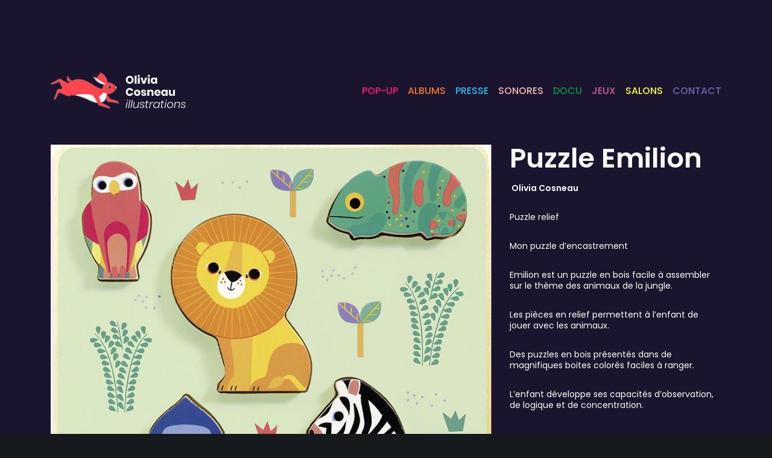

--- FILE ---
content_type: text/html; charset=UTF-8
request_url: https://oliviacosneau.fr/Portfolio/puzzle-emilion/
body_size: 37171
content:
<!doctype html>

<html class="no-js" lang="fr-FR">

	<head>
		<meta charset="UTF-8">
		<meta name='robots' content='index, follow, max-image-preview:large, max-snippet:-1, max-video-preview:-1' />

	<!-- This site is optimized with the Yoast SEO plugin v26.8 - https://yoast.com/product/yoast-seo-wordpress/ -->
	<title>Puzzle Emilion - Olivia Cosneau</title>
	<link rel="canonical" href="https://oliviacosneau.fr/Portfolio/puzzle-emilion/" />
	<meta property="og:locale" content="fr_FR" />
	<meta property="og:type" content="article" />
	<meta property="og:title" content="Puzzle Emilion - Olivia Cosneau" />
	<meta property="og:url" content="https://oliviacosneau.fr/Portfolio/puzzle-emilion/" />
	<meta property="og:site_name" content="Olivia Cosneau" />
	<meta property="article:modified_time" content="2024-01-19T14:24:42+00:00" />
	<meta property="og:image" content="https://oliviacosneau.fr/wp-content/uploads/2023/01/PUZZLEEMILION-CVR.jpg" />
	<meta property="og:image:width" content="800" />
	<meta property="og:image:height" content="770" />
	<meta property="og:image:type" content="image/jpeg" />
	<meta name="twitter:card" content="summary_large_image" />
	<meta name="twitter:label1" content="Durée de lecture estimée" />
	<meta name="twitter:data1" content="2 minutes" />
	<script type="application/ld+json" class="yoast-schema-graph">{"@context":"https://schema.org","@graph":[{"@type":"WebPage","@id":"https://oliviacosneau.fr/Portfolio/puzzle-emilion/","url":"https://oliviacosneau.fr/Portfolio/puzzle-emilion/","name":"Puzzle Emilion - Olivia Cosneau","isPartOf":{"@id":"https://oliviacosneau.fr/#website"},"primaryImageOfPage":{"@id":"https://oliviacosneau.fr/Portfolio/puzzle-emilion/#primaryimage"},"image":{"@id":"https://oliviacosneau.fr/Portfolio/puzzle-emilion/#primaryimage"},"thumbnailUrl":"https://oliviacosneau.fr/wp-content/uploads/2023/01/PUZZLEEMILION-CVR.jpg","datePublished":"2023-01-20T08:40:21+00:00","dateModified":"2024-01-19T14:24:42+00:00","breadcrumb":{"@id":"https://oliviacosneau.fr/Portfolio/puzzle-emilion/#breadcrumb"},"inLanguage":"fr-FR","potentialAction":[{"@type":"ReadAction","target":["https://oliviacosneau.fr/Portfolio/puzzle-emilion/"]}]},{"@type":"ImageObject","inLanguage":"fr-FR","@id":"https://oliviacosneau.fr/Portfolio/puzzle-emilion/#primaryimage","url":"https://oliviacosneau.fr/wp-content/uploads/2023/01/PUZZLEEMILION-CVR.jpg","contentUrl":"https://oliviacosneau.fr/wp-content/uploads/2023/01/PUZZLEEMILION-CVR.jpg","width":800,"height":770,"caption":"Puzzle Emilion"},{"@type":"BreadcrumbList","@id":"https://oliviacosneau.fr/Portfolio/puzzle-emilion/#breadcrumb","itemListElement":[{"@type":"ListItem","position":1,"name":"Accueil","item":"https://oliviacosneau.fr/"},{"@type":"ListItem","position":2,"name":"Portfolio Items","item":"https://oliviacosneau.fr/Portfolio/"},{"@type":"ListItem","position":3,"name":"JEUX","item":"https://oliviacosneau.fr/portfolio-category/jeux/"},{"@type":"ListItem","position":4,"name":"Puzzle Emilion"}]},{"@type":"WebSite","@id":"https://oliviacosneau.fr/#website","url":"https://oliviacosneau.fr/","name":"Olivia Cosneau","description":"illustratrion","potentialAction":[{"@type":"SearchAction","target":{"@type":"EntryPoint","urlTemplate":"https://oliviacosneau.fr/?s={search_term_string}"},"query-input":{"@type":"PropertyValueSpecification","valueRequired":true,"valueName":"search_term_string"}}],"inLanguage":"fr-FR"}]}</script>
	<!-- / Yoast SEO plugin. -->


<link rel='dns-prefetch' href='//fonts.googleapis.com' />
<link rel="alternate" type="application/rss+xml" title="Olivia Cosneau &raquo; Flux" href="https://oliviacosneau.fr/feed/" />
<link rel="alternate" type="application/rss+xml" title="Olivia Cosneau &raquo; Flux des commentaires" href="https://oliviacosneau.fr/comments/feed/" />
<link rel="alternate" title="oEmbed (JSON)" type="application/json+oembed" href="https://oliviacosneau.fr/wp-json/oembed/1.0/embed?url=https%3A%2F%2Foliviacosneau.fr%2FPortfolio%2Fpuzzle-emilion%2F" />
<link rel="alternate" title="oEmbed (XML)" type="text/xml+oembed" href="https://oliviacosneau.fr/wp-json/oembed/1.0/embed?url=https%3A%2F%2Foliviacosneau.fr%2FPortfolio%2Fpuzzle-emilion%2F&#038;format=xml" />
<meta name="viewport" content="width=device-width, initial-scale=1, maximum-scale=1, user-scalable=no">
<meta name="application-name" content="Olivia Cosneau">
<style id='wp-img-auto-sizes-contain-inline-css'>
img:is([sizes=auto i],[sizes^="auto," i]){contain-intrinsic-size:3000px 1500px}
/*# sourceURL=wp-img-auto-sizes-contain-inline-css */
</style>
<style id='wp-emoji-styles-inline-css'>

	img.wp-smiley, img.emoji {
		display: inline !important;
		border: none !important;
		box-shadow: none !important;
		height: 1em !important;
		width: 1em !important;
		margin: 0 0.07em !important;
		vertical-align: -0.1em !important;
		background: none !important;
		padding: 0 !important;
	}
/*# sourceURL=wp-emoji-styles-inline-css */
</style>
<style id='wp-block-library-inline-css'>
:root{--wp-block-synced-color:#7a00df;--wp-block-synced-color--rgb:122,0,223;--wp-bound-block-color:var(--wp-block-synced-color);--wp-editor-canvas-background:#ddd;--wp-admin-theme-color:#007cba;--wp-admin-theme-color--rgb:0,124,186;--wp-admin-theme-color-darker-10:#006ba1;--wp-admin-theme-color-darker-10--rgb:0,107,160.5;--wp-admin-theme-color-darker-20:#005a87;--wp-admin-theme-color-darker-20--rgb:0,90,135;--wp-admin-border-width-focus:2px}@media (min-resolution:192dpi){:root{--wp-admin-border-width-focus:1.5px}}.wp-element-button{cursor:pointer}:root .has-very-light-gray-background-color{background-color:#eee}:root .has-very-dark-gray-background-color{background-color:#313131}:root .has-very-light-gray-color{color:#eee}:root .has-very-dark-gray-color{color:#313131}:root .has-vivid-green-cyan-to-vivid-cyan-blue-gradient-background{background:linear-gradient(135deg,#00d084,#0693e3)}:root .has-purple-crush-gradient-background{background:linear-gradient(135deg,#34e2e4,#4721fb 50%,#ab1dfe)}:root .has-hazy-dawn-gradient-background{background:linear-gradient(135deg,#faaca8,#dad0ec)}:root .has-subdued-olive-gradient-background{background:linear-gradient(135deg,#fafae1,#67a671)}:root .has-atomic-cream-gradient-background{background:linear-gradient(135deg,#fdd79a,#004a59)}:root .has-nightshade-gradient-background{background:linear-gradient(135deg,#330968,#31cdcf)}:root .has-midnight-gradient-background{background:linear-gradient(135deg,#020381,#2874fc)}:root{--wp--preset--font-size--normal:16px;--wp--preset--font-size--huge:42px}.has-regular-font-size{font-size:1em}.has-larger-font-size{font-size:2.625em}.has-normal-font-size{font-size:var(--wp--preset--font-size--normal)}.has-huge-font-size{font-size:var(--wp--preset--font-size--huge)}.has-text-align-center{text-align:center}.has-text-align-left{text-align:left}.has-text-align-right{text-align:right}.has-fit-text{white-space:nowrap!important}#end-resizable-editor-section{display:none}.aligncenter{clear:both}.items-justified-left{justify-content:flex-start}.items-justified-center{justify-content:center}.items-justified-right{justify-content:flex-end}.items-justified-space-between{justify-content:space-between}.screen-reader-text{border:0;clip-path:inset(50%);height:1px;margin:-1px;overflow:hidden;padding:0;position:absolute;width:1px;word-wrap:normal!important}.screen-reader-text:focus{background-color:#ddd;clip-path:none;color:#444;display:block;font-size:1em;height:auto;left:5px;line-height:normal;padding:15px 23px 14px;text-decoration:none;top:5px;width:auto;z-index:100000}html :where(.has-border-color){border-style:solid}html :where([style*=border-top-color]){border-top-style:solid}html :where([style*=border-right-color]){border-right-style:solid}html :where([style*=border-bottom-color]){border-bottom-style:solid}html :where([style*=border-left-color]){border-left-style:solid}html :where([style*=border-width]){border-style:solid}html :where([style*=border-top-width]){border-top-style:solid}html :where([style*=border-right-width]){border-right-style:solid}html :where([style*=border-bottom-width]){border-bottom-style:solid}html :where([style*=border-left-width]){border-left-style:solid}html :where(img[class*=wp-image-]){height:auto;max-width:100%}:where(figure){margin:0 0 1em}html :where(.is-position-sticky){--wp-admin--admin-bar--position-offset:var(--wp-admin--admin-bar--height,0px)}@media screen and (max-width:600px){html :where(.is-position-sticky){--wp-admin--admin-bar--position-offset:0px}}

/*# sourceURL=wp-block-library-inline-css */
</style><style id='global-styles-inline-css'>
:root{--wp--preset--aspect-ratio--square: 1;--wp--preset--aspect-ratio--4-3: 4/3;--wp--preset--aspect-ratio--3-4: 3/4;--wp--preset--aspect-ratio--3-2: 3/2;--wp--preset--aspect-ratio--2-3: 2/3;--wp--preset--aspect-ratio--16-9: 16/9;--wp--preset--aspect-ratio--9-16: 9/16;--wp--preset--color--black: #000000;--wp--preset--color--cyan-bluish-gray: #abb8c3;--wp--preset--color--white: #ffffff;--wp--preset--color--pale-pink: #f78da7;--wp--preset--color--vivid-red: #cf2e2e;--wp--preset--color--luminous-vivid-orange: #ff6900;--wp--preset--color--luminous-vivid-amber: #fcb900;--wp--preset--color--light-green-cyan: #7bdcb5;--wp--preset--color--vivid-green-cyan: #00d084;--wp--preset--color--pale-cyan-blue: #8ed1fc;--wp--preset--color--vivid-cyan-blue: #0693e3;--wp--preset--color--vivid-purple: #9b51e0;--wp--preset--color--primary-1: #ff454d;--wp--preset--color--primary-2: #1a142e;--wp--preset--color--primary-3: #F7978F;--wp--preset--color--primary-4: #00C6FF;--wp--preset--color--primary-5: #090078;--wp--preset--color--primary-6: #AFB8BD;--wp--preset--color--green: #6ECA09;--wp--preset--color--red: #D0021B;--wp--preset--color--orange: #FAB901;--wp--preset--color--aqua: #28d2dc;--wp--preset--color--blue: #71CCF6;--wp--preset--color--purple: #7639e2;--wp--preset--color--grey: #ECEFF4;--wp--preset--color--dark-grey: #1D2024;--wp--preset--color--light-grey: #F6F7FA;--wp--preset--gradient--vivid-cyan-blue-to-vivid-purple: linear-gradient(135deg,rgb(6,147,227) 0%,rgb(155,81,224) 100%);--wp--preset--gradient--light-green-cyan-to-vivid-green-cyan: linear-gradient(135deg,rgb(122,220,180) 0%,rgb(0,208,130) 100%);--wp--preset--gradient--luminous-vivid-amber-to-luminous-vivid-orange: linear-gradient(135deg,rgb(252,185,0) 0%,rgb(255,105,0) 100%);--wp--preset--gradient--luminous-vivid-orange-to-vivid-red: linear-gradient(135deg,rgb(255,105,0) 0%,rgb(207,46,46) 100%);--wp--preset--gradient--very-light-gray-to-cyan-bluish-gray: linear-gradient(135deg,rgb(238,238,238) 0%,rgb(169,184,195) 100%);--wp--preset--gradient--cool-to-warm-spectrum: linear-gradient(135deg,rgb(74,234,220) 0%,rgb(151,120,209) 20%,rgb(207,42,186) 40%,rgb(238,44,130) 60%,rgb(251,105,98) 80%,rgb(254,248,76) 100%);--wp--preset--gradient--blush-light-purple: linear-gradient(135deg,rgb(255,206,236) 0%,rgb(152,150,240) 100%);--wp--preset--gradient--blush-bordeaux: linear-gradient(135deg,rgb(254,205,165) 0%,rgb(254,45,45) 50%,rgb(107,0,62) 100%);--wp--preset--gradient--luminous-dusk: linear-gradient(135deg,rgb(255,203,112) 0%,rgb(199,81,192) 50%,rgb(65,88,208) 100%);--wp--preset--gradient--pale-ocean: linear-gradient(135deg,rgb(255,245,203) 0%,rgb(182,227,212) 50%,rgb(51,167,181) 100%);--wp--preset--gradient--electric-grass: linear-gradient(135deg,rgb(202,248,128) 0%,rgb(113,206,126) 100%);--wp--preset--gradient--midnight: linear-gradient(135deg,rgb(2,3,129) 0%,rgb(40,116,252) 100%);--wp--preset--font-size--small: 13px;--wp--preset--font-size--medium: 20px;--wp--preset--font-size--large: 36px;--wp--preset--font-size--x-large: 42px;--wp--preset--spacing--20: 0.44rem;--wp--preset--spacing--30: 0.67rem;--wp--preset--spacing--40: 1rem;--wp--preset--spacing--50: 1.5rem;--wp--preset--spacing--60: 2.25rem;--wp--preset--spacing--70: 3.38rem;--wp--preset--spacing--80: 5.06rem;--wp--preset--shadow--natural: 6px 6px 9px rgba(0, 0, 0, 0.2);--wp--preset--shadow--deep: 12px 12px 50px rgba(0, 0, 0, 0.4);--wp--preset--shadow--sharp: 6px 6px 0px rgba(0, 0, 0, 0.2);--wp--preset--shadow--outlined: 6px 6px 0px -3px rgb(255, 255, 255), 6px 6px rgb(0, 0, 0);--wp--preset--shadow--crisp: 6px 6px 0px rgb(0, 0, 0);}:where(.is-layout-flex){gap: 0.5em;}:where(.is-layout-grid){gap: 0.5em;}body .is-layout-flex{display: flex;}.is-layout-flex{flex-wrap: wrap;align-items: center;}.is-layout-flex > :is(*, div){margin: 0;}body .is-layout-grid{display: grid;}.is-layout-grid > :is(*, div){margin: 0;}:where(.wp-block-columns.is-layout-flex){gap: 2em;}:where(.wp-block-columns.is-layout-grid){gap: 2em;}:where(.wp-block-post-template.is-layout-flex){gap: 1.25em;}:where(.wp-block-post-template.is-layout-grid){gap: 1.25em;}.has-black-color{color: var(--wp--preset--color--black) !important;}.has-cyan-bluish-gray-color{color: var(--wp--preset--color--cyan-bluish-gray) !important;}.has-white-color{color: var(--wp--preset--color--white) !important;}.has-pale-pink-color{color: var(--wp--preset--color--pale-pink) !important;}.has-vivid-red-color{color: var(--wp--preset--color--vivid-red) !important;}.has-luminous-vivid-orange-color{color: var(--wp--preset--color--luminous-vivid-orange) !important;}.has-luminous-vivid-amber-color{color: var(--wp--preset--color--luminous-vivid-amber) !important;}.has-light-green-cyan-color{color: var(--wp--preset--color--light-green-cyan) !important;}.has-vivid-green-cyan-color{color: var(--wp--preset--color--vivid-green-cyan) !important;}.has-pale-cyan-blue-color{color: var(--wp--preset--color--pale-cyan-blue) !important;}.has-vivid-cyan-blue-color{color: var(--wp--preset--color--vivid-cyan-blue) !important;}.has-vivid-purple-color{color: var(--wp--preset--color--vivid-purple) !important;}.has-black-background-color{background-color: var(--wp--preset--color--black) !important;}.has-cyan-bluish-gray-background-color{background-color: var(--wp--preset--color--cyan-bluish-gray) !important;}.has-white-background-color{background-color: var(--wp--preset--color--white) !important;}.has-pale-pink-background-color{background-color: var(--wp--preset--color--pale-pink) !important;}.has-vivid-red-background-color{background-color: var(--wp--preset--color--vivid-red) !important;}.has-luminous-vivid-orange-background-color{background-color: var(--wp--preset--color--luminous-vivid-orange) !important;}.has-luminous-vivid-amber-background-color{background-color: var(--wp--preset--color--luminous-vivid-amber) !important;}.has-light-green-cyan-background-color{background-color: var(--wp--preset--color--light-green-cyan) !important;}.has-vivid-green-cyan-background-color{background-color: var(--wp--preset--color--vivid-green-cyan) !important;}.has-pale-cyan-blue-background-color{background-color: var(--wp--preset--color--pale-cyan-blue) !important;}.has-vivid-cyan-blue-background-color{background-color: var(--wp--preset--color--vivid-cyan-blue) !important;}.has-vivid-purple-background-color{background-color: var(--wp--preset--color--vivid-purple) !important;}.has-black-border-color{border-color: var(--wp--preset--color--black) !important;}.has-cyan-bluish-gray-border-color{border-color: var(--wp--preset--color--cyan-bluish-gray) !important;}.has-white-border-color{border-color: var(--wp--preset--color--white) !important;}.has-pale-pink-border-color{border-color: var(--wp--preset--color--pale-pink) !important;}.has-vivid-red-border-color{border-color: var(--wp--preset--color--vivid-red) !important;}.has-luminous-vivid-orange-border-color{border-color: var(--wp--preset--color--luminous-vivid-orange) !important;}.has-luminous-vivid-amber-border-color{border-color: var(--wp--preset--color--luminous-vivid-amber) !important;}.has-light-green-cyan-border-color{border-color: var(--wp--preset--color--light-green-cyan) !important;}.has-vivid-green-cyan-border-color{border-color: var(--wp--preset--color--vivid-green-cyan) !important;}.has-pale-cyan-blue-border-color{border-color: var(--wp--preset--color--pale-cyan-blue) !important;}.has-vivid-cyan-blue-border-color{border-color: var(--wp--preset--color--vivid-cyan-blue) !important;}.has-vivid-purple-border-color{border-color: var(--wp--preset--color--vivid-purple) !important;}.has-vivid-cyan-blue-to-vivid-purple-gradient-background{background: var(--wp--preset--gradient--vivid-cyan-blue-to-vivid-purple) !important;}.has-light-green-cyan-to-vivid-green-cyan-gradient-background{background: var(--wp--preset--gradient--light-green-cyan-to-vivid-green-cyan) !important;}.has-luminous-vivid-amber-to-luminous-vivid-orange-gradient-background{background: var(--wp--preset--gradient--luminous-vivid-amber-to-luminous-vivid-orange) !important;}.has-luminous-vivid-orange-to-vivid-red-gradient-background{background: var(--wp--preset--gradient--luminous-vivid-orange-to-vivid-red) !important;}.has-very-light-gray-to-cyan-bluish-gray-gradient-background{background: var(--wp--preset--gradient--very-light-gray-to-cyan-bluish-gray) !important;}.has-cool-to-warm-spectrum-gradient-background{background: var(--wp--preset--gradient--cool-to-warm-spectrum) !important;}.has-blush-light-purple-gradient-background{background: var(--wp--preset--gradient--blush-light-purple) !important;}.has-blush-bordeaux-gradient-background{background: var(--wp--preset--gradient--blush-bordeaux) !important;}.has-luminous-dusk-gradient-background{background: var(--wp--preset--gradient--luminous-dusk) !important;}.has-pale-ocean-gradient-background{background: var(--wp--preset--gradient--pale-ocean) !important;}.has-electric-grass-gradient-background{background: var(--wp--preset--gradient--electric-grass) !important;}.has-midnight-gradient-background{background: var(--wp--preset--gradient--midnight) !important;}.has-small-font-size{font-size: var(--wp--preset--font-size--small) !important;}.has-medium-font-size{font-size: var(--wp--preset--font-size--medium) !important;}.has-large-font-size{font-size: var(--wp--preset--font-size--large) !important;}.has-x-large-font-size{font-size: var(--wp--preset--font-size--x-large) !important;}
/*# sourceURL=global-styles-inline-css */
</style>

<style id='classic-theme-styles-inline-css'>
/*! This file is auto-generated */
.wp-block-button__link{color:#fff;background-color:#32373c;border-radius:9999px;box-shadow:none;text-decoration:none;padding:calc(.667em + 2px) calc(1.333em + 2px);font-size:1.125em}.wp-block-file__button{background:#32373c;color:#fff;text-decoration:none}
/*# sourceURL=/wp-includes/css/classic-themes.min.css */
</style>
<link rel='stylesheet' id='contact-form-7-css' href='https://oliviacosneau.fr/wp-content/plugins/contact-form-7/includes/css/styles.css?ver=6.1.4' media='all' />
<link rel='stylesheet' id='font-awesome-css' href='https://oliviacosneau.fr/wp-content/themes/impeka/css/font-awesome.min.css?ver=5.15.3' media='all' />
<link rel='stylesheet' id='font-awesome-v4-shims-css' href='https://oliviacosneau.fr/wp-content/themes/impeka/css/font-awesome-v4-shims.min.css?ver=5.15.3' media='all' />
<link rel='stylesheet' id='impeka-theme-style-css' href='https://oliviacosneau.fr/wp-content/themes/impeka/css/theme-style.min.css?ver=1.4.7' media='all' />
<style id='impeka-theme-style-inline-css'>
 #grve-theme-content { background-color:#1a142e; } @media only screen and (max-width: 767px) { .grve-navigation-bar.grve-layout-2 { background-color:#1a142e; } } a, .grve-link-default a, .grve-menu-element .grve-arrow, .grve-link-default .grve-menu-element .grve-arrow { color: #000000; } a:hover, .grve-menu-element .grve-arrow:hover { color: #FF4433; } #grve-theme-wrapper .grve-link-hover-default a:hover { color: #FF4433; } body, .grve-text-content, .grve-text-content a, #grve-content form, #grve-content form p, #grve-content form div, #grve-content form span:not(.grve-heading-color), .mfp-content form div table, .grve-content-slider { color: #272727; } #grve-content .widget .grve-widget-title { color: #000000; } .widget { color: #272727; } .widget a:not(.grve-outline):not(.grve-btn) { color: #272727; } h1,h2,h3,h4,h5,h6, .grve-heading-color, .grve-heading-hover-color:hover, p.grve-dropcap:first-letter, .grve-content-slider .grve-title { color: #000000; } .grve-svg-heading-color { fill: #000000; } #grve-main-content .grve-main-content-wrapper, #grve-sidebar {padding-top: 90px;padding-bottom: 90px;}#grve-single-media.grve-portfolio-media.grve-without-sidebar {padding-top: 90px;}#grve-single-media.grve-portfolio-media.grve-with-sidebar {padding-bottom: 90px;}@media only screen and (max-width: 1200px) {#grve-main-content .grve-main-content-wrapper, #grve-sidebar {padding-top: 72px;padding-bottom: 72px;}#grve-single-media.grve-portfolio-media.grve-without-sidebar {padding-top: 72px;}#grve-single-media.grve-portfolio-media.grve-with-sidebar {padding-bottom: 72px;}}@media only screen and (max-width: 768px) {#grve-main-content .grve-main-content-wrapper, #grve-sidebar {padding-top: 54px;padding-bottom: 54px;}#grve-single-media.grve-portfolio-media.grve-without-sidebar {padding-top: 54px;}#grve-single-media.grve-portfolio-media.grve-with-sidebar {padding-bottom: 54px;}} .compose-mode .vc_element .grve-row { margin-top: 30px; } .compose-mode .vc_element.vc_vc_column { display: flex; flex-direction: row; flex-wrap: wrap; } .compose-mode .vc_vc_column .wpb_column { width: 100% !important; margin-bottom: 30px; border: 1px dashed rgba(125, 125, 125, 0.4); } .compose-mode .vc_controls > .vc_controls-out-tl { left: 15px; } .compose-mode .vc_controls > .vc_controls-bc { bottom: 15px; } .compose-mode .vc_welcome .vc_buttons { margin-top: 60px; } .compose-mode .vc_controls > div { z-index: 9; } .compose-mode .grve-image img, .compose-mode .grve-bg-image { opacity: 1; } .compose-mode #grve-theme-wrapper .grve-section.grve-fullwidth-background, .compose-mode #grve-theme-wrapper .grve-section.grve-fullwidth-element { visibility: visible; } .compose-mode .grve-animated-item { opacity: 1; visibility: visible; } .compose-mode .grve-isotope-item-inner { opacity: 1 !important; transform: none !important; } .compose-mode #grve-theme-wrapper .grve-isotope .grve-isotope-container { visibility: visible; } .compose-mode .grve-clipping-animation, .compose-mode .grve-clipping-animation .grve-clipping-content, .compose-mode .grve-appear-animation { visibility: visible; opacity: 1; } .elementor-editor-active .grve-animated-item { opacity: 1; visibility: visible; } .elementor-editor-active .grve-bg-image { opacity: 1; } .elementor-editor-active .grve-isotope-item-inner { opacity: 1 !important; transform: none !important; } .elementor-editor-active .grve-isotope .grve-isotope-container { visibility: visible; } .elementor-editor-active .grve-clipping-animation, .elementor-editor-active .grve-clipping-animation .grve-clipping-content, .elementor-editor-active .grve-appear-animation { visibility: visible; opacity: 1; } .elementor-editor-active #grve-header { z-index: 10; pointer-events: none; } .elementor-editor-active #grve-theme-content, .elementor-editor-active #grve-content, .elementor-editor-active .grve-single-wrapper { z-index: auto; } .elementor-editor-active .elementor-edit-area .elementor-section:hover:first-child { z-index: 100; } .elementor-editor-active #grve-frames { display: none; } .elementor-editor-active.grve-framed { margin: 0; } 
 body, .grve-body-text, .grve-header-text-element .grve-item { font-size: 14px; font-family: Poppins; font-weight: 400; line-height: 18px; letter-spacing: 0px; } #grve-header .grve-logo.grve-logo-text a, #grve-offcanvas-area .grve-offcanvas-logo.grve-logo-text a { font-family: Poppins; font-weight: 600; font-style: normal; font-size: 36px; text-transform: none; letter-spacing: 0px; } .grve-menu-text, .grve-header-menu li .grve-link-wrapper:not(.grve-menu-element-link-wrapper), .grve-header-menu li.grve-first-level:not(.grve-menu-element-first-level) > .grve-link-wrapper:not(.grve-menu-element-link-wrapper) > a, #grve-main-header .grve-header-button, #grve-main-header .megamenu .sub-menu > li.menu-item-has-children > .grve-link-wrapper:not(.grve-menu-element-link-wrapper) > a, #grve-main-header .grve-language.grve-list, #grve-main-header .grve-language.grve-dropdown, #grve-offcanvas-area.grve-layout-2 #grve-second-menu li.grve-first-level:not(.grve-menu-element-first-level) > .grve-link-wrapper:not(.grve-menu-element-link-wrapper) > a, .grve-burger-label { font-family: Poppins; font-weight: 500; font-style: normal; font-size: 16px; text-transform: uppercase; letter-spacing: 0px; } .grve-menu-text ul.sub-menu, .grve-header-menu ul.sub-menu a, #grve-offcanvas-area.grve-layout-2 #grve-second-menu ul.sub-menu a { font-family: Poppins; font-weight: 400; font-style: normal; font-size: 14px; text-transform: none; letter-spacing: 0px; } #grve-main-header .megamenu .sub-menu > li.menu-item-has-children > .grve-link-wrapper:not(.grve-menu-element-link-wrapper) > a { font-family: Poppins; font-weight: 600; font-style: normal; font-size: 12px; text-transform: uppercase; letter-spacing: 0.5px; } #grve-main-header .grve-menu-description { font-family: Poppins; font-weight: 400; font-style: normal; font-size: 11px; text-transform: none; letter-spacing: 0px; } .grve-responsive-menu-text, #grve-responsive-main-menu .grve-menu .grve-first-level:not(.grve-menu-element-first-level) > .grve-link-wrapper:not(.grve-menu-element-link-wrapper) a { font-family: Poppins; font-weight: 500; font-style: normal; font-size: 36px; text-transform: none; letter-spacing: 0px; } .grve-responsive-menu-text .sub-menu, #grve-responsive-main-menu .grve-menu .sub-menu .grve-link-wrapper:not(.grve-menu-element-link-wrapper) a { font-family: Poppins; font-weight: 500; font-style: normal; font-size: 24px; text-transform: none; letter-spacing: 0px; } #grve-responsive-main-menu .grve-menu-description { font-family: Poppins; font-weight: 300; font-style: normal; font-size: 11px; text-transform: none; letter-spacing: 0px; } .grve-offcanvas-menu-text .sub-menu, #grve-offcanvas-area ul.sub-menu a { font-family: Poppins; font-weight: 500; font-style: normal; font-size: 24px; text-transform: none; letter-spacing: 0px; } .grve-offcanvas-menu-text, #grve-offcanvas-area .grve-vertical-menu:not(.grve-menu-element) > .grve-menu > li > .grve-link-wrapper:not(.grve-menu-element-link-wrapper), #grve-offcanvas-area .grve-vertical-menu:not(.grve-menu-element) > .grve-menu > li > .grve-link-wrapper:not(.grve-menu-element-link-wrapper) a { font-family: Poppins; font-weight: 500; font-style: normal; font-size: 36px; text-transform: none; letter-spacing: 0px; } #grve-offcanvas-area .grve-menu-description { font-family: Poppins; font-weight: 300; font-style: normal; font-size: 11px; text-transform: none; letter-spacing: 0px; } #grve-intro .grve-first-title-text { font-family: Poppins; font-weight: 600; font-style: normal; text-transform: none; font-size: 72px; line-height: 80px; letter-spacing: 0px; } #grve-intro .grve-second-title-text { font-family: Poppins; font-weight: 400; font-style: normal; text-transform: none; font-size: 42px; line-height: 54px; letter-spacing: 0px; } h1, .grve-h1, #grve-sliding-area .grve-search input[type='text'], .grve-dropcap span, p.grve-dropcap:first-letter { font-family: Poppins; font-weight: 600; font-style: normal; text-transform: none; font-size: 45px; line-height: 45px; letter-spacing: 0px; } h2, .grve-h2 { font-family: Poppins; font-weight: 600; font-style: normal; text-transform: none; font-size: 48px; line-height: 56px; letter-spacing: 0px; } h3, .grve-h3 { font-family: Poppins; font-weight: 600; font-style: normal; text-transform: none; font-size: 25px; line-height: 25px; letter-spacing: 0px; } h4, .grve-h4 { font-family: Poppins; font-weight: 600; font-style: normal; text-transform: none; font-size: 18px; line-height: 18px; letter-spacing: 0px; } h5, .grve-h5, h3#reply-title { font-family: Poppins; font-weight: 400; font-style: normal; text-transform: none; font-size: 15px; line-height: 20px; letter-spacing: 0px; } h6, .grve-h6, .vc_tta.vc_general .vc_tta-panel-title, #grve-main-content .vc_tta.vc_general .vc_tta-tab > a { font-family: Poppins; font-weight: 600; font-style: normal; text-transform: none; font-size: 20px; line-height: 32px; letter-spacing: 0px; } .grve-page-title, #grve-blog-title .grve-title, #grve-search-page-title .grve-title, #grve-portfolio-tax-title .grve-title { font-family: Poppins; font-weight: 600; font-style: normal; font-size: 84px; text-transform: none; line-height: 96px; letter-spacing: 0px; } .grve-page-description, #grve-blog-title .grve-description, #grve-blog-title .grve-description p, #grve-search-page-title .grve-description, #grve-portfolio-tax-title .grve-description { font-family: Poppins; font-weight: 400; font-style: normal; font-size: 24px; text-transform: none; line-height: 40px; letter-spacing: 0px; } #grve-post-title .grve-title-categories { font-family: Poppins; font-weight: 600; font-style: normal; font-size: 16px; text-transform: capitalize; line-height: 22px; letter-spacing: 0px; } #grve-post-title .grve-post-meta { font-family: Poppins; font-weight: 600; font-style: normal; font-size: 16px; text-transform: capitalize; line-height: 24px; letter-spacing: 0px; } .grve-single-simple-title { font-family: Poppins; font-weight: 600; font-style: normal; font-size: 48px; text-transform: none; line-height: 56px; letter-spacing: 0px; } #grve-post-title .grve-title { font-family: Poppins; font-weight: 600; font-style: normal; font-size: 84px; text-transform: none; line-height: 96px; letter-spacing: 0px; } #grve-post-title .grve-description { font-family: Poppins; font-weight: 400; font-style: normal; font-size: 24px; text-transform: none; line-height: 48px; letter-spacing: 0px; } #grve-portfolio-title .grve-title-categories { font-family: Jost; font-weight: 600; font-style: normal; font-size: 24px; text-transform: capitalize; line-height: 32px; letter-spacing: 0px; } #grve-portfolio-title .grve-title { font-family: Poppins; font-weight: 600; font-style: normal; font-size: 84px; text-transform: none; line-height: 96px; letter-spacing: 0px; } #grve-portfolio-title .grve-description { font-family: Poppins; font-weight: 400; font-style: normal; font-size: 24px; text-transform: none; line-height: 40px; letter-spacing: 0px; } #grve-forum-title .grve-title { font-family: Poppins; font-weight: 600; font-style: normal; font-size: 84px; text-transform: none; line-height: 96px; letter-spacing: 0px; } #grve-product-area .product_title { font-family: Poppins; font-weight: 600; font-style: normal; font-size: 32px; text-transform: none; line-height: 40px; letter-spacing: 0px; } .woocommerce .summary .woocommerce-product-details__short-description p { font-family: Poppins; font-weight: 400; font-style: normal; font-size: 16px; text-transform: none; line-height: 30px; letter-spacing: 0px; } #grve-product-title .grve-title, #grve-product-tax-title .grve-title, .woocommerce-page #grve-page-title .grve-title { font-family: Poppins; font-weight: 600; font-style: normal; font-size: 72px; text-transform: none; line-height: 84px; letter-spacing: 0px; } #grve-product-title .grve-description, #grve-product-tax-title .grve-description, #grve-product-tax-title .grve-description p, .woocommerce-page #grve-page-title .grve-description { font-family: Poppins; font-weight: 400; font-style: normal; font-size: 24px; text-transform: none; line-height: 40px; letter-spacing: 0px; } #grve-event-title .grve-title, #grve-event-tax-title .grve-title { font-family: Poppins; font-weight: 600; font-style: normal; font-size: 84px; text-transform: none; line-height: 96px; letter-spacing: 0px; } #grve-event-title .grve-description, #grve-event-tax-title .grve-description, #grve-event-tax-title .grve-description p { font-family: Poppins; font-weight: 400; font-style: normal; font-size: 24px; text-transform: none; line-height: 40px; letter-spacing: 0px; } .grve-feature-subheading { font-family: Poppins; font-weight: 600; font-style: normal; font-size: 12px; text-transform: uppercase; line-height: 16px; letter-spacing: 1px; } .grve-feature-title { font-family: Poppins; font-weight: 600; font-style: normal; font-size: 84px; text-transform: none; line-height: 96px; letter-spacing: 0px; } .grve-feature-text { font-family: Poppins; font-weight: 400; font-style: normal; font-size: 24px; text-transform: none; line-height: 40px; letter-spacing: 0px; } .grve-quote-text, blockquote p, blockquote { font-family: Poppins; font-weight: 400; font-style: normal; font-size: 24px; text-transform: none; line-height: 36px; letter-spacing: 0px; } .grve-leader-text, #grve-theme-wrapper .grve-leader-text, .grve-leader-text p, p.grve-leader-text { font-family: Poppins; font-weight: 400; font-style: normal; font-size: 24px; text-transform: none; line-height: 40px; letter-spacing: 0px; } .grve-subtitle, .grve-subtitle p, .grve-subtitle-text { font-family: Poppins; font-weight: 500; font-style: normal; font-size: 12px; text-transform: uppercase; line-height: 24px; letter-spacing: 1.5px; } .grve-small-text, span.wpcf7-not-valid-tip, div.wpcf7-mail-sent-ok, div.wpcf7-validation-errors, #grve-top-bar .grve-language.grve-list, #grve-top-bar .grve-language.grve-dropdown { font-family: Poppins; font-weight: 400; font-style: normal; font-size: 14px; text-transform: none; line-height: 1.4em; letter-spacing: 0px; } .grve-link-text, #cancel-comment-reply-link, .grve-anchor-menu .grve-anchor-wrapper .grve-container > ul > li > a, .grve-anchor-menu .grve-anchor-wrapper .grve-container ul.sub-menu li a { font-family: Poppins; font-weight: 500; font-style: normal; font-size: 14px; text-transform: capitalize; line-height: 1.4em; letter-spacing: 0px; } .widget .tagcloud a { font-family: Poppins !important; font-weight: 500 !important; font-style: normal !important; text-transform: capitalize !important; line-height: 1.4em !important; letter-spacing: 0px !important; } .grve-btn-text, .grve-btn, .grve-btn-video, #grve-sliding-area input[type="submit"]:not(.grve-custom-btn),#grve-theme-wrapper .wpcf7 input[type="submit"]:not(.grve-custom-btn),#grve-theme-wrapper .grve-btn-theme-style button:not(.grve-custom-btn),#grve-theme-wrapper .grve-btn-theme-style input[type="button"]:not(.grve-custom-btn),#grve-theme-wrapper .grve-btn-theme-style input[type="submit"]:not(.grve-custom-btn),#grve-theme-wrapper .grve-btn-theme-style input[type="reset"]:not(.grve-custom-btn),#grve-comment-submit-button,#grve-theme-wrapper .woocommerce .checkout-button,#grve-theme-wrapper .woocommerce .woocommerce-cart-form button[name="update_cart"],#grve-theme-wrapper .woocommerce .woocommerce-checkout-payment button,#grve-woo-review-submit,.grve-portfolio-details-btn.grve-btn:not(.grve-custom-btn),.post-password-form input[type="submit"],.gform_wrapper input[type="button"],.gform_wrapper input[type="submit"],.gform_wrapper input[type="reset"],#tribe-bar-form .tribe-bar-submit input[type=submit],.bbp-submit-wrapper button,#bbpress-forums #bbp_search_submit,#grve-my-account-wrapper .woocommerce-button,.woocommerce-account .woocommerce-MyAccount-content button[type="submit"],.wp-block-search .wp-block-search__button { font-family: Poppins; font-weight: 500; font-style: normal; font-size: 14px; text-transform: none; line-height: 1.4em; letter-spacing: 0px; } .grve-button-text.grve-btn-extrasmall, .grve-btn.grve-btn-extrasmall, .grve-btn-text.grve-btn-extrasmall, .grve-btn-video.grve-btn-extrasmall, #grve-theme-wrapper .grve-contact-form.grve-form-btn-extrasmall input[type='submit']:not(.grve-custom-btn) { font-size: 10px !important; } .grve-button-text.grve-btn-small, .grve-btn.grve-btn-small, .grve-btn-text.grve-btn-small, .grve-btn-video.grve-btn-small, #grve-theme-wrapper .grve-contact-form.grve-form-btn-small input[type='submit']:not(.grve-custom-btn) { font-size: 12px !important; } .grve-button-text.grve-btn-large, .grve-btn.grve-btn-large, .grve-btn-text.grve-btn-large, .grve-btn-video.grve-btn-large, #grve-theme-wrapper .grve-contact-form.grve-form-btn-large input[type='submit']:not(.grve-custom-btn) { font-size: 17px !important; } .grve-button-text.grve-btn-extralarge, .grve-btn.grve-btn-extralarge, .grve-btn-text.grve-btn-extralarge, .grve-btn-video.grve-btn-extralarge, #grve-theme-wrapper .grve-contact-form.grve-form-btn-extralarge input[type='submit']:not(.grve-custom-btn) { font-size: 19px !important; } .grve-widget-title { font-family: Poppins; font-weight: 600; font-style: normal; font-size: 24px; text-transform: none; line-height: 32px; letter-spacing: 0px; } .widget, .widgets, .widget p { font-family: Poppins; font-weight: 400; font-style: normal; font-size: 14px; text-transform: none; line-height: 24px; letter-spacing: 0px; } .grve-pagination-text { font-family: Poppins; font-weight: 600; font-style: normal; font-size: 16px; text-transform: none; line-height: 24px; letter-spacing: 0px; } .single-post #grve-single-content, .single-product #tab-description, #grve-about-author p, .single-tribe_events #grve-single-content { font-size: 18px; font-family: Poppins; font-weight: 400; line-height: 36px; letter-spacing: 0px; } #grve-theme-wrapper .grve-custom-font-1 { font-family: Poppins; font-weight: normal; font-style: normal; text-transform: none; letter-spacing: 0px; } #grve-theme-wrapper .grve-custom-font-2 { font-family: inherit; font-weight: normal; font-style: normal; text-transform: none; letter-spacing: 0px; } #grve-theme-wrapper .grve-custom-font-3 { font-family: inherit; font-weight: normal; font-style: normal; text-transform: none; letter-spacing: 0px; } #grve-theme-wrapper .grve-custom-font-4 { font-family: inherit; font-weight: normal; font-style: normal; text-transform: none; letter-spacing: 0px; } .grve-blog-leader .grve-post-list .grve-post-content p { max-height: 36px; } @media only screen and (min-width: 1201px) and (max-width: 1440px) { } @media only screen and (min-width: 960px) and (max-width: 1200px) { h1,.grve-h1,#grve-sliding-area .grve-search input[type="text"],.grve-dropcap span,p.grve-dropcap:first-letter { font-size: 41px; line-height: 1em; } .grve-h1.grve-heading-120:not(.grve-tablet-reset-increase-heading ) { font-size: 35px; } .grve-h1.grve-heading-140:not(.grve-tablet-reset-increase-heading ) { font-size: 35px; } .grve-h1.grve-heading-160:not(.grve-tablet-reset-increase-heading ) { font-size: 35px; } .grve-h1.grve-heading-180:not(.grve-tablet-reset-increase-heading ) { font-size: 35px; } .grve-h1.grve-heading-200:not(.grve-tablet-reset-increase-heading ) { font-size: 29px; } .grve-h1.grve-heading-250:not(.grve-tablet-reset-increase-heading ) { font-size: 24px; } .grve-h1.grve-heading-300:not(.grve-tablet-reset-increase-heading ) { font-size: 24px; } h2,.grve-h2 { font-size: 43px; line-height: 1.17em; } .grve-h2.grve-heading-120:not(.grve-tablet-reset-increase-heading ) { font-size: 38px; } .grve-h2.grve-heading-140:not(.grve-tablet-reset-increase-heading ) { font-size: 38px; } .grve-h2.grve-heading-160:not(.grve-tablet-reset-increase-heading ) { font-size: 38px; } .grve-h2.grve-heading-180:not(.grve-tablet-reset-increase-heading ) { font-size: 38px; } .grve-h2.grve-heading-200:not(.grve-tablet-reset-increase-heading ) { font-size: 31px; } .grve-h2.grve-heading-250:not(.grve-tablet-reset-increase-heading ) { font-size: 25px; } .grve-h2.grve-heading-300:not(.grve-tablet-reset-increase-heading ) { font-size: 25px; } h3,.grve-h3 { font-size: 23px; line-height: 1em; } .grve-h3.grve-heading-120:not(.grve-tablet-reset-increase-heading ) { font-size: 20px; } .grve-h3.grve-heading-140:not(.grve-tablet-reset-increase-heading ) { font-size: 20px; } .grve-h3.grve-heading-160:not(.grve-tablet-reset-increase-heading ) { font-size: 20px; } .grve-h3.grve-heading-180:not(.grve-tablet-reset-increase-heading ) { font-size: 20px; } .grve-h3.grve-heading-200:not(.grve-tablet-reset-increase-heading ) { font-size: 16px; } .grve-h3.grve-heading-250:not(.grve-tablet-reset-increase-heading ) { font-size: 13px; } .grve-h3.grve-heading-300:not(.grve-tablet-reset-increase-heading ) { font-size: 13px; } .grve-h4.grve-heading-120:not(.grve-tablet-reset-increase-heading ) { font-size: 14px; } .grve-h4.grve-heading-140:not(.grve-tablet-reset-increase-heading ) { font-size: 14px; } .grve-h4.grve-heading-160:not(.grve-tablet-reset-increase-heading ) { font-size: 14px; } .grve-h4.grve-heading-180:not(.grve-tablet-reset-increase-heading ) { font-size: 14px; } .grve-h4.grve-heading-200:not(.grve-tablet-reset-increase-heading ) { font-size: 12px; } .grve-h4.grve-heading-250:not(.grve-tablet-reset-increase-heading ) { font-size: 10px; } .grve-h4.grve-heading-300:not(.grve-tablet-reset-increase-heading ) { font-size: 10px; } .grve-h5.grve-heading-140:not(.grve-tablet-reset-increase-heading ) { font-size: 12px; } .grve-h5.grve-heading-160:not(.grve-tablet-reset-increase-heading ) { font-size: 12px; } .grve-h5.grve-heading-180:not(.grve-tablet-reset-increase-heading ) { font-size: 12px; } .grve-h5.grve-heading-200:not(.grve-tablet-reset-increase-heading ) { font-size: 10px; } .grve-h5.grve-heading-250:not(.grve-tablet-reset-increase-heading ) { font-size: 8px; } .grve-h5.grve-heading-300:not(.grve-tablet-reset-increase-heading ) { font-size: 8px; } h6,.grve-h6 { font-size: 18px; line-height: 1.6em; } .grve-h6.grve-heading-120:not(.grve-tablet-reset-increase-heading ) { font-size: 16px; } .grve-h6.grve-heading-140:not(.grve-tablet-reset-increase-heading ) { font-size: 16px; } .grve-h6.grve-heading-160:not(.grve-tablet-reset-increase-heading ) { font-size: 16px; } .grve-h6.grve-heading-180:not(.grve-tablet-reset-increase-heading ) { font-size: 16px; } .grve-h6.grve-heading-200:not(.grve-tablet-reset-increase-heading ) { font-size: 13px; } .grve-h6.grve-heading-250:not(.grve-tablet-reset-increase-heading ) { font-size: 11px; } .grve-h6.grve-heading-300:not(.grve-tablet-reset-increase-heading ) { font-size: 11px; } #grve-offcanvas-area ul.sub-menu li a,#grve-offcanvas-area li .grve-link-wrapper:not(.grve-menu-element-link-wrapper),#grve-offcanvas-area li.grve-first-level:not(.grve-menu-element-first-level) > .grve-link-wrapper:not(.grve-menu-element-link-wrapper) > a { font-size: 29px; line-height: 1em; } .grve-page-title,#grve-blog-title .grve-title,#grve-search-page-title .grve-title,#grve-portfolio-tax-title .grve-title { font-size: 76px; line-height: 1.14em; } #grve-post-title .grve-title { font-size: 76px; line-height: 1.14em; } .grve-single-simple-title { font-size: 43px; line-height: 1.17em; } #grve-portfolio-title .grve-title { font-size: 76px; line-height: 1.14em; } #grve-forum-title .grve-title { font-size: 76px; line-height: 1.14em; } .grve-product-area .product_title { font-size: 29px; line-height: 1.25em; } #grve-product-title .grve-title,#grve-product-tax-title .grve-title,.woocommerce-page #grve-page-title .grve-title { font-size: 65px; line-height: 1.17em; } #grve-event-title .grve-title,#grve-event-tax-title .grve-title { font-size: 76px; line-height: 1.14em; } .grve-feature-title, #grve-intro .grve-first-title-text, #grve-intro .grve-second-title-text { font-size: 76px; line-height: 1.14em; } .grve-feature-text { font-size: 22px; line-height: 1.67em; } #grve-page-title .grve-description,#grve-blog-title .grve-description,#grve-blog-title .grve-description p,#grve-search-page-title .grve-description,#grve-portfolio-tax-title .grve-description { font-size: 22px; line-height: 1.67em; } #grve-post-title .grve-title-categories { font-size: 14px; line-height: 1.38em; } #grve-post-title .grve-post-meta, #grve-post-title .grve-post-meta li { font-size: 14px; line-height: 1.5em; } #grve-post-title .grve-description { font-size: 22px; line-height: 2em; } #grve-portfolio-title .grve-title-categories { font-size: 22px; line-height: 1.33em; } #grve-entry-summary .grve-short-description p { font-size: 14px; line-height: 1.88em; } #grve-product-title .grve-description,#grve-product-tax-title .grve-description,#grve-product-tax-title .grve-description p,.woocommerce-page #grve-page-title .grve-description { font-size: 22px; line-height: 1.67em; } #grve-event-title .grve-description,#grve-event-tax-title .grve-description,#grve-event-tax-title .grve-description p { font-size: 22px; line-height: 1.67em; } .grve-quote-text,blockquote p,blockquote { font-size: 22px; line-height: 1.5em; } .grve-leader-text,#grve-theme-wrapper .grve-leader-text,.grve-leader-text p,p.grve-leader-text { font-size: 22px; line-height: 1.67em; } #grve-theme-wrapper .grve-link-text { font-size: 13px !important; line-height: 2.29em; } #grve-theme-wrapper .grve-btn-text,#grve-theme-wrapper .grve-btn-video,#grve-theme-wrapper .grve-btn#grve-sliding-area input[type="submit"]:not(.grve-custom-btn),#grve-theme-wrapper .wpcf7 input[type="submit"]:not(.grve-custom-btn),#grve-theme-wrapper .grve-btn-theme-style button:not(.grve-custom-btn),#grve-theme-wrapper .grve-btn-theme-style input[type="button"]:not(.grve-custom-btn),#grve-theme-wrapper .grve-btn-theme-style input[type="submit"]:not(.grve-custom-btn),#grve-theme-wrapper .grve-btn-theme-style input[type="reset"]:not(.grve-custom-btn),#grve-comment-submit-button,#grve-theme-wrapper .woocommerce .checkout-button,#grve-theme-wrapper .woocommerce .woocommerce-cart-form button[name="update_cart"],#grve-theme-wrapper .woocommerce .woocommerce-checkout-payment button,#grve-woo-review-submit,.grve-portfolio-details-btn.grve-btn:not(.grve-custom-btn),.post-password-form input[type="submit"],.gform_wrapper input[type="button"],.gform_wrapper input[type="submit"],.gform_wrapper input[type="reset"],#tribe-bar-form .tribe-bar-submit input[type=submit],.bbp-submit-wrapper button,#bbpress-forums #bbp_search_submit,#grve-my-account-wrapper .woocommerce-button,.woocommerce-account .woocommerce-MyAccount-content button[type="submit"],.wp-block-search .wp-block-search__button { font-size: 13px !important; line-height: 2.29em; } .grve-main-menu .grve-wrapper > ul > li > a,.grve-main-menu .grve-wrapper > ul > li.megamenu > ul > li > a,.grve-toggle-hiddenarea .grve-label { font-size: 14px; line-height: 2em; } } @media only screen and (min-width: 768px) and (max-width: 959px) { h1,.grve-h1,#grve-sliding-area .grve-search input[type="text"],.grve-dropcap span,p.grve-dropcap:first-letter { font-size: 36px; line-height: 1em; } .grve-h1.grve-heading-120:not(.grve-tablet-sm-reset-increase-heading ) { font-size: 31px; } .grve-h1.grve-heading-140:not(.grve-tablet-sm-reset-increase-heading ) { font-size: 31px; } .grve-h1.grve-heading-160:not(.grve-tablet-sm-reset-increase-heading ) { font-size: 31px; } .grve-h1.grve-heading-180:not(.grve-tablet-sm-reset-increase-heading ) { font-size: 31px; } .grve-h1.grve-heading-200:not(.grve-tablet-sm-reset-increase-heading ) { font-size: 26px; } .grve-h1.grve-heading-250:not(.grve-tablet-sm-reset-increase-heading ) { font-size: 21px; } .grve-h1.grve-heading-300:not(.grve-tablet-sm-reset-increase-heading ) { font-size: 21px; } h2,.grve-h2 { font-size: 38px; line-height: 1.17em; } .grve-h2.grve-heading-120:not(.grve-tablet-sm-reset-increase-heading ) { font-size: 33px; } .grve-h2.grve-heading-140:not(.grve-tablet-sm-reset-increase-heading ) { font-size: 33px; } .grve-h2.grve-heading-160:not(.grve-tablet-sm-reset-increase-heading ) { font-size: 33px; } .grve-h2.grve-heading-180:not(.grve-tablet-sm-reset-increase-heading ) { font-size: 33px; } .grve-h2.grve-heading-200:not(.grve-tablet-sm-reset-increase-heading ) { font-size: 27px; } .grve-h2.grve-heading-250:not(.grve-tablet-sm-reset-increase-heading ) { font-size: 23px; } .grve-h2.grve-heading-300:not(.grve-tablet-sm-reset-increase-heading ) { font-size: 23px; } h3,.grve-h3 { font-size: 20px; line-height: 1em; } .grve-h3.grve-heading-120:not(.grve-tablet-sm-reset-increase-heading ) { font-size: 17px; } .grve-h3.grve-heading-140:not(.grve-tablet-sm-reset-increase-heading ) { font-size: 17px; } .grve-h3.grve-heading-160:not(.grve-tablet-sm-reset-increase-heading ) { font-size: 17px; } .grve-h3.grve-heading-180:not(.grve-tablet-sm-reset-increase-heading ) { font-size: 17px; } .grve-h3.grve-heading-200:not(.grve-tablet-sm-reset-increase-heading ) { font-size: 14px; } .grve-h3.grve-heading-250:not(.grve-tablet-sm-reset-increase-heading ) { font-size: 12px; } .grve-h3.grve-heading-300:not(.grve-tablet-sm-reset-increase-heading ) { font-size: 12px; } .grve-h4.grve-heading-120:not(.grve-tablet-sm-reset-increase-heading ) { font-size: 13px; } .grve-h4.grve-heading-140:not(.grve-tablet-sm-reset-increase-heading ) { font-size: 13px; } .grve-h4.grve-heading-160:not(.grve-tablet-sm-reset-increase-heading ) { font-size: 13px; } .grve-h4.grve-heading-180:not(.grve-tablet-sm-reset-increase-heading ) { font-size: 13px; } .grve-h4.grve-heading-200:not(.grve-tablet-sm-reset-increase-heading ) { font-size: 10px; } .grve-h4.grve-heading-250:not(.grve-tablet-sm-reset-increase-heading ) { font-size: 8px; } .grve-h4.grve-heading-300:not(.grve-tablet-sm-reset-increase-heading ) { font-size: 8px; } .grve-h5.grve-heading-140:not(.grve-tablet-sm-reset-increase-heading ) { font-size: 10px; } .grve-h5.grve-heading-160:not(.grve-tablet-sm-reset-increase-heading ) { font-size: 10px; } .grve-h5.grve-heading-180:not(.grve-tablet-sm-reset-increase-heading ) { font-size: 10px; } .grve-h5.grve-heading-200:not(.grve-tablet-sm-reset-increase-heading ) { font-size: 9px; } .grve-h5.grve-heading-250:not(.grve-tablet-sm-reset-increase-heading ) { font-size: 7px; } .grve-h5.grve-heading-300:not(.grve-tablet-sm-reset-increase-heading ) { font-size: 7px; } h6,.grve-h6 { font-size: 16px; line-height: 1.6em; } .grve-h6.grve-heading-120:not(.grve-tablet-sm-reset-increase-heading ) { font-size: 14px; } .grve-h6.grve-heading-140:not(.grve-tablet-sm-reset-increase-heading ) { font-size: 14px; } .grve-h6.grve-heading-160:not(.grve-tablet-sm-reset-increase-heading ) { font-size: 14px; } .grve-h6.grve-heading-180:not(.grve-tablet-sm-reset-increase-heading ) { font-size: 14px; } .grve-h6.grve-heading-200:not(.grve-tablet-sm-reset-increase-heading ) { font-size: 11px; } .grve-h6.grve-heading-250:not(.grve-tablet-sm-reset-increase-heading ) { font-size: 9px; } .grve-h6.grve-heading-300:not(.grve-tablet-sm-reset-increase-heading ) { font-size: 9px; } #grve-offcanvas-area ul.sub-menu li a,#grve-offcanvas-area li .grve-link-wrapper:not(.grve-menu-element-link-wrapper),#grve-offcanvas-area li.grve-first-level:not(.grve-menu-element-first-level) > .grve-link-wrapper:not(.grve-menu-element-link-wrapper) > a { font-size: 26px; line-height: 1em; } .grve-page-title,#grve-blog-title .grve-title,#grve-search-page-title .grve-title,#grve-portfolio-tax-title .grve-title { font-size: 71px; line-height: 1.14em; } #grve-post-title .grve-title { font-size: 71px; line-height: 1.14em; } .grve-single-simple-title { font-size: 41px; line-height: 1.17em; } #grve-portfolio-title .grve-title { font-size: 71px; line-height: 1.14em; } #grve-forum-title .grve-title { font-size: 71px; line-height: 1.14em; } .grve-product-area .product_title { font-size: 27px; line-height: 1.25em; } #grve-product-title .grve-title,#grve-product-tax-title .grve-title,.woocommerce-page #grve-page-title .grve-title { font-size: 61px; line-height: 1.17em; } #grve-event-title .grve-title,#grve-event-tax-title .grve-title { font-size: 71px; line-height: 1.14em; } .grve-feature-title, #grve-intro .grve-first-title-text, #grve-intro .grve-second-title-text { font-size: 71px; line-height: 1.14em; } .grve-feature-text { font-size: 20px; line-height: 1.67em; } #grve-page-title .grve-description,#grve-blog-title .grve-description,#grve-blog-title .grve-description p,#grve-search-page-title .grve-description,#grve-portfolio-tax-title .grve-description { font-size: 19px; line-height: 1.67em; } #grve-post-title .grve-title-categories { font-size: 13px; line-height: 1.38em; } #grve-post-title .grve-post-meta, #grve-post-title .grve-post-meta li { font-size: 13px; line-height: 1.5em; } #grve-post-title .grve-description { font-size: 19px; line-height: 2em; } #grve-portfolio-title .grve-title-categories { font-size: 19px; line-height: 1.33em; } #grve-entry-summary .grve-short-description p { font-size: 13px; line-height: 1.88em; } #grve-product-title .grve-description,#grve-product-tax-title .grve-description,#grve-product-tax-title .grve-description p,.woocommerce-page #grve-page-title .grve-description { font-size: 19px; line-height: 1.67em; } #grve-event-title .grve-description,#grve-event-tax-title .grve-description,#grve-event-tax-title .grve-description p { font-size: 19px; line-height: 1.67em; } .grve-quote-text,blockquote p,blockquote { font-size: 19px; line-height: 1.5em; } .grve-leader-text,#grve-theme-wrapper .grve-leader-text,.grve-leader-text p,p.grve-leader-text { font-size: 19px; line-height: 1.67em; } #grve-theme-wrapper .grve-link-text { font-size: 11px !important; line-height: 2.29em; } #grve-theme-wrapper .grve-btn-text,#grve-theme-wrapper .grve-btn-video,#grve-theme-wrapper .grve-btn#grve-sliding-area input[type="submit"]:not(.grve-custom-btn),#grve-theme-wrapper .wpcf7 input[type="submit"]:not(.grve-custom-btn),#grve-theme-wrapper .grve-btn-theme-style button:not(.grve-custom-btn),#grve-theme-wrapper .grve-btn-theme-style input[type="button"]:not(.grve-custom-btn),#grve-theme-wrapper .grve-btn-theme-style input[type="submit"]:not(.grve-custom-btn),#grve-theme-wrapper .grve-btn-theme-style input[type="reset"]:not(.grve-custom-btn),#grve-comment-submit-button,#grve-theme-wrapper .woocommerce .checkout-button,#grve-theme-wrapper .woocommerce .woocommerce-cart-form button[name="update_cart"],#grve-theme-wrapper .woocommerce .woocommerce-checkout-payment button,#grve-woo-review-submit,.grve-portfolio-details-btn.grve-btn:not(.grve-custom-btn),.post-password-form input[type="submit"],.gform_wrapper input[type="button"],.gform_wrapper input[type="submit"],.gform_wrapper input[type="reset"],#tribe-bar-form .tribe-bar-submit input[type=submit],.bbp-submit-wrapper button,#bbpress-forums #bbp_search_submit,#grve-my-account-wrapper .woocommerce-button,.woocommerce-account .woocommerce-MyAccount-content button[type="submit"],.wp-block-search .wp-block-search__button { font-size: 11px !important; line-height: 2.29em; } .grve-main-menu .grve-wrapper > ul > li > a,.grve-main-menu .grve-wrapper > ul > li.megamenu > ul > li > a,.grve-toggle-hiddenarea .grve-label { font-size: 13px; line-height: 2em; } } @media only screen and (max-width: 767px) { h1,.grve-h1,#grve-sliding-area .grve-search input[type="text"],.grve-dropcap span,p.grve-dropcap:first-letter { font-size: 32px; line-height: 1em; } .grve-h1.grve-heading-120:not(.grve-mobile-reset-increase-heading ) { font-size: 27px; } .grve-h1.grve-heading-140:not(.grve-mobile-reset-increase-heading ) { font-size: 27px; } .grve-h1.grve-heading-160:not(.grve-mobile-reset-increase-heading ) { font-size: 27px; } .grve-h1.grve-heading-180:not(.grve-mobile-reset-increase-heading ) { font-size: 27px; } .grve-h1.grve-heading-200:not(.grve-mobile-reset-increase-heading ) { font-size: 23px; } .grve-h1.grve-heading-250:not(.grve-mobile-reset-increase-heading ) { font-size: 19px; } .grve-h1.grve-heading-300:not(.grve-mobile-reset-increase-heading ) { font-size: 19px; } h2,.grve-h2 { font-size: 34px; line-height: 1.17em; } .grve-h2.grve-heading-120:not(.grve-mobile-reset-increase-heading ) { font-size: 29px; } .grve-h2.grve-heading-140:not(.grve-mobile-reset-increase-heading ) { font-size: 29px; } .grve-h2.grve-heading-160:not(.grve-mobile-reset-increase-heading ) { font-size: 29px; } .grve-h2.grve-heading-180:not(.grve-mobile-reset-increase-heading ) { font-size: 29px; } .grve-h2.grve-heading-200:not(.grve-mobile-reset-increase-heading ) { font-size: 24px; } .grve-h2.grve-heading-250:not(.grve-mobile-reset-increase-heading ) { font-size: 20px; } .grve-h2.grve-heading-300:not(.grve-mobile-reset-increase-heading ) { font-size: 20px; } h3,.grve-h3 { font-size: 18px; line-height: 1em; } .grve-h3.grve-heading-120:not(.grve-mobile-reset-increase-heading ) { font-size: 15px; } .grve-h3.grve-heading-140:not(.grve-mobile-reset-increase-heading ) { font-size: 15px; } .grve-h3.grve-heading-160:not(.grve-mobile-reset-increase-heading ) { font-size: 15px; } .grve-h3.grve-heading-180:not(.grve-mobile-reset-increase-heading ) { font-size: 15px; } .grve-h3.grve-heading-200:not(.grve-mobile-reset-increase-heading ) { font-size: 13px; } .grve-h3.grve-heading-250:not(.grve-mobile-reset-increase-heading ) { font-size: 10px; } .grve-h3.grve-heading-300:not(.grve-mobile-reset-increase-heading ) { font-size: 10px; } .grve-h4.grve-heading-120:not(.grve-mobile-reset-increase-heading ) { font-size: 11px; } .grve-h4.grve-heading-140:not(.grve-mobile-reset-increase-heading ) { font-size: 11px; } .grve-h4.grve-heading-160:not(.grve-mobile-reset-increase-heading ) { font-size: 11px; } .grve-h4.grve-heading-180:not(.grve-mobile-reset-increase-heading ) { font-size: 11px; } .grve-h4.grve-heading-200:not(.grve-mobile-reset-increase-heading ) { font-size: 9px; } .grve-h4.grve-heading-250:not(.grve-mobile-reset-increase-heading ) { font-size: 7px; } .grve-h4.grve-heading-300:not(.grve-mobile-reset-increase-heading ) { font-size: 7px; } .grve-h5.grve-heading-140:not(.grve-mobile-reset-increase-heading ) { font-size: 9px; } .grve-h5.grve-heading-160:not(.grve-mobile-reset-increase-heading ) { font-size: 9px; } .grve-h5.grve-heading-180:not(.grve-mobile-reset-increase-heading ) { font-size: 9px; } .grve-h5.grve-heading-200:not(.grve-mobile-reset-increase-heading ) { font-size: 8px; } .grve-h5.grve-heading-250:not(.grve-mobile-reset-increase-heading ) { font-size: 6px; } .grve-h5.grve-heading-300:not(.grve-mobile-reset-increase-heading ) { font-size: 6px; } h6,.grve-h6 { font-size: 14px; line-height: 1.6em; } .grve-h6.grve-heading-120:not(.grve-mobile-reset-increase-heading ) { font-size: 12px; } .grve-h6.grve-heading-140:not(.grve-mobile-reset-increase-heading ) { font-size: 12px; } .grve-h6.grve-heading-160:not(.grve-mobile-reset-increase-heading ) { font-size: 12px; } .grve-h6.grve-heading-180:not(.grve-mobile-reset-increase-heading ) { font-size: 12px; } .grve-h6.grve-heading-200:not(.grve-mobile-reset-increase-heading ) { font-size: 10px; } .grve-h6.grve-heading-250:not(.grve-mobile-reset-increase-heading ) { font-size: 8px; } .grve-h6.grve-heading-300:not(.grve-mobile-reset-increase-heading ) { font-size: 8px; } #grve-offcanvas-area ul.sub-menu li a,#grve-offcanvas-area li .grve-link-wrapper:not(.grve-menu-element-link-wrapper),#grve-offcanvas-area li.grve-first-level:not(.grve-menu-element-first-level) > .grve-link-wrapper:not(.grve-menu-element-link-wrapper) > a { font-size: 22px; line-height: 1em; } .grve-page-title,#grve-blog-title .grve-title,#grve-search-page-title .grve-title,#grve-portfolio-tax-title .grve-title { font-size: 50px; line-height: 1.14em; } #grve-post-title .grve-title { font-size: 50px; line-height: 1.14em; } .grve-single-simple-title { font-size: 29px; line-height: 1.17em; } #grve-portfolio-title .grve-title { font-size: 50px; line-height: 1.14em; } #grve-forum-title .grve-title { font-size: 50px; line-height: 1.14em; } .grve-product-area .product_title { font-size: 19px; line-height: 1.25em; } #grve-product-title .grve-title,#grve-product-tax-title .grve-title,.woocommerce-page #grve-page-title .grve-title { font-size: 43px; line-height: 1.17em; } #grve-event-title .grve-title,#grve-event-tax-title .grve-title { font-size: 50px; line-height: 1.14em; } .grve-feature-title, #grve-intro .grve-first-title-text, #grve-intro .grve-second-title-text { font-size: 50px; line-height: 1.14em; } .grve-feature-text { font-size: 14px; line-height: 1.67em; } #grve-page-title .grve-description,#grve-blog-title .grve-description,#grve-blog-title .grve-description p,#grve-search-page-title .grve-description,#grve-portfolio-tax-title .grve-description { font-size: 19px; line-height: 1.67em; } #grve-post-title .grve-title-categories { font-size: 13px; line-height: 1.38em; } #grve-post-title .grve-post-meta, #grve-post-title .grve-post-meta li { font-size: 13px; line-height: 1.5em; } #grve-post-title .grve-description { font-size: 19px; line-height: 2em; } #grve-portfolio-title .grve-title-categories { font-size: 19px; line-height: 1.33em; } #grve-entry-summary .grve-short-description p { font-size: 13px; line-height: 1.88em; } #grve-product-title .grve-description,#grve-product-tax-title .grve-description,#grve-product-tax-title .grve-description p,.woocommerce-page #grve-page-title .grve-description { font-size: 19px; line-height: 1.67em; } #grve-event-title .grve-description,#grve-event-tax-title .grve-description,#grve-event-tax-title .grve-description p { font-size: 19px; line-height: 1.67em; } .grve-quote-text,blockquote p,blockquote { font-size: 19px; line-height: 1.5em; } .grve-leader-text,#grve-theme-wrapper .grve-leader-text,.grve-leader-text p,p.grve-leader-text { font-size: 19px; line-height: 1.67em; } #grve-theme-wrapper .grve-link-text { font-size: 11px !important; line-height: 2.29em; } #grve-theme-wrapper .grve-btn-text,#grve-theme-wrapper .grve-btn-video,#grve-theme-wrapper .grve-btn#grve-sliding-area input[type="submit"]:not(.grve-custom-btn),#grve-theme-wrapper .wpcf7 input[type="submit"]:not(.grve-custom-btn),#grve-theme-wrapper .grve-btn-theme-style button:not(.grve-custom-btn),#grve-theme-wrapper .grve-btn-theme-style input[type="button"]:not(.grve-custom-btn),#grve-theme-wrapper .grve-btn-theme-style input[type="submit"]:not(.grve-custom-btn),#grve-theme-wrapper .grve-btn-theme-style input[type="reset"]:not(.grve-custom-btn),#grve-comment-submit-button,#grve-theme-wrapper .woocommerce .checkout-button,#grve-theme-wrapper .woocommerce .woocommerce-cart-form button[name="update_cart"],#grve-theme-wrapper .woocommerce .woocommerce-checkout-payment button,#grve-woo-review-submit,.grve-portfolio-details-btn.grve-btn:not(.grve-custom-btn),.post-password-form input[type="submit"],.gform_wrapper input[type="button"],.gform_wrapper input[type="submit"],.gform_wrapper input[type="reset"],#tribe-bar-form .tribe-bar-submit input[type=submit],.bbp-submit-wrapper button,#bbpress-forums #bbp_search_submit,#grve-my-account-wrapper .woocommerce-button,.woocommerce-account .woocommerce-MyAccount-content button[type="submit"],.wp-block-search .wp-block-search__button { font-size: 11px !important; line-height: 2.29em; } .grve-main-menu .grve-wrapper > ul > li > a,.grve-main-menu .grve-wrapper > ul > li.megamenu > ul > li > a,.grve-toggle-hiddenarea .grve-label { font-size: 13px; line-height: 2em; } } @media print { h1,.grve-h1,#grve-sliding-area .grve-search input[type="text"],.grve-dropcap span,p.grve-dropcap:first-letter { font-size: 32px; line-height: 1em; } .grve-h1.grve-heading-120 { font-size: 27px; } .grve-h1.grve-heading-140 { font-size: 27px; } .grve-h1.grve-heading-160 { font-size: 27px; } .grve-h1.grve-heading-180 { font-size: 27px; } .grve-h1.grve-heading-200 { font-size: 23px; } .grve-h1.grve-heading-250 { font-size: 19px; } .grve-h1.grve-heading-300 { font-size: 19px; } h2,.grve-h2 { font-size: 34px; line-height: 1.17em; } .grve-h2.grve-heading-120 { font-size: 29px; } .grve-h2.grve-heading-140 { font-size: 29px; } .grve-h2.grve-heading-160 { font-size: 29px; } .grve-h2.grve-heading-180 { font-size: 29px; } .grve-h2.grve-heading-200 { font-size: 24px; } .grve-h2.grve-heading-250 { font-size: 20px; } .grve-h2.grve-heading-300 { font-size: 20px; } h3,.grve-h3 { font-size: 18px; line-height: 1em; } .grve-h3.grve-heading-120 { font-size: 15px; } .grve-h3.grve-heading-140 { font-size: 15px; } .grve-h3.grve-heading-160 { font-size: 15px; } .grve-h3.grve-heading-180 { font-size: 15px; } .grve-h3.grve-heading-200 { font-size: 13px; } .grve-h3.grve-heading-250 { font-size: 10px; } .grve-h3.grve-heading-300 { font-size: 10px; } .grve-h4.grve-heading-120 { font-size: 11px; } .grve-h4.grve-heading-140 { font-size: 11px; } .grve-h4.grve-heading-160 { font-size: 11px; } .grve-h4.grve-heading-180 { font-size: 11px; } .grve-h4.grve-heading-200 { font-size: 9px; } .grve-h4.grve-heading-250 { font-size: 7px; } .grve-h4.grve-heading-300 { font-size: 7px; } .grve-h5.grve-heading-140 { font-size: 9px; } .grve-h5.grve-heading-160 { font-size: 9px; } .grve-h5.grve-heading-180 { font-size: 9px; } .grve-h5.grve-heading-200 { font-size: 8px; } .grve-h5.grve-heading-250 { font-size: 6px; } .grve-h5.grve-heading-300 { font-size: 6px; } h6,.grve-h6 { font-size: 14px; line-height: 1.6em; } .grve-h6.grve-heading-120 { font-size: 12px; } .grve-h6.grve-heading-140 { font-size: 12px; } .grve-h6.grve-heading-160 { font-size: 12px; } .grve-h6.grve-heading-180 { font-size: 12px; } .grve-h6.grve-heading-200 { font-size: 10px; } .grve-h6.grve-heading-250 { font-size: 8px; } .grve-h6.grve-heading-300 { font-size: 8px; } #grve-offcanvas-area ul.sub-menu li a,#grve-offcanvas-area li .grve-link-wrapper:not(.grve-menu-element-link-wrapper),#grve-offcanvas-area li.grve-first-level:not(.grve-menu-element-first-level) > .grve-link-wrapper:not(.grve-menu-element-link-wrapper) > a { font-size: 22px; line-height: 1em; } .grve-page-title,#grve-blog-title .grve-title,#grve-search-page-title .grve-title,#grve-portfolio-tax-title .grve-title { font-size: 50px; line-height: 1.14em; } #grve-post-title .grve-title { font-size: 50px; line-height: 1.14em; } .grve-single-simple-title { font-size: 29px; line-height: 1.17em; } #grve-portfolio-title .grve-title { font-size: 50px; line-height: 1.14em; } #grve-forum-title .grve-title { font-size: 50px; line-height: 1.14em; } .grve-product-area .product_title { font-size: 19px; line-height: 1.25em; } #grve-product-title .grve-title,#grve-product-tax-title .grve-title,.woocommerce-page #grve-page-title .grve-title { font-size: 43px; line-height: 1.17em; } #grve-event-title .grve-title,#grve-event-tax-title .grve-title { font-size: 50px; line-height: 1.14em; } .grve-feature-title, #grve-intro .grve-first-title-text, #grve-intro .grve-second-title-text { font-size: 50px; line-height: 1.14em; } .grve-feature-text { font-size: 14px; line-height: 1.67em; } #grve-page-title .grve-description,#grve-blog-title .grve-description,#grve-blog-title .grve-description p,#grve-search-page-title .grve-description,#grve-portfolio-tax-title .grve-description { font-size: 19px; line-height: 1.67em; } #grve-post-title .grve-title-categories { font-size: 13px; line-height: 1.38em; } #grve-post-title .grve-post-meta, #grve-post-title .grve-post-meta li { font-size: 13px; line-height: 1.5em; } #grve-post-title .grve-description { font-size: 19px; line-height: 2em; } #grve-portfolio-title .grve-title-categories { font-size: 19px; line-height: 1.33em; } #grve-entry-summary .grve-short-description p { font-size: 13px; line-height: 1.88em; } #grve-product-title .grve-description,#grve-product-tax-title .grve-description,#grve-product-tax-title .grve-description p,.woocommerce-page #grve-page-title .grve-description { font-size: 19px; line-height: 1.67em; } #grve-event-title .grve-description,#grve-event-tax-title .grve-description,#grve-event-tax-title .grve-description p { font-size: 19px; line-height: 1.67em; } .grve-quote-text,blockquote p,blockquote { font-size: 19px; line-height: 1.5em; } .grve-leader-text,#grve-theme-wrapper .grve-leader-text,.grve-leader-text p,p.grve-leader-text { font-size: 19px; line-height: 1.67em; } #grve-theme-wrapper .grve-link-text { font-size: 11px !important; line-height: 2.29em; } #grve-theme-wrapper .grve-btn-text,#grve-theme-wrapper .grve-btn-video,#grve-theme-wrapper .grve-btn#grve-sliding-area input[type="submit"]:not(.grve-custom-btn),#grve-theme-wrapper .wpcf7 input[type="submit"]:not(.grve-custom-btn),#grve-theme-wrapper .grve-btn-theme-style button:not(.grve-custom-btn),#grve-theme-wrapper .grve-btn-theme-style input[type="button"]:not(.grve-custom-btn),#grve-theme-wrapper .grve-btn-theme-style input[type="submit"]:not(.grve-custom-btn),#grve-theme-wrapper .grve-btn-theme-style input[type="reset"]:not(.grve-custom-btn),#grve-comment-submit-button,#grve-theme-wrapper .woocommerce .checkout-button,#grve-theme-wrapper .woocommerce .woocommerce-cart-form button[name="update_cart"],#grve-theme-wrapper .woocommerce .woocommerce-checkout-payment button,#grve-woo-review-submit,.grve-portfolio-details-btn.grve-btn:not(.grve-custom-btn),.post-password-form input[type="submit"],.gform_wrapper input[type="button"],.gform_wrapper input[type="submit"],.gform_wrapper input[type="reset"],#tribe-bar-form .tribe-bar-submit input[type=submit],.bbp-submit-wrapper button,#bbpress-forums #bbp_search_submit,#grve-my-account-wrapper .woocommerce-button,.woocommerce-account .woocommerce-MyAccount-content button[type="submit"],.wp-block-search .wp-block-search__button { font-size: 11px !important; line-height: 2.29em; } .grve-main-menu .grve-wrapper > ul > li > a,.grve-main-menu .grve-wrapper > ul > li.megamenu > ul > li > a,.grve-toggle-hiddenarea .grve-label { font-size: 13px; line-height: 2em; } } .grve-body { background-color:#171A1D; } .grve-container, #disqus_thread, #grve-content.grve-left-sidebar .grve-content-wrapper, #grve-content.grve-right-sidebar .grve-content-wrapper { max-width: 1170px; width: calc( 100% - 10.500rem ); } .grve-section.grve-container-width { max-width: 1170px; width: calc( 100% - 10.500rem ); margin-left: auto; margin-right: auto; } @media only screen and (max-width: 1230px) { .grve-container, #disqus_thread, #grve-content.grve-left-sidebar .grve-content-wrapper, #grve-content.grve-right-sidebar .grve-content-wrapper { max-width: 1170px; } .grve-section.grve-container-width { max-width: 1170px; } } @media only screen and (max-width: 1200px) { .grve-container, #grve-theme-wrapper.grve-header-side.grve-container, #grve-theme-wrapper.grve-header-side #grve-content.grve-left-sidebar .grve-content-wrapper, #grve-theme-wrapper.grve-header-side #grve-content.grve-right-sidebar .grve-content-wrapper { max-width: 1170px; width: calc( 100% - 7.500rem ); } .grve-section.grve-container-width { max-width: 1170px; width: calc( 100% - 7.500rem ); } } @media only screen and (max-width: 960px) { .grve-container, #grve-theme-wrapper.grve-header-side.grve-container, #grve-theme-wrapper.grve-header-side #grve-content.grve-left-sidebar .grve-content-wrapper, #grve-theme-wrapper.grve-header-side #grve-content.grve-right-sidebar .grve-content-wrapper { max-width: 1170px; width: calc( 100% - 6.000rem ); } .grve-section.grve-container-width { max-width: 1170px; width: calc( 100% - 6.000rem ); } } @media only screen and (max-width: 767px) { .grve-container, #grve-content.grve-left-sidebar .grve-content-wrapper, #grve-content.grve-right-sidebar .grve-content-wrapper { max-width: 500px; width: calc( 100% - 56px ); } .grve-section.grve-container-width { max-width: 500px; width: calc( 100% - 56px ); } } #grve-top-bar .grve-top-bar-section { padding-top: 15px; padding-bottom: 15px; } #grve-top-bar .grve-top-bar-section, #grve-top-bar .grve-language > li > ul, #grve-top-bar .grve-top-bar-menu ul.sub-menu { background-color: #ffffff; color: #777777; } #grve-top-bar a, #grve-top-bar .grve-search-btn { color: #777777; } #grve-top-bar a:hover, #grve-top-bar .grve-search-btn:hover { color: #FF4433; } #grve-main-header { padding-top: 30px; padding-bottom: 30px; } #grve-main-header .grve-logo:not(.grve-logo-text) a { height: 60px; } #grve-main-header.grve-layout-default.grve-style-2 .grve-header-row { min-height: 60px; } @media only screen and (max-width: 1200px) { #grve-main-header .grve-logo:not(.grve-logo-text) a { height: 60px; } #grve-main-header.grve-layout-default.grve-style-2 .grve-header-row { min-height: 60px; } } #grve-main-header:not(.grve-style-2) .grve-header-menu.grve-horizontal-menu .grve-first-level > .grve-sub-menu, #grve-main-header .grve-header-menu.grve-horizontal-menu .grve-first-level:not(.grve-menu-size-fullwidth) > .grve-sub-menu { top: calc(100% + 30px); } #grve-main-header.grve-sticky-header.grve-shrink-sticky, #grve-main-header.grve-sticky-header.grve-scrollup-sticky { padding-top: 15px; padding-bottom: 15px; } #grve-main-header.grve-sticky-header.grve-shrink-sticky .grve-logo a, #grve-main-header.grve-sticky-header.grve-scrollup-sticky .grve-logo a { height: 18px; } #grve-main-header.grve-sticky-header:not(.grve-style-2) .grve-header-menu.grve-horizontal-menu .grve-first-level > .grve-sub-menu, #grve-main-header.grve-sticky-header .grve-header-menu.grve-horizontal-menu .grve-first-level:not(.grve-menu-size-fullwidth) > .grve-sub-menu { top: calc(100% + 15px); } .grve-horizontal-menu > .grve-menu > .grve-first-level + .grve-first-level { margin-left: 36px; } #grve-main-header { background-color: rgba(255,255,255,1); } #grve-main-header.grve-skin-light, #grve-main-header.grve-skin-dark { background-color: transparent; } #grve-main-header.grve-border, #grve-main-header .grve-border { border-color: rgba(0,0,0,0.15); } #grve-main-header .grve-logo-text a, #grve-main-header .grve-horizontal-menu:not(.grve-menu-element) > .grve-menu > li > .grve-link-wrapper, #grve-main-header .grve-horizontal-menu:not(.grve-menu-element) > .grve-menu > li > .grve-link-wrapper a, #grve-main-header .grve-vertical-menu:not(.grve-menu-element) > .grve-menu > li > .grve-link-wrapper, #grve-main-header .grve-vertical-menu:not(.grve-menu-element) > .grve-menu > li > .grve-link-wrapper a, #grve-main-header .grve-vertical-menu:not(.grve-menu-element) .grve-sub-menu:not(.grve-area-item-sub-menu) .grve-link-wrapper, #grve-main-header .grve-vertical-menu:not(.grve-menu-element) .grve-sub-menu:not(.grve-area-item-sub-menu) .grve-link-wrapper a, #grve-main-header .grve-hidden-menu-icon, #grve-main-header .grve-header-elements .grve-header-search, #grve-main-header .grve-header-elements .grve-header-element > a, #grve-main-header .grve-header-elements .grve-socials-elements a, #grve-main-header .grve-header-elements .grve-header-text-element, #grve-main-header .grve-header-elements .grve-language.grve-dropdown > li > a { color: #000000; } #grve-main-header .grve-logo-text a:hover, #grve-main-header .grve-horizontal-menu:not(.grve-menu-element) > .grve-menu > li:hover > .grve-link-wrapper a, #grve-main-header .grve-horizontal-menu:not(.grve-menu-element) > .grve-menu > li.current-menu-item > .grve-link-wrapper a, #grve-main-header .grve-horizontal-menu:not(.grve-menu-element) > .grve-menu > li.current-menu-ancestor > .grve-link-wrapper a, #grve-main-header .grve-vertical-menu:not(.grve-menu-element) > .grve-menu > li > .grve-link-wrapper a:hover, #grve-main-header .grve-vertical-menu:not(.grve-menu-element) > .grve-menu > li > .grve-link-wrapper .grve-arrow:hover, #grve-main-header .grve-vertical-menu:not(.grve-menu-element) > .grve-menu > li.current-menu-item > .grve-link-wrapper a, #grve-main-header .grve-vertical-menu:not(.grve-menu-element) .grve-sub-menu:not(.grve-area-item-sub-menu) .grve-link-wrapper a:hover, #grve-main-header .grve-vertical-menu:not(.grve-menu-element) .grve-sub-menu:not(.grve-area-item-sub-menu) .grve-link-wrapper .grve-arrow:hover, #grve-main-header .grve-header-elements .grve-header-element > a:not(.grve-btn):hover, #grve-main-header .grve-header-elements .grve-socials-elements a:hover, #grve-main-header .grve-hidden-menu-icon:hover, #grve-main-header .grve-header-elements .grve-language.grve-dropdown > li > a:hover { color: #ff4433; } #grve-main-header.grve-menu-type-underline .grve-header-menu .grve-first-level > .grve-link-wrapper a .grve-item:after, #grve-main-header.grve-menu-type-underline .grve-header-menu .grve-first-level.current-menu-item > .grve-link-wrapper a .grve-item:after, #grve-main-header.grve-menu-type-underline .grve-header-menu .grve-first-level.current-menu-ancestor > .grve-link-wrapper a .grve-item:after, #grve-main-header.grve-menu-type-underline-first-level .grve-header-menu .grve-first-level > .grve-link-wrapper a .grve-item:after, #grve-main-header.grve-menu-type-underline-first-level .grve-header-menu .grve-first-level.current-menu-item > .grve-link-wrapper a .grve-item:after, #grve-main-header.grve-menu-type-underline-first-level .grve-header-menu .grve-first-level.current-menu-ancestor > .grve-link-wrapper a .grve-item:after, #grve-main-header.grve-menu-type-line-through .grve-header-menu .grve-first-level:hover > .grve-link-wrapper a .grve-item:after, #grve-main-header.grve-menu-type-line-through .grve-header-menu .grve-first-level.current-menu-item > .grve-link-wrapper a .grve-item:after, #grve-main-header.grve-menu-type-line-through .grve-header-menu .grve-first-level.current-menu-ancestor > .grve-link-wrapper a .grve-item:after { border-color: #ff4433; } #grve-main-header.grve-skin-light .grve-logo-text a, #grve-main-header.grve-skin-light .grve-horizontal-menu:not(.grve-menu-element) > .grve-menu > li > .grve-link-wrapper, #grve-main-header.grve-skin-light .grve-horizontal-menu:not(.grve-menu-element) > .grve-menu > li > .grve-link-wrapper a, #grve-main-header.grve-skin-light .grve-hidden-menu-icon, #grve-main-header.grve-skin-light .grve-header-elements .grve-header-search, #grve-main-header.grve-skin-light .grve-header-elements .grve-header-element > a, #grve-main-header.grve-skin-light .grve-header-elements .grve-socials-elements a, #grve-main-header.grve-skin-light .grve-header-elements .grve-header-text-element, #grve-main-header.grve-skin-light .grve-header-elements .grve-language.grve-dropdown > li > a { color: #ffffff; } #grve-main-header.grve-skin-light .grve-logo-text a:hover, #grve-main-header.grve-skin-light .grve-horizontal-menu:not(.grve-menu-element) > .grve-menu > li:hover > .grve-link-wrapper a, #grve-main-header.grve-skin-light .grve-horizontal-menu:not(.grve-menu-element) > .grve-menu > li.current-menu-item > .grve-link-wrapper a, #grve-main-header.grve-skin-light .grve-horizontal-menu:not(.grve-menu-element) > .grve-menu > li.current-menu-ancestor > .grve-link-wrapper a, #grve-main-header.grve-skin-light .grve-header-elements .grve-header-element > a:not(.grve-btn):hover, #grve-main-header.grve-skin-light .grve-header-elements .grve-socials-elements a:hover, #grve-main-header.grve-skin-light .grve-hidden-menu-icon:hover, #grve-main-header.grve-skin-light .grve-header-elements .grve-language.grve-dropdown > li > a:hover { color: #ffffff; } #grve-main-header.grve-skin-light.grve-border, #grve-main-header.grve-skin-light .grve-border { border-color: rgba(255,255,255,0); } #grve-main-header.grve-menu-type-underline.grve-skin-light .grve-header-menu .grve-first-level > .grve-link-wrapper a .grve-item:after, #grve-main-header.grve-menu-type-underline.grve-skin-light .grve-header-menu .grve-first-level.current-menu-item > .grve-link-wrapper a .grve-item:after, #grve-main-header.grve-menu-type-underline.grve-skin-light .grve-header-menu .grve-first-level.current-menu-ancestor > .grve-link-wrapper a .grve-item:after, #grve-main-header.grve-menu-type-underline-first-level.grve-skin-light .grve-header-menu .grve-first-level > .grve-link-wrapper a .grve-item:after, #grve-main-header.grve-menu-type-underline-first-level.grve-skin-light .grve-header-menu .grve-first-level.current-menu-item > .grve-link-wrapper a .grve-item:after, #grve-main-header.grve-menu-type-underline-first-level.grve-skin-light .grve-header-menu .grve-first-level.current-menu-ancestor > .grve-link-wrapper a .grve-item:after, #grve-main-header.grve-menu-type-line-through.grve-skin-light .grve-header-menu .grve-first-level:hover > .grve-link-wrapper a .grve-item:after, #grve-main-header.grve-menu-type-line-through.grve-skin-light .grve-header-menu .grve-first-level.current-menu-item > .grve-link-wrapper a .grve-item:after, #grve-main-header.grve-menu-type-line-through.grve-skin-light .grve-header-menu .grve-first-level.current-menu-ancestor > .grve-link-wrapper a .grve-item:after { border-color: #88959B; } #grve-main-header.grve-skin-light .grve-header-text { color: #ffffff; } #grve-main-header.grve-skin-light .grve-header-text h1, #grve-main-header.grve-skin-light .grve-header-text h2, #grve-main-header.grve-skin-light .grve-header-text h3, #grve-main-header.grve-skin-light .grve-header-text h4, #grve-main-header.grve-skin-light .grve-header-text h5, #grve-main-header.grve-skin-light .grve-header-text h6 { color: #ffffff; } #grve-main-header.grve-skin-light .grve-header-text a { color: #ffffff; } #grve-main-header.grve-skin-light .grve-header-text a:hover { color: #FF4433; } #grve-main-header.grve-skin-dark .grve-logo-text a, #grve-main-header.grve-skin-dark .grve-horizontal-menu:not(.grve-menu-element) > .grve-menu > li > .grve-link-wrapper, #grve-main-header.grve-skin-dark .grve-horizontal-menu:not(.grve-menu-element) > .grve-menu > li > .grve-link-wrapper a, #grve-main-header.grve-skin-dark .grve-hidden-menu-icon, #grve-main-header.grve-skin-dark .grve-header-elements .grve-header-search, #grve-main-header.grve-skin-dark .grve-header-elements .grve-header-element > a, #grve-main-header.grve-skin-dark .grve-header-elements .grve-socials-elements a, #grve-main-header.grve-skin-dark .grve-header-elements .grve-header-text-element, #grve-main-header.grve-skin-dark .grve-header-elements .grve-language.grve-dropdown > li > a { color: #000000; } #grve-main-header.grve-skin-dark .grve-logo-text a:hover, #grve-main-header.grve-skin-dark .grve-horizontal-menu:not(.grve-menu-element) > .grve-menu > li:hover > .grve-link-wrapper a, #grve-main-header.grve-skin-dark .grve-horizontal-menu:not(.grve-menu-element) > .grve-menu > li.current-menu-item > .grve-link-wrapper a, #grve-main-header.grve-skin-dark .grve-horizontal-menu:not(.grve-menu-element) > .grve-menu > li.current-menu-ancestor > .grve-link-wrapper a, #grve-main-header.grve-skin-dark .grve-header-elements .grve-header-element > a:not(.grve-btn):hover, #grve-main-header.grve-skin-dark .grve-header-elements .grve-socials-elements a:hover, #grve-main-header.grve-skin-dark .grve-hidden-menu-icon:hover, #grve-main-header.grve-skin-dark .grve-header-elements .grve-language.grve-dropdown > li > a:hover { color: #000000; } #grve-main-header.grve-skin-dark.grve-border, #grve-main-header.grve-skin-dark .grve-border { border-color: rgba(0,0,0,0); } #grve-main-header.grve-menu-type-underline.grve-skin-dark .grve-header-menu .grve-first-level > .grve-link-wrapper a .grve-item:after, #grve-main-header.grve-menu-type-underline.grve-skin-dark .grve-header-menu .grve-first-level.current-menu-item > .grve-link-wrapper a .grve-item:after, #grve-main-header.grve-menu-type-underline.grve-skin-dark .grve-header-menu .grve-first-level.current-menu-ancestor > .grve-link-wrapper a .grve-item:after, #grve-main-header.grve-menu-type-underline-first-level.grve-skin-dark .grve-header-menu .grve-first-level > .grve-link-wrapper a .grve-item:after, #grve-main-header.grve-menu-type-underline-first-level.grve-skin-dark .grve-header-menu .grve-first-level.current-menu-item > .grve-link-wrapper a .grve-item:after, #grve-main-header.grve-menu-type-underline-first-level.grve-skin-dark .grve-header-menu .grve-first-level.current-menu-ancestor > .grve-link-wrapper a .grve-item:after, #grve-main-header.grve-menu-type-line-through.grve-skin-dark .grve-header-menu .grve-first-level:hover > .grve-link-wrapper a .grve-item:after, #grve-main-header.grve-menu-type-line-through.grve-skin-dark .grve-header-menu .grve-first-level.current-menu-item > .grve-link-wrapper a .grve-item:after, #grve-main-header.grve-menu-type-line-through.grve-skin-dark .grve-header-menu .grve-first-level.current-menu-ancestor > .grve-link-wrapper a .grve-item:after { border-color: #ff4433; } #grve-main-header.grve-skin-dark .grve-header-text { color: #000000; } #grve-main-header.grve-skin-dark .grve-header-text h1, #grve-main-header.grve-skin-dark .grve-header-text h2, #grve-main-header.grve-skin-dark .grve-header-text h3, #grve-main-header.grve-skin-dark .grve-header-text h4, #grve-main-header.grve-skin-dark .grve-header-text h5, #grve-main-header.grve-skin-dark .grve-header-text h6 { color: #000000; } #grve-main-header.grve-skin-dark .grve-header-text a { color: #000000; } #grve-main-header.grve-skin-dark .grve-header-text a:hover { color: #FF4433; } #grve-main-header.grve-skin-sticky:not(.grve-layout-top-bottom), #grve-main-header.grve-skin-sticky .grve-bottom-header-area { background-color: rgba(255,255,255,1); } #grve-header.grve-header-top-bottom.grve-skin-sticky #grve-main-header { background-color: transparent; } #grve-main-header.grve-skin-sticky .grve-logo-text a, #grve-main-header.grve-skin-sticky .grve-horizontal-menu:not(.grve-menu-element) > .grve-menu > li > .grve-link-wrapper, #grve-main-header.grve-skin-sticky .grve-horizontal-menu:not(.grve-menu-element) > .grve-menu > li > .grve-link-wrapper a, #grve-main-header.grve-skin-sticky .grve-hidden-menu-icon, #grve-main-header.grve-skin-sticky .grve-header-elements .grve-header-search, #grve-main-header.grve-skin-sticky .grve-header-elements .grve-header-element > a, #grve-main-header.grve-skin-sticky .grve-header-elements .grve-socials-elements a, #grve-main-header.grve-skin-sticky .grve-header-elements .grve-header-text-element, #grve-main-header.grve-skin-sticky .grve-header-elements .grve-language.grve-dropdown > li > a { color: #88959B; } #grve-main-header.grve-skin-sticky .grve-logo-text a:hover, #grve-main-header.grve-skin-sticky .grve-horizontal-menu:not(.grve-menu-element) > .grve-menu > li:hover > .grve-link-wrapper a, #grve-main-header.grve-skin-sticky .grve-horizontal-menu:not(.grve-menu-element) > .grve-menu > li.current-menu-item > .grve-link-wrapper a, #grve-main-header.grve-skin-sticky .grve-horizontal-menu:not(.grve-menu-element) > .grve-menu > li.current-menu-ancestor > .grve-link-wrapper a, #grve-main-header.grve-skin-sticky .grve-header-elements .grve-header-element > a:not(.grve-btn):hover, #grve-main-header.grve-skin-sticky .grve-header-elements .grve-socials-elements a:hover, #grve-main-header.grve-skin-sticky .grve-hidden-menu-icon:hover, #grve-main-header.grve-skin-sticky .grve-header-elements .grve-language.grve-dropdown > li > a:hover { color: #000000; } #grve-main-header.grve-skin-sticky .grve-burger-icon span { background-color: #88959B; } #grve-main-header.grve-skin-sticky.grve-border, #grve-main-header.grve-skin-sticky .grve-border { border-color: rgba(238,241,246,0); } #grve-main-header.grve-menu-type-underline.grve-skin-sticky .grve-header-menu .grve-first-level > .grve-link-wrapper a .grve-item:after, #grve-main-header.grve-menu-type-underline.grve-skin-sticky .grve-header-menu .grve-first-level.current-menu-item > .grve-link-wrapper a .grve-item:after, #grve-main-header.grve-menu-type-underline.grve-skin-sticky .grve-header-menu .grve-first-level.current-menu-ancestor > .grve-link-wrapper a .grve-item:after, #grve-main-header.grve-menu-type-underline-first-level.grve-skin-sticky .grve-header-menu .grve-first-level > .grve-link-wrapper a .grve-item:after, #grve-main-header.grve-menu-type-underline-first-level.grve-skin-sticky .grve-header-menu .grve-first-level.current-menu-item > .grve-link-wrapper a .grve-item:after, #grve-main-header.grve-menu-type-underline-first-level.grve-skin-sticky .grve-header-menu .grve-first-level.current-menu-ancestor > .grve-link-wrapper a .grve-item:after, #grve-main-header.grve-menu-type-line-through.grve-skin-sticky .grve-header-menu .grve-first-level:hover > .grve-link-wrapper a .grve-item:after, #grve-main-header.grve-menu-type-line-through.grve-skin-sticky .grve-header-menu .grve-first-level.current-menu-item > .grve-link-wrapper a .grve-item:after, #grve-main-header.grve-menu-type-line-through.grve-skin-sticky .grve-header-menu .grve-first-level.current-menu-ancestor > .grve-link-wrapper a .grve-item:after { border-color: #88959B; } .grve-header-menu.grve-horizontal-menu .grve-first-level:not(.megamenu):not(.grve-menu-area-item) .grve-classic-sub-menu, .grve-header-menu.grve-horizontal-menu .grve-megamenu-sub-menu, .grve-header-menu.grve-horizontal-menu .grve-area-item-sub-menu, #grve-main-header .grve-language.grve-dropdown ul { background-color: #ffffff; } .grve-header-menu.grve-horizontal-menu .grve-first-level:not(.megamenu):not(.grve-menu-area-item) li, .grve-header-menu.grve-horizontal-menu .grve-first-level:not(.megamenu):not(.grve-menu-area-item) li a, .grve-header-menu.grve-horizontal-menu .grve-megamenu-sub-menu li, .grve-header-menu.grve-horizontal-menu .grve-megamenu-sub-menu li a, #grve-main-header .grve-language.grve-dropdown ul li a { color: #000000; } .grve-header-menu.grve-horizontal-menu .grve-first-level:not(.megamenu):not(.grve-menu-area-item) li a:hover, .grve-header-menu.grve-horizontal-menu .grve-first-level:not(.megamenu):not(.grve-menu-area-item) li.current-menu-item > .grve-link-wrapper a, .grve-header-menu.grve-horizontal-menu .grve-first-level:not(.megamenu):not(.grve-menu-area-item) li.grve-menu-hover > .grve-link-wrapper a, .grve-header-menu.grve-horizontal-menu .grve-megamenu-sub-menu li a:hover, #grve-main-header .grve-language.grve-dropdown ul li a:hover { color: #000000; } .grve-header-menu.grve-horizontal-menu .grve-megamenu-sub-menu .sub-menu > li.menu-item-has-children > .grve-link-wrapper > a { color: #000000; } .grve-header-menu.grve-horizontal-menu .grve-megamenu-sub-menu .sub-menu > li.menu-item-has-children:hover > .grve-link-wrapper > a { color: #000000; } .grve-header-menu.grve-horizontal-menu > .grve-menu .grve-megamenu-sub-menu .sub-menu > li { border-color: #f7f7f7; } #grve-main-header.grve-layout-default.grve-megamenu-change-header-skin.grve-skin-changed { background-color: #ffffff; } .grve-header-menu .grve-label.grve-bg-default { background-color: #FF4433; color: #ffffff; border-top-color: #FF4433; } #grve-offcanvas-area .grve-area-inner { background-color: rgba(0,0,0,1); color: #A1A1A1; } #grve-offcanvas-area.grve-offcanvas-custom-width { max-width: 350px; } #grve-offcanvas-area .grve-area-bottom a { color: #A1A1A1; } #grve-offcanvas-area .grve-area-bottom a:hover{ color: #FF4433; } #grve-offcanvas-area .grve-vertical-menu:not(.grve-menu-element) > .grve-menu > li > .grve-link-wrapper, #grve-offcanvas-area .grve-vertical-menu:not(.grve-menu-element) .grve-sub-menu .grve-go-back, #grve-offcanvas-area .grve-vertical-menu:not(.grve-menu-element) > .grve-menu > li > .grve-link-wrapper a, #grve-offcanvas-area .grve-vertical-menu:not(.grve-menu-element) .grve-sub-menu:not(.grve-area-item-sub-menu) .grve-link-wrapper, #grve-offcanvas-area .grve-vertical-menu:not(.grve-menu-element) .grve-sub-menu:not(.grve-area-item-sub-menu) .grve-link-wrapper a { color: #777777; } #grve-offcanvas-area .grve-vertical-menu:not(.grve-menu-element) > .grve-menu > li > .grve-link-wrapper a:hover, #grve-offcanvas-area .grve-vertical-menu:not(.grve-menu-element) .grve-sub-menu .grve-go-back:hover, #grve-offcanvas-area .grve-vertical-menu:not(.grve-menu-element) > .grve-menu > li > .grve-link-wrapper .grve-arrow:hover, #grve-offcanvas-area .grve-vertical-menu:not(.grve-menu-element) .grve-sub-menu:not(.grve-area-item-sub-menu) .grve-link-wrapper a:hover, #grve-offcanvas-area .grve-vertical-menu:not(.grve-menu-element) .grve-sub-menu:not(.grve-area-item-sub-menu) .grve-link-wrapper .grve-arrow:hover { color: #FF4433; } #grve-offcanvas-area.grve-menu-type-underline .grve-header-menu li .grve-link-wrapper a .grve-item:after, #grve-offcanvas-area.grve-menu-type-line-through .grve-header-menu li .grve-link-wrapper a .grve-item:after { border-color: #eef1f6; } #grve-offcanvas-area .grve-area-content { flex-basis: 500px; max-width: 500px; } #grve-offcanvas-area .grve-vertical-menu li.menu-item + li.menu-item, #grve-offcanvas-area .grve-vertical-menu .grve-go-back-wrapper + *, #grve-offcanvas-area .grve-vertical-menu.grve-toggle-animation li .grve-sub-menu, #grve-offcanvas-area .grve-vertical-menu.grve-accordion-animation li .grve-sub-menu { margin-top: 36px; } #grve-offcanvas-area .grve-offcanvas-logo a { height: 60px; } @media only screen and (max-width: 1147px) { .grve-offcanvas-icon-wrapper.grve-fixed { display: none; } } #grve-side-area .grve-area-inner { background-color: #ffffff; color: #808080; } #grve-side-area .grve-hidden-area-overlay { background-color: rgba(0,0,0,0); } #grve-side-area .widget, #grve-side-area form, #grve-side-area form p, #grve-side-area form div, #grve-side-area form span { color: #808080; } #grve-side-area h1, #grve-side-area h2, #grve-side-area h3, #grve-side-area h4, #grve-side-area h5, #grve-side-area h6, #grve-side-area .widget .grve-widget-title { color: #000000; } #grve-side-area a { color: #808080; } #grve-side-area .widget li a .grve-arrow:after, #grve-side-area .widget li a .grve-arrow:before { color: #808080; } #grve-side-area a:hover { color: #000000; } #grve-side-area .grve-border, #grve-side-area form, #grve-side-area form p, #grve-side-area form div, #grve-side-area form span, #grve-side-area .widget a, #grve-side-area .widget ul, #grve-side-area .widget li, #grve-side-area .widget table, #grve-side-area .widget table td, #grve-side-area .widget table th, #grve-side-area .widget table tr, #grve-side-area table, #grve-side-area tr, #grve-side-area td, #grve-side-area th, #grve-side-area .widget, #grve-side-area .widget ul, #grve-side-area .widget li, #grve-side-area .widget div, #grve-theme-wrapper #grve-side-area form, #grve-theme-wrapper #grve-side-area .wpcf7-form-control-wrap { border-color: #e9e9e9; } #grve-sliding-area { color: #ffffff; background-color: #000000; } #grve-sliding-area a, #grve-sliding-area .grve-search-item .grve-search-btn { color: #ffffff; } #grve-sliding-area .grve-heading-color { color: #ffffff; } #grve-sliding-area .grve-border, #grve-theme-wrapper #grve-sliding-area .wpcf7-form-control-wrap, #grve-sliding-area form { border-color: #e9e9e9; } #grve-modal-area .grve-modal-overlay { background-color: rgba(0,0,0,1); } #grve-safebutton-area { background-color: #ffffff; } #grve-safebutton-overlay { background-color: #FF4433; } .pswp__bg, .mfp-bg.grve-media-popup, .lg-backdrop { background-color: rgba(0,0,0,0.90); } .pswp__counter, .pswp__button, .grve-media-popup .grve-close-modal { color: #ffffff; } #grve-quick-view-wrapper, #grve-quick-view-wrapper .grve-mask { background-color: #000000; } #grve-quick-view-wrapper .grve-quick-view-modal .grve-title { color: #ffffff; } #grve-quick-view-wrapper .grve-quick-view-modal { color: #ffffff; } #grve-main-responsive-header { background-color: rgba(255,255,255,1); } #grve-main-responsive-header { padding-top: 15px; padding-bottom: 15px; } #grve-main-responsive-header .grve-logo a { height: 45px; } #grve-responsive-header .grve-logo .grve-wrapper img { padding-top: 0; padding-bottom: 0; } @media only screen and (max-width: 1147px) { #grve-main-header { display: none; } #grve-main-responsive-header { display: block; } .grve-header-responsive-elements { display: block; } #grve-logo.grve-position-center, #grve-logo.grve-position-center .grve-wrapper { position: relative; left: 0; } #grve-responsive-menu-wrapper { display: block; } } #grve-responsive-menu-area .grve-area-inner { background-color: #000000; color: #ffffff; } #grve-responsive-menu-area .grve-area-bottom h1, #grve-responsive-menu-area .grve-area-bottom h2, #grve-responsive-menu-area .grve-area-bottom h3, #grve-responsive-menu-area .grve-area-bottom h4, #grve-responsive-menu-area .grve-area-bottom h5, #grve-responsive-menu-area .grve-area-bottom h6, #grve-responsive-menu-area .grve-area-bottom .grve-heading-color { color: #ffffff; } #grve-responsive-menu-area .grve-area-top > .grve-vertical-menu-wrapper > .grve-vertical-menu > .grve-menu > li > .grve-link-wrapper a, #grve-responsive-menu-area .grve-area-top > .grve-vertical-menu-wrapper > .grve-vertical-menu > .grve-menu > li .grve-sub-menu:not(.grve-area-item-sub-menu) a, #grve-responsive-menu-area .grve-area-bottom a:not(.grve-btn), #grve-responsive-menu-area .grve-go-back, #grve-responsive-menu-area .grve-search-btn { color: #ffffff; } #grve-theme-wrapper .grve-header-responsive-elements form, #grve-theme-wrapper .grve-header-responsive-elements form p, #grve-theme-wrapper .grve-header-responsive-elements form div, #grve-theme-wrapper .grve-header-responsive-elements form span { color: #ffffff; } #grve-responsive-menu-area .grve-area-top > .grve-vertical-menu-wrapper > .grve-vertical-menu > .grve-menu > li > .grve-link-wrapper a:hover, #grve-responsive-menu-area .grve-area-top > .grve-vertical-menu-wrapper > .grve-vertical-menu > .grve-menu > li .grve-sub-menu:not(.grve-area-item-sub-menu) a:hover, #grve-responsive-menu-area .grve-area-bottom a:not(.grve-btn):hover, #grve-responsive-menu-area .grve-search-btn:hover, #grve-responsive-main-menu ul.grve-menu li.current-menu-item > .grve-link-wrapper a { color: #FF4433; } #grve-theme-wrapper .grve-header-responsive-elements form, #grve-theme-wrapper .grve-header-responsive-elements form p, #grve-theme-wrapper .grve-header-responsive-elements form div, #grve-theme-wrapper .grve-header-responsive-elements form span { border-color: #eef1f6; } #grve-responsive-main-menu .grve-arrow { color: #ffffff; } #grve-responsive-menu-area .grve-go-back .grve-arrow, #grve-responsive-main-menu .grve-arrow:hover { color: #FF4433; } #grve-responsive-menu-area .grve-vertical-menu li.menu-item + li.menu-item, #grve-responsive-menu-area .grve-vertical-menu .grve-go-back-wrapper + *, #grve-responsive-menu-area .grve-vertical-menu.grve-toggle-animation li .grve-sub-menu, #grve-responsive-menu-area .grve-vertical-menu.grve-accordion-animation li .grve-sub-menu { margin-top: 18px; } #grve-main-responsive-header .grve-logo-text a, #grve-main-responsive-header .grve-header-elements, #grve-main-responsive-header .grve-hidden-menu-icon, #grve-main-responsive-header .grve-header-elements .grve-header-element > a:not(.grve-btn), #grve-main-responsive-header .grve-header-elements .grve-purchased-items { color: #000000; } #grve-main-responsive-header .grve-logo-text a:hover, #grve-main-responsive-header .grve-header-elements .grve-header-element > a:not(.grve-btn):hover { color: #ff4433; } #grve-responsive-header .grve-hidden-menu-btn a .grve-item:not(.grve-with-text) span { background-color: #000000; } #grve-intro { color: #ffffff; background-color: #FF4433; } #grve-intro .grve-intro-graphic img { width: auto; height: 30px; } #grve-loader-overflow { background-color: #000000; } .grve-spinner-1 { border-color: rgba(255,68,51,0.2); border-left-color: #FF4433; } .grve-spinner-2 { border-color: #FF4433; } .grve-spinner-2:before, .grve-spinner-2:after { background-color: #000000; } .grve-anchor-menu .grve-anchor-wrapper, .grve-anchor-menu .grve-container ul { background-color: #171a1d; } .grve-anchor-menu .grve-anchor-wrapper { border-color: #333638; } .grve-anchor-menu li a, .grve-anchor-menu li:last-child a, .grve-anchor-responsive.grve-anchor-menu .grve-container > ul > li > a { color: #ffffff; background-color: transparent; border-color: #333638; } .grve-anchor-menu li a:hover, .grve-anchor-menu li:last-child a:hover, .grve-anchor-responsive.grve-anchor-menu .grve-container > ul > li > a:hover { color: #FF4433; background-color: #171a1d; border-color: #333638; } .grve-anchor-menu a .grve-arrow:after, .grve-anchor-menu a .grve-arrow:before { background-color: #FF4433; } .grve-anchor-dropdown-wrapper { color: #ffffff; } #grve-page-anchor { height: 62px; } #grve-page-anchor .grve-anchor-wrapper { line-height: 60px; } #grve-page-anchor .grve-anchor-dropdown { height: 60px; } #grve-post-anchor { height: 62px; } #grve-post-anchor .grve-anchor-wrapper { line-height: 60px; } #grve-post-anchor .grve-anchor-dropdown { height: 60px; } #grve-portfolio-anchor { height: 62px; } #grve-portfolio-anchor .grve-anchor-wrapper { line-height: 60px; } #grve-portfolio-anchor .grve-anchor-dropdown { height: 60px; } .grve-breadcrumbs { background-color: #ffffff; border-color: #e0e0e0; } .grve-breadcrumbs ul li, .grve-yoast-breadcrumbs span span { color: #b2b2b2; } .grve-breadcrumbs ul li a, .grve-yoast-breadcrumbs span span a { color: #6e6e6e; } .grve-breadcrumbs ul li a:hover, .grve-yoast-breadcrumbs span span a:hover{ color: #FF4433; } #grve-page-breadcrumbs ul, #grve-page-breadcrumbs .grve-yoast-breadcrumbs > span{ height: 60px; } #grve-post-breadcrumbs ul, #grve-post-breadcrumbs .grve-yoast-breadcrumbs > span { height: 60px; } #grve-portfolio-breadcrumbs ul, #grve-portfolio-breadcrumbs .grve-yoast-breadcrumbs > span { height: 60px; } #grve-product-breadcrumbs ul, #grve-product-breadcrumbs .grve-yoast-breadcrumbs > span { height: 60px; } .grve-border, a.grve-border, #grve-content table, #grve-content tr, #grve-content td, #grve-content th, #grve-theme-wrapper form, #grve-theme-wrapper form p, #grve-theme-wrapper .wpcf7-form-control-wrap, #grve-theme-wrapper .wpcf7-list-item, #grve-content form div, .mfp-content form div, hr, .grve-hr.grve-element div, .grve-title-double-line span:before, .grve-title-double-line span:after, .grve-title-double-bottom-line span:after, .vc_tta.vc_general .vc_tta-panel-title, #grve-single-post-tags .grve-tags li a { border-color: #e9e9e9; } #grve-content .grve-blog-large .grve-blog-item.sticky ul.grve-post-meta, .grve-carousel-pagination-2 .grve-carousel .owl-controls .owl-page.active span, .grve-carousel-pagination-2 .grve-carousel .owl-controls.clickable .owl-page:hover span, .grve-carousel-pagination-2.grve-testimonial .owl-controls .owl-page.active span, .grve-carousel-pagination-2.grve-testimonial .owl-controls.clickable .owl-page:hover span, .grve-carousel-pagination-2 .grve-flexible-carousel .owl-controls .owl-page.active span, .grve-carousel-pagination-2 .grve-flexible-carousel .owl-controls.clickable .owl-page:hover span, #grve-content .grve-read-more:after, #grve-content .more-link:after, .grve-blog-large .grve-blog-item.sticky .grve-blog-item-inner:after, .grve-quote-text, blockquote { border-color: #ff454d; } .widget, .widget ul, .widget li, .widget div { border-color: #e9e9e9; } .grve-widget.grve-social li a.grve-outline:hover { border-color: #ff454d; } .widget:not(.grve-social) a:not(.grve-outline):not(.grve-btn):hover, .widget.widget_nav_menu li.open > a { color: #ff454d; } #grve-post-bar.grve-layout-1 { color: #000000; background-color: #f7f7fb; padding-top: 30px; padding-bottom: 30px; } #grve-post-bar.grve-layout-3 { color: #000000; padding-top: 30px; padding-bottom: 30px; background-color: #f7f7fb; } #grve-portfolio-bar.grve-layout-1 { color: #000000; background-color: #f7f7fb; padding-top: 30px; padding-bottom: 30px; } #grve-portfolio-bar.grve-layout-3 { color: #000000; padding-top: 30px; padding-bottom: 30px; background-color: #f7f7fb; } ::-moz-selection { color: #ffffff; background: #ff454d; } ::selection { color: #ffffff; background: #ff454d; } .grve-blog ul.grve-post-meta a:hover { color: #ff454d; } .grve-bg-primary-1, #grve-theme-wrapper .grve-bg-primary-1, #grve-theme-wrapper .grve-bg-hover-primary-1:hover, #grve-theme-wrapper a.grve-bg-hover-primary-1:hover, #grve-theme-wrapper a .grve-bg-hover-primary-1:hover, #grve-theme-wrapper a:hover .grve-bg-hover-primary-1 { background-color: #ff454d; } .grve-filter.grve-filter-style-button.grve-filter-color-primary-1 ul li.selected, #grve-theme-wrapper .grve-contact-form.grve-form-btn-bg-primary-1 input[type='submit']:not(.grve-custom-btn), #grve-theme-wrapper .grve-contact-form.grve-form-btn-bg-hover-primary-1 input[type='submit']:not(.grve-custom-btn):hover, #grve-theme-wrapper .grve-contact-form.grve-form-btn-bg-primary-1 input:checked + .wpcf7-list-item-label:after { background-color: #ff454d; border-color: #ff454d; color: #ffffff; } #grve-theme-wrapper .grve-contact-form.grve-form-btn-outline.grve-form-btn-bg-primary-1 input[type='submit']:not(.grve-custom-btn) { background-color: transparent; border-color: #ff454d; color: #ff454d; } #grve-theme-wrapper .grve-contact-form.grve-form-btn-outline.grve-form-btn-bg-hover-primary-1 input[type='submit']:not(.grve-custom-btn):hover { background-color: #ff454d; border-color: #ff454d; color: #ffffff; } #grve-main-header .grve-header-menu .grve-first-level.grve-menu-type-button.grve-primary-1 > .grve-link-wrapper a .grve-item, #grve-main-header .grve-header-menu .grve-first-level.grve-menu-type-button.grve-hover-primary-1:hover > .grve-link-wrapper a .grve-item { background-color: #ff454d; color: #ffffff; } #grve-main-header .grve-header-menu .grve-first-level.grve-menu-type-outline.grve-primary-1 > .grve-link-wrapper a .grve-item { border-color: #ff454d; color: #ff454d; } #grve-main-header .grve-header-menu .grve-first-level.grve-menu-type-outline.grve-hover-primary-1:hover > .grve-link-wrapper a .grve-item { background-color: #ff454d; border-color: #ff454d; color: #ffffff; } .grve-headings-primary-1 h1, .grve-headings-primary-1 h2, .grve-headings-primary-1 h3, .grve-headings-primary-1 h4, .grve-headings-primary-1 h5, .grve-headings-primary-1 h6, .grve-headings-primary-1 .grve-heading-color, .grve-inner-section.grve-headings-primary-1 h1, .grve-inner-section.grve-headings-primary-1 h2, .grve-inner-section.grve-headings-primary-1 h3, .grve-inner-section.grve-headings-primary-1 h4, .grve-inner-section.grve-headings-primary-1 h5, .grve-inner-section.grve-headings-primary-1 h6, .grve-inner-section.grve-headings-primary-1 .grve-heading-color, .grve-column.grve-headings-primary-1 h1, .grve-column.grve-headings-primary-1 h2, .grve-column.grve-headings-primary-1 h3, .grve-column.grve-headings-primary-1 h4, .grve-column.grve-headings-primary-1 h5, .grve-column.grve-headings-primary-1 h6, .grve-column.grve-headings-primary-1 .grve-heading-color, .grve-inner-section .grve-column-inner.grve-headings-primary-1 h1, .grve-inner-section .grve-column-inner.grve-headings-primary-1 h2, .grve-inner-section .grve-column-inner.grve-headings-primary-1 h3, .grve-inner-section .grve-column-inner.grve-headings-primary-1 h4, .grve-inner-section .grve-column-inner.grve-headings-primary-1 h5, .grve-inner-section .grve-column-inner.grve-headings-primary-1 h6, .grve-inner-section .grve-column-inner.grve-headings-primary-1 .grve-heading-color, #grve-theme-wrapper .grve-post-item-inner.grve-headings-primary-1 .grve-heading-color, #grve-theme-wrapper .grve-fixed-colors.grve-headings-primary-1 .grve-box-title { color: #ff454d; } #grve-theme-wrapper .grve-text-primary-1, #grve-theme-wrapper .grve-text-hover-primary-1:hover, #grve-theme-wrapper a.grve-text-hover-primary-1:hover, #grve-theme-wrapper a .grve-text-hover-primary-1:hover { color: #ff454d; } .grve-link-primary-1 a, .grve-inner-section.grve-link-primary-1 a, .grve-column.grve-link-primary-1 a, .grve-inner-section .grve-column-inner.grve-link-primary-1 a, .grve-link-primary-1 .grve-menu-element .grve-arrow, .grve-link-primary-1 .widget a:not(.grve-outline):not(.grve-btn), .grve-inner-section.grve-link-primary-1 .widget a:not(.grve-outline):not(.grve-btn), .grve-column.grve-link-primary-1 .widget a:not(.grve-outline):not(.grve-btn), .grve-inner-section .grve-column-inner.grve-link-primary-1 .widget a:not(.grve-outline):not(.grve-btn), #grve-theme-wrapper .grve-fixed-colors.grve-link-primary-1 a { color: #ff454d; } .grve-link-hover-primary-1 a:hover, .grve-inner-section.grve-link-hover-primary-1 a:hover, .grve-column.grve-link-hover-primary-1 a:hover, .grve-inner-section .grve-column-inner.grve-link-hover-primary-1 a:hover, .grve-link-hover-primary-1 .grve-menu-element .grve-arrow:hover, .grve-link-hover-primary-1 .widget:not(.grve-social) a:not(.grve-outline):not(.grve-btn):hover, .grve-inner-section.grve-link-hover-primary-1 .widget:not(.grve-social) a:not(.grve-outline):not(.grve-btn):hover, .grve-column.grve-link-hover-primary-1 .widget:not(.grve-social) a:not(.grve-outline):not(.grve-btn):hover, .grve-inner-section .grve-column-inner.grve-link-hover-primary-1 .widget:not(.grve-social) a:not(.grve-outline):not(.grve-btn):hover, #grve-theme-wrapper .grve-fixed-colors.grve-link-hover-primary-1 a:hover { color: #ff454d; } .grve-link-primary-1 a svg path { fill: #ff454d; } .grve-link-hover-primary-1 a:hover svg path { fill: #ff454d; } .grve-border-primary-1, .grve-border-hover-primary-1:hover { border-color: #ff454d; } #grve-theme-wrapper .grve-contact-form.grve-form-input-text-primary-1 input, #grve-theme-wrapper .grve-contact-form.grve-form-input-text-primary-1 textarea, #grve-theme-wrapper .grve-contact-form.grve-form-input-text-primary-1 select, #grve-theme-wrapper .grve-contact-form.grve-form-input-text-primary-1 .wpcf7-list-item-label:before { color: #ff454d; } #grve-theme-wrapper .grve-contact-form.grve-form-input-bg-primary-1 input, #grve-theme-wrapper .grve-contact-form.grve-form-input-bg-primary-1 textarea, #grve-theme-wrapper .grve-contact-form.grve-form-input-bg-primary-1 select, #grve-theme-wrapper .grve-contact-form.grve-form-input-bg-primary-1 .wpcf7-list-item-label:before { background-color: #ff454d; } #grve-theme-wrapper .grve-contact-form.grve-form-input-focus-text-primary-1 input:focus, #grve-theme-wrapper .grve-contact-form.grve-form-input-focus-text-primary-1 textarea:focus, #grve-theme-wrapper .grve-contact-form.grve-form-input-focus-text-primary-1 select:focus { color: #ff454d; } #grve-theme-wrapper .grve-contact-form.grve-form-input-focus-bg-primary-1 input:focus, #grve-theme-wrapper .grve-contact-form.grve-form-input-focus-bg-primary-1 textarea:focus, #grve-theme-wrapper .grve-contact-form.grve-form-input-focus-bg-primary-1 select:focus { background-color: #ff454d; } #grve-theme-wrapper .grve-contact-form.grve-form-input-placeholder-primary-1 ::-webkit-input-placeholder { color: #ff454d; } #grve-theme-wrapper .grve-contact-form.grve-form-input-placeholder-primary-1 :-moz-placeholder { color: #ff454d; } #grve-theme-wrapper .grve-contact-form.grve-form-input-placeholder-primary-1 ::-moz-placeholder { color: #ff454d; } #grve-theme-wrapper .grve-contact-form.grve-form-input-placeholder-primary-1 :-ms-input-placeholder { color: #ff454d; } #grve-theme-wrapper .grve-contact-form.grve-form-input-focus-placeholder-primary-1 :focus::-webkit-input-placeholder { color: #ff454d; } #grve-theme-wrapper .grve-contact-form.grve-form-input-focus-placeholder-primary-1 :focus:-moz-placeholder { color: #ff454d; } #grve-theme-wrapper .grve-contact-form.grve-form-input-focus-placeholder-primary-1 :focus::-moz-placeholder { color: #ff454d; } #grve-theme-wrapper .grve-contact-form.grve-form-input-focus-placeholder-primary-1 :focus:-ms-input-placeholder { color: #ff454d; } #grve-theme-wrapper .grve-contact-form.grve-form-input-border-primary-1 input, #grve-theme-wrapper .grve-contact-form.grve-form-input-border-primary-1 textarea, #grve-theme-wrapper .grve-contact-form.grve-form-input-border-primary-1 select, #grve-theme-wrapper .grve-contact-form.grve-form-input-border-primary-1 .wpcf7-list-item-label:before, #grve-theme-wrapper .grve-contact-form.grve-form-input-border-primary-1 .wpcf7-form .wpcf7-list-item-label:before, #grve-theme-wrapper .grve-contact-form.grve-form-input-focus-border-primary-1 input:focus, #grve-theme-wrapper .grve-contact-form.grve-form-input-focus-border-primary-1 textarea:focus, #grve-theme-wrapper .grve-contact-form.grve-form-input-focus-border-primary-1 select:focus { border-color: #ff454d; } .grve-headings-primary-1 .grve-svg-heading-color, .grve-inner-section.grve-headings-primary-1 .grve-svg-heading-color, .grve-column.grve-headings-primary-1 .grve-svg-heading-color, .grve-inner-section .grve-column-inner.grve-headings-primary-1 .grve-svg-heading-color { fill: #ff454d; } .grve-svg-primary-1 svg { fill: #ff454d; } .grve-text-primary-1 .grve-btn-svg-icon:not(.grve-with-shape) svg { fill: #ff454d; } .grve-text-hover-primary-1:hover .grve-btn-svg-icon:not(.grve-with-shape) svg { fill: #ff454d; } .grve-btn-video .grve-svg-primary-1 svg { fill: #ff454d; } .grve-btn-video:hover .grve-svg-hover-primary-1 svg { fill: #ff454d; } #grve-theme-wrapper .has-primary-1-color { color: #ff454d; } #grve-theme-wrapper .has-primary-1-background-color { background-color: #ff454d; } span.grve-underline.grve-line-primary-1 { background-image: linear-gradient(#ff454d 0%, #ff454d 100%); } .grve-bg-primary-2, #grve-theme-wrapper .grve-bg-primary-2, #grve-theme-wrapper .grve-bg-hover-primary-2:hover, #grve-theme-wrapper a.grve-bg-hover-primary-2:hover, #grve-theme-wrapper a .grve-bg-hover-primary-2:hover, #grve-theme-wrapper a:hover .grve-bg-hover-primary-2 { background-color: #1a142e; } .grve-filter.grve-filter-style-button.grve-filter-color-primary-2 ul li.selected, #grve-theme-wrapper .grve-contact-form.grve-form-btn-bg-primary-2 input[type='submit']:not(.grve-custom-btn), #grve-theme-wrapper .grve-contact-form.grve-form-btn-bg-hover-primary-2 input[type='submit']:not(.grve-custom-btn):hover, #grve-theme-wrapper .grve-contact-form.grve-form-btn-bg-primary-2 input:checked + .wpcf7-list-item-label:after { background-color: #1a142e; border-color: #1a142e; color: #ffffff; } #grve-theme-wrapper .grve-contact-form.grve-form-btn-outline.grve-form-btn-bg-primary-2 input[type='submit']:not(.grve-custom-btn) { background-color: transparent; border-color: #1a142e; color: #1a142e; } #grve-theme-wrapper .grve-contact-form.grve-form-btn-outline.grve-form-btn-bg-hover-primary-2 input[type='submit']:not(.grve-custom-btn):hover { background-color: #1a142e; border-color: #1a142e; color: #ffffff; } #grve-main-header .grve-header-menu .grve-first-level.grve-menu-type-button.grve-primary-2 > .grve-link-wrapper a .grve-item, #grve-main-header .grve-header-menu .grve-first-level.grve-menu-type-button.grve-hover-primary-2:hover > .grve-link-wrapper a .grve-item { background-color: #1a142e; color: #ffffff; } #grve-main-header .grve-header-menu .grve-first-level.grve-menu-type-outline.grve-primary-2 > .grve-link-wrapper a .grve-item { border-color: #1a142e; color: #1a142e; } #grve-main-header .grve-header-menu .grve-first-level.grve-menu-type-outline.grve-hover-primary-2:hover > .grve-link-wrapper a .grve-item { background-color: #1a142e; border-color: #1a142e; color: #ffffff; } .grve-headings-primary-2 h1, .grve-headings-primary-2 h2, .grve-headings-primary-2 h3, .grve-headings-primary-2 h4, .grve-headings-primary-2 h5, .grve-headings-primary-2 h6, .grve-headings-primary-2 .grve-heading-color, .grve-inner-section.grve-headings-primary-2 h1, .grve-inner-section.grve-headings-primary-2 h2, .grve-inner-section.grve-headings-primary-2 h3, .grve-inner-section.grve-headings-primary-2 h4, .grve-inner-section.grve-headings-primary-2 h5, .grve-inner-section.grve-headings-primary-2 h6, .grve-inner-section.grve-headings-primary-2 .grve-heading-color, .grve-column.grve-headings-primary-2 h1, .grve-column.grve-headings-primary-2 h2, .grve-column.grve-headings-primary-2 h3, .grve-column.grve-headings-primary-2 h4, .grve-column.grve-headings-primary-2 h5, .grve-column.grve-headings-primary-2 h6, .grve-column.grve-headings-primary-2 .grve-heading-color, .grve-inner-section .grve-column-inner.grve-headings-primary-2 h1, .grve-inner-section .grve-column-inner.grve-headings-primary-2 h2, .grve-inner-section .grve-column-inner.grve-headings-primary-2 h3, .grve-inner-section .grve-column-inner.grve-headings-primary-2 h4, .grve-inner-section .grve-column-inner.grve-headings-primary-2 h5, .grve-inner-section .grve-column-inner.grve-headings-primary-2 h6, .grve-inner-section .grve-column-inner.grve-headings-primary-2 .grve-heading-color, #grve-theme-wrapper .grve-post-item-inner.grve-headings-primary-2 .grve-heading-color, #grve-theme-wrapper .grve-fixed-colors.grve-headings-primary-2 .grve-box-title { color: #1a142e; } #grve-theme-wrapper .grve-text-primary-2, #grve-theme-wrapper .grve-text-hover-primary-2:hover, #grve-theme-wrapper a.grve-text-hover-primary-2:hover, #grve-theme-wrapper a .grve-text-hover-primary-2:hover { color: #1a142e; } .grve-link-primary-2 a, .grve-inner-section.grve-link-primary-2 a, .grve-column.grve-link-primary-2 a, .grve-inner-section .grve-column-inner.grve-link-primary-2 a, .grve-link-primary-2 .grve-menu-element .grve-arrow, .grve-link-primary-2 .widget a:not(.grve-outline):not(.grve-btn), .grve-inner-section.grve-link-primary-2 .widget a:not(.grve-outline):not(.grve-btn), .grve-column.grve-link-primary-2 .widget a:not(.grve-outline):not(.grve-btn), .grve-inner-section .grve-column-inner.grve-link-primary-2 .widget a:not(.grve-outline):not(.grve-btn), #grve-theme-wrapper .grve-fixed-colors.grve-link-primary-2 a { color: #1a142e; } .grve-link-hover-primary-2 a:hover, .grve-inner-section.grve-link-hover-primary-2 a:hover, .grve-column.grve-link-hover-primary-2 a:hover, .grve-inner-section .grve-column-inner.grve-link-hover-primary-2 a:hover, .grve-link-hover-primary-2 .grve-menu-element .grve-arrow:hover, .grve-link-hover-primary-2 .widget:not(.grve-social) a:not(.grve-outline):not(.grve-btn):hover, .grve-inner-section.grve-link-hover-primary-2 .widget:not(.grve-social) a:not(.grve-outline):not(.grve-btn):hover, .grve-column.grve-link-hover-primary-2 .widget:not(.grve-social) a:not(.grve-outline):not(.grve-btn):hover, .grve-inner-section .grve-column-inner.grve-link-hover-primary-2 .widget:not(.grve-social) a:not(.grve-outline):not(.grve-btn):hover, #grve-theme-wrapper .grve-fixed-colors.grve-link-hover-primary-2 a:hover { color: #1a142e; } .grve-link-primary-2 a svg path { fill: #1a142e; } .grve-link-hover-primary-2 a:hover svg path { fill: #1a142e; } .grve-border-primary-2, .grve-border-hover-primary-2:hover { border-color: #1a142e; } #grve-theme-wrapper .grve-contact-form.grve-form-input-text-primary-2 input, #grve-theme-wrapper .grve-contact-form.grve-form-input-text-primary-2 textarea, #grve-theme-wrapper .grve-contact-form.grve-form-input-text-primary-2 select, #grve-theme-wrapper .grve-contact-form.grve-form-input-text-primary-2 .wpcf7-list-item-label:before { color: #1a142e; } #grve-theme-wrapper .grve-contact-form.grve-form-input-bg-primary-2 input, #grve-theme-wrapper .grve-contact-form.grve-form-input-bg-primary-2 textarea, #grve-theme-wrapper .grve-contact-form.grve-form-input-bg-primary-2 select, #grve-theme-wrapper .grve-contact-form.grve-form-input-bg-primary-2 .wpcf7-list-item-label:before { background-color: #1a142e; } #grve-theme-wrapper .grve-contact-form.grve-form-input-focus-text-primary-2 input:focus, #grve-theme-wrapper .grve-contact-form.grve-form-input-focus-text-primary-2 textarea:focus, #grve-theme-wrapper .grve-contact-form.grve-form-input-focus-text-primary-2 select:focus { color: #1a142e; } #grve-theme-wrapper .grve-contact-form.grve-form-input-focus-bg-primary-2 input:focus, #grve-theme-wrapper .grve-contact-form.grve-form-input-focus-bg-primary-2 textarea:focus, #grve-theme-wrapper .grve-contact-form.grve-form-input-focus-bg-primary-2 select:focus { background-color: #1a142e; } #grve-theme-wrapper .grve-contact-form.grve-form-input-placeholder-primary-2 ::-webkit-input-placeholder { color: #1a142e; } #grve-theme-wrapper .grve-contact-form.grve-form-input-placeholder-primary-2 :-moz-placeholder { color: #1a142e; } #grve-theme-wrapper .grve-contact-form.grve-form-input-placeholder-primary-2 ::-moz-placeholder { color: #1a142e; } #grve-theme-wrapper .grve-contact-form.grve-form-input-placeholder-primary-2 :-ms-input-placeholder { color: #1a142e; } #grve-theme-wrapper .grve-contact-form.grve-form-input-focus-placeholder-primary-2 :focus::-webkit-input-placeholder { color: #1a142e; } #grve-theme-wrapper .grve-contact-form.grve-form-input-focus-placeholder-primary-2 :focus:-moz-placeholder { color: #1a142e; } #grve-theme-wrapper .grve-contact-form.grve-form-input-focus-placeholder-primary-2 :focus::-moz-placeholder { color: #1a142e; } #grve-theme-wrapper .grve-contact-form.grve-form-input-focus-placeholder-primary-2 :focus:-ms-input-placeholder { color: #1a142e; } #grve-theme-wrapper .grve-contact-form.grve-form-input-border-primary-2 input, #grve-theme-wrapper .grve-contact-form.grve-form-input-border-primary-2 textarea, #grve-theme-wrapper .grve-contact-form.grve-form-input-border-primary-2 select, #grve-theme-wrapper .grve-contact-form.grve-form-input-border-primary-2 .wpcf7-list-item-label:before, #grve-theme-wrapper .grve-contact-form.grve-form-input-border-primary-2 .wpcf7-form .wpcf7-list-item-label:before, #grve-theme-wrapper .grve-contact-form.grve-form-input-focus-border-primary-2 input:focus, #grve-theme-wrapper .grve-contact-form.grve-form-input-focus-border-primary-2 textarea:focus, #grve-theme-wrapper .grve-contact-form.grve-form-input-focus-border-primary-2 select:focus { border-color: #1a142e; } .grve-headings-primary-2 .grve-svg-heading-color, .grve-inner-section.grve-headings-primary-2 .grve-svg-heading-color, .grve-column.grve-headings-primary-2 .grve-svg-heading-color, .grve-inner-section .grve-column-inner.grve-headings-primary-2 .grve-svg-heading-color { fill: #1a142e; } .grve-svg-primary-2 svg { fill: #1a142e; } .grve-text-primary-2 .grve-btn-svg-icon:not(.grve-with-shape) svg { fill: #1a142e; } .grve-text-hover-primary-2:hover .grve-btn-svg-icon:not(.grve-with-shape) svg { fill: #1a142e; } .grve-btn-video .grve-svg-primary-2 svg { fill: #1a142e; } .grve-btn-video:hover .grve-svg-hover-primary-2 svg { fill: #1a142e; } #grve-theme-wrapper .has-primary-2-color { color: #1a142e; } #grve-theme-wrapper .has-primary-2-background-color { background-color: #1a142e; } span.grve-underline.grve-line-primary-2 { background-image: linear-gradient(#1a142e 0%, #1a142e 100%); } .grve-bg-primary-3, #grve-theme-wrapper .grve-bg-primary-3, #grve-theme-wrapper .grve-bg-hover-primary-3:hover, #grve-theme-wrapper a.grve-bg-hover-primary-3:hover, #grve-theme-wrapper a .grve-bg-hover-primary-3:hover, #grve-theme-wrapper a:hover .grve-bg-hover-primary-3 { background-color: #F7978F; } .grve-filter.grve-filter-style-button.grve-filter-color-primary-3 ul li.selected, #grve-theme-wrapper .grve-contact-form.grve-form-btn-bg-primary-3 input[type='submit']:not(.grve-custom-btn), #grve-theme-wrapper .grve-contact-form.grve-form-btn-bg-hover-primary-3 input[type='submit']:not(.grve-custom-btn):hover, #grve-theme-wrapper .grve-contact-form.grve-form-btn-bg-primary-3 input:checked + .wpcf7-list-item-label:after { background-color: #F7978F; border-color: #F7978F; color: #ffffff; } #grve-theme-wrapper .grve-contact-form.grve-form-btn-outline.grve-form-btn-bg-primary-3 input[type='submit']:not(.grve-custom-btn) { background-color: transparent; border-color: #F7978F; color: #F7978F; } #grve-theme-wrapper .grve-contact-form.grve-form-btn-outline.grve-form-btn-bg-hover-primary-3 input[type='submit']:not(.grve-custom-btn):hover { background-color: #F7978F; border-color: #F7978F; color: #ffffff; } #grve-main-header .grve-header-menu .grve-first-level.grve-menu-type-button.grve-primary-3 > .grve-link-wrapper a .grve-item, #grve-main-header .grve-header-menu .grve-first-level.grve-menu-type-button.grve-hover-primary-3:hover > .grve-link-wrapper a .grve-item { background-color: #F7978F; color: #ffffff; } #grve-main-header .grve-header-menu .grve-first-level.grve-menu-type-outline.grve-primary-3 > .grve-link-wrapper a .grve-item { border-color: #F7978F; color: #F7978F; } #grve-main-header .grve-header-menu .grve-first-level.grve-menu-type-outline.grve-hover-primary-3:hover > .grve-link-wrapper a .grve-item { background-color: #F7978F; border-color: #F7978F; color: #ffffff; } .grve-headings-primary-3 h1, .grve-headings-primary-3 h2, .grve-headings-primary-3 h3, .grve-headings-primary-3 h4, .grve-headings-primary-3 h5, .grve-headings-primary-3 h6, .grve-headings-primary-3 .grve-heading-color, .grve-inner-section.grve-headings-primary-3 h1, .grve-inner-section.grve-headings-primary-3 h2, .grve-inner-section.grve-headings-primary-3 h3, .grve-inner-section.grve-headings-primary-3 h4, .grve-inner-section.grve-headings-primary-3 h5, .grve-inner-section.grve-headings-primary-3 h6, .grve-inner-section.grve-headings-primary-3 .grve-heading-color, .grve-column.grve-headings-primary-3 h1, .grve-column.grve-headings-primary-3 h2, .grve-column.grve-headings-primary-3 h3, .grve-column.grve-headings-primary-3 h4, .grve-column.grve-headings-primary-3 h5, .grve-column.grve-headings-primary-3 h6, .grve-column.grve-headings-primary-3 .grve-heading-color, .grve-inner-section .grve-column-inner.grve-headings-primary-3 h1, .grve-inner-section .grve-column-inner.grve-headings-primary-3 h2, .grve-inner-section .grve-column-inner.grve-headings-primary-3 h3, .grve-inner-section .grve-column-inner.grve-headings-primary-3 h4, .grve-inner-section .grve-column-inner.grve-headings-primary-3 h5, .grve-inner-section .grve-column-inner.grve-headings-primary-3 h6, .grve-inner-section .grve-column-inner.grve-headings-primary-3 .grve-heading-color, #grve-theme-wrapper .grve-post-item-inner.grve-headings-primary-3 .grve-heading-color, #grve-theme-wrapper .grve-fixed-colors.grve-headings-primary-3 .grve-box-title { color: #F7978F; } #grve-theme-wrapper .grve-text-primary-3, #grve-theme-wrapper .grve-text-hover-primary-3:hover, #grve-theme-wrapper a.grve-text-hover-primary-3:hover, #grve-theme-wrapper a .grve-text-hover-primary-3:hover { color: #F7978F; } .grve-link-primary-3 a, .grve-inner-section.grve-link-primary-3 a, .grve-column.grve-link-primary-3 a, .grve-inner-section .grve-column-inner.grve-link-primary-3 a, .grve-link-primary-3 .grve-menu-element .grve-arrow, .grve-link-primary-3 .widget a:not(.grve-outline):not(.grve-btn), .grve-inner-section.grve-link-primary-3 .widget a:not(.grve-outline):not(.grve-btn), .grve-column.grve-link-primary-3 .widget a:not(.grve-outline):not(.grve-btn), .grve-inner-section .grve-column-inner.grve-link-primary-3 .widget a:not(.grve-outline):not(.grve-btn), #grve-theme-wrapper .grve-fixed-colors.grve-link-primary-3 a { color: #F7978F; } .grve-link-hover-primary-3 a:hover, .grve-inner-section.grve-link-hover-primary-3 a:hover, .grve-column.grve-link-hover-primary-3 a:hover, .grve-inner-section .grve-column-inner.grve-link-hover-primary-3 a:hover, .grve-link-hover-primary-3 .grve-menu-element .grve-arrow:hover, .grve-link-hover-primary-3 .widget:not(.grve-social) a:not(.grve-outline):not(.grve-btn):hover, .grve-inner-section.grve-link-hover-primary-3 .widget:not(.grve-social) a:not(.grve-outline):not(.grve-btn):hover, .grve-column.grve-link-hover-primary-3 .widget:not(.grve-social) a:not(.grve-outline):not(.grve-btn):hover, .grve-inner-section .grve-column-inner.grve-link-hover-primary-3 .widget:not(.grve-social) a:not(.grve-outline):not(.grve-btn):hover, #grve-theme-wrapper .grve-fixed-colors.grve-link-hover-primary-3 a:hover { color: #F7978F; } .grve-link-primary-3 a svg path { fill: #F7978F; } .grve-link-hover-primary-3 a:hover svg path { fill: #F7978F; } .grve-border-primary-3, .grve-border-hover-primary-3:hover { border-color: #F7978F; } #grve-theme-wrapper .grve-contact-form.grve-form-input-text-primary-3 input, #grve-theme-wrapper .grve-contact-form.grve-form-input-text-primary-3 textarea, #grve-theme-wrapper .grve-contact-form.grve-form-input-text-primary-3 select, #grve-theme-wrapper .grve-contact-form.grve-form-input-text-primary-3 .wpcf7-list-item-label:before { color: #F7978F; } #grve-theme-wrapper .grve-contact-form.grve-form-input-bg-primary-3 input, #grve-theme-wrapper .grve-contact-form.grve-form-input-bg-primary-3 textarea, #grve-theme-wrapper .grve-contact-form.grve-form-input-bg-primary-3 select, #grve-theme-wrapper .grve-contact-form.grve-form-input-bg-primary-3 .wpcf7-list-item-label:before { background-color: #F7978F; } #grve-theme-wrapper .grve-contact-form.grve-form-input-focus-text-primary-3 input:focus, #grve-theme-wrapper .grve-contact-form.grve-form-input-focus-text-primary-3 textarea:focus, #grve-theme-wrapper .grve-contact-form.grve-form-input-focus-text-primary-3 select:focus { color: #F7978F; } #grve-theme-wrapper .grve-contact-form.grve-form-input-focus-bg-primary-3 input:focus, #grve-theme-wrapper .grve-contact-form.grve-form-input-focus-bg-primary-3 textarea:focus, #grve-theme-wrapper .grve-contact-form.grve-form-input-focus-bg-primary-3 select:focus { background-color: #F7978F; } #grve-theme-wrapper .grve-contact-form.grve-form-input-placeholder-primary-3 ::-webkit-input-placeholder { color: #F7978F; } #grve-theme-wrapper .grve-contact-form.grve-form-input-placeholder-primary-3 :-moz-placeholder { color: #F7978F; } #grve-theme-wrapper .grve-contact-form.grve-form-input-placeholder-primary-3 ::-moz-placeholder { color: #F7978F; } #grve-theme-wrapper .grve-contact-form.grve-form-input-placeholder-primary-3 :-ms-input-placeholder { color: #F7978F; } #grve-theme-wrapper .grve-contact-form.grve-form-input-focus-placeholder-primary-3 :focus::-webkit-input-placeholder { color: #F7978F; } #grve-theme-wrapper .grve-contact-form.grve-form-input-focus-placeholder-primary-3 :focus:-moz-placeholder { color: #F7978F; } #grve-theme-wrapper .grve-contact-form.grve-form-input-focus-placeholder-primary-3 :focus::-moz-placeholder { color: #F7978F; } #grve-theme-wrapper .grve-contact-form.grve-form-input-focus-placeholder-primary-3 :focus:-ms-input-placeholder { color: #F7978F; } #grve-theme-wrapper .grve-contact-form.grve-form-input-border-primary-3 input, #grve-theme-wrapper .grve-contact-form.grve-form-input-border-primary-3 textarea, #grve-theme-wrapper .grve-contact-form.grve-form-input-border-primary-3 select, #grve-theme-wrapper .grve-contact-form.grve-form-input-border-primary-3 .wpcf7-list-item-label:before, #grve-theme-wrapper .grve-contact-form.grve-form-input-border-primary-3 .wpcf7-form .wpcf7-list-item-label:before, #grve-theme-wrapper .grve-contact-form.grve-form-input-focus-border-primary-3 input:focus, #grve-theme-wrapper .grve-contact-form.grve-form-input-focus-border-primary-3 textarea:focus, #grve-theme-wrapper .grve-contact-form.grve-form-input-focus-border-primary-3 select:focus { border-color: #F7978F; } .grve-headings-primary-3 .grve-svg-heading-color, .grve-inner-section.grve-headings-primary-3 .grve-svg-heading-color, .grve-column.grve-headings-primary-3 .grve-svg-heading-color, .grve-inner-section .grve-column-inner.grve-headings-primary-3 .grve-svg-heading-color { fill: #F7978F; } .grve-svg-primary-3 svg { fill: #F7978F; } .grve-text-primary-3 .grve-btn-svg-icon:not(.grve-with-shape) svg { fill: #F7978F; } .grve-text-hover-primary-3:hover .grve-btn-svg-icon:not(.grve-with-shape) svg { fill: #F7978F; } .grve-btn-video .grve-svg-primary-3 svg { fill: #F7978F; } .grve-btn-video:hover .grve-svg-hover-primary-3 svg { fill: #F7978F; } #grve-theme-wrapper .has-primary-3-color { color: #F7978F; } #grve-theme-wrapper .has-primary-3-background-color { background-color: #F7978F; } span.grve-underline.grve-line-primary-3 { background-image: linear-gradient(#F7978F 0%, #F7978F 100%); } .grve-bg-primary-4, #grve-theme-wrapper .grve-bg-primary-4, #grve-theme-wrapper .grve-bg-hover-primary-4:hover, #grve-theme-wrapper a.grve-bg-hover-primary-4:hover, #grve-theme-wrapper a .grve-bg-hover-primary-4:hover, #grve-theme-wrapper a:hover .grve-bg-hover-primary-4 { background-color: #00C6FF; } .grve-filter.grve-filter-style-button.grve-filter-color-primary-4 ul li.selected, #grve-theme-wrapper .grve-contact-form.grve-form-btn-bg-primary-4 input[type='submit']:not(.grve-custom-btn), #grve-theme-wrapper .grve-contact-form.grve-form-btn-bg-hover-primary-4 input[type='submit']:not(.grve-custom-btn):hover, #grve-theme-wrapper .grve-contact-form.grve-form-btn-bg-primary-4 input:checked + .wpcf7-list-item-label:after { background-color: #00C6FF; border-color: #00C6FF; color: #ffffff; } #grve-theme-wrapper .grve-contact-form.grve-form-btn-outline.grve-form-btn-bg-primary-4 input[type='submit']:not(.grve-custom-btn) { background-color: transparent; border-color: #00C6FF; color: #00C6FF; } #grve-theme-wrapper .grve-contact-form.grve-form-btn-outline.grve-form-btn-bg-hover-primary-4 input[type='submit']:not(.grve-custom-btn):hover { background-color: #00C6FF; border-color: #00C6FF; color: #ffffff; } #grve-main-header .grve-header-menu .grve-first-level.grve-menu-type-button.grve-primary-4 > .grve-link-wrapper a .grve-item, #grve-main-header .grve-header-menu .grve-first-level.grve-menu-type-button.grve-hover-primary-4:hover > .grve-link-wrapper a .grve-item { background-color: #00C6FF; color: #ffffff; } #grve-main-header .grve-header-menu .grve-first-level.grve-menu-type-outline.grve-primary-4 > .grve-link-wrapper a .grve-item { border-color: #00C6FF; color: #00C6FF; } #grve-main-header .grve-header-menu .grve-first-level.grve-menu-type-outline.grve-hover-primary-4:hover > .grve-link-wrapper a .grve-item { background-color: #00C6FF; border-color: #00C6FF; color: #ffffff; } .grve-headings-primary-4 h1, .grve-headings-primary-4 h2, .grve-headings-primary-4 h3, .grve-headings-primary-4 h4, .grve-headings-primary-4 h5, .grve-headings-primary-4 h6, .grve-headings-primary-4 .grve-heading-color, .grve-inner-section.grve-headings-primary-4 h1, .grve-inner-section.grve-headings-primary-4 h2, .grve-inner-section.grve-headings-primary-4 h3, .grve-inner-section.grve-headings-primary-4 h4, .grve-inner-section.grve-headings-primary-4 h5, .grve-inner-section.grve-headings-primary-4 h6, .grve-inner-section.grve-headings-primary-4 .grve-heading-color, .grve-column.grve-headings-primary-4 h1, .grve-column.grve-headings-primary-4 h2, .grve-column.grve-headings-primary-4 h3, .grve-column.grve-headings-primary-4 h4, .grve-column.grve-headings-primary-4 h5, .grve-column.grve-headings-primary-4 h6, .grve-column.grve-headings-primary-4 .grve-heading-color, .grve-inner-section .grve-column-inner.grve-headings-primary-4 h1, .grve-inner-section .grve-column-inner.grve-headings-primary-4 h2, .grve-inner-section .grve-column-inner.grve-headings-primary-4 h3, .grve-inner-section .grve-column-inner.grve-headings-primary-4 h4, .grve-inner-section .grve-column-inner.grve-headings-primary-4 h5, .grve-inner-section .grve-column-inner.grve-headings-primary-4 h6, .grve-inner-section .grve-column-inner.grve-headings-primary-4 .grve-heading-color, #grve-theme-wrapper .grve-post-item-inner.grve-headings-primary-4 .grve-heading-color, #grve-theme-wrapper .grve-fixed-colors.grve-headings-primary-4 .grve-box-title { color: #00C6FF; } #grve-theme-wrapper .grve-text-primary-4, #grve-theme-wrapper .grve-text-hover-primary-4:hover, #grve-theme-wrapper a.grve-text-hover-primary-4:hover, #grve-theme-wrapper a .grve-text-hover-primary-4:hover { color: #00C6FF; } .grve-link-primary-4 a, .grve-inner-section.grve-link-primary-4 a, .grve-column.grve-link-primary-4 a, .grve-inner-section .grve-column-inner.grve-link-primary-4 a, .grve-link-primary-4 .grve-menu-element .grve-arrow, .grve-link-primary-4 .widget a:not(.grve-outline):not(.grve-btn), .grve-inner-section.grve-link-primary-4 .widget a:not(.grve-outline):not(.grve-btn), .grve-column.grve-link-primary-4 .widget a:not(.grve-outline):not(.grve-btn), .grve-inner-section .grve-column-inner.grve-link-primary-4 .widget a:not(.grve-outline):not(.grve-btn), #grve-theme-wrapper .grve-fixed-colors.grve-link-primary-4 a { color: #00C6FF; } .grve-link-hover-primary-4 a:hover, .grve-inner-section.grve-link-hover-primary-4 a:hover, .grve-column.grve-link-hover-primary-4 a:hover, .grve-inner-section .grve-column-inner.grve-link-hover-primary-4 a:hover, .grve-link-hover-primary-4 .grve-menu-element .grve-arrow:hover, .grve-link-hover-primary-4 .widget:not(.grve-social) a:not(.grve-outline):not(.grve-btn):hover, .grve-inner-section.grve-link-hover-primary-4 .widget:not(.grve-social) a:not(.grve-outline):not(.grve-btn):hover, .grve-column.grve-link-hover-primary-4 .widget:not(.grve-social) a:not(.grve-outline):not(.grve-btn):hover, .grve-inner-section .grve-column-inner.grve-link-hover-primary-4 .widget:not(.grve-social) a:not(.grve-outline):not(.grve-btn):hover, #grve-theme-wrapper .grve-fixed-colors.grve-link-hover-primary-4 a:hover { color: #00C6FF; } .grve-link-primary-4 a svg path { fill: #00C6FF; } .grve-link-hover-primary-4 a:hover svg path { fill: #00C6FF; } .grve-border-primary-4, .grve-border-hover-primary-4:hover { border-color: #00C6FF; } #grve-theme-wrapper .grve-contact-form.grve-form-input-text-primary-4 input, #grve-theme-wrapper .grve-contact-form.grve-form-input-text-primary-4 textarea, #grve-theme-wrapper .grve-contact-form.grve-form-input-text-primary-4 select, #grve-theme-wrapper .grve-contact-form.grve-form-input-text-primary-4 .wpcf7-list-item-label:before { color: #00C6FF; } #grve-theme-wrapper .grve-contact-form.grve-form-input-bg-primary-4 input, #grve-theme-wrapper .grve-contact-form.grve-form-input-bg-primary-4 textarea, #grve-theme-wrapper .grve-contact-form.grve-form-input-bg-primary-4 select, #grve-theme-wrapper .grve-contact-form.grve-form-input-bg-primary-4 .wpcf7-list-item-label:before { background-color: #00C6FF; } #grve-theme-wrapper .grve-contact-form.grve-form-input-focus-text-primary-4 input:focus, #grve-theme-wrapper .grve-contact-form.grve-form-input-focus-text-primary-4 textarea:focus, #grve-theme-wrapper .grve-contact-form.grve-form-input-focus-text-primary-4 select:focus { color: #00C6FF; } #grve-theme-wrapper .grve-contact-form.grve-form-input-focus-bg-primary-4 input:focus, #grve-theme-wrapper .grve-contact-form.grve-form-input-focus-bg-primary-4 textarea:focus, #grve-theme-wrapper .grve-contact-form.grve-form-input-focus-bg-primary-4 select:focus { background-color: #00C6FF; } #grve-theme-wrapper .grve-contact-form.grve-form-input-placeholder-primary-4 ::-webkit-input-placeholder { color: #00C6FF; } #grve-theme-wrapper .grve-contact-form.grve-form-input-placeholder-primary-4 :-moz-placeholder { color: #00C6FF; } #grve-theme-wrapper .grve-contact-form.grve-form-input-placeholder-primary-4 ::-moz-placeholder { color: #00C6FF; } #grve-theme-wrapper .grve-contact-form.grve-form-input-placeholder-primary-4 :-ms-input-placeholder { color: #00C6FF; } #grve-theme-wrapper .grve-contact-form.grve-form-input-focus-placeholder-primary-4 :focus::-webkit-input-placeholder { color: #00C6FF; } #grve-theme-wrapper .grve-contact-form.grve-form-input-focus-placeholder-primary-4 :focus:-moz-placeholder { color: #00C6FF; } #grve-theme-wrapper .grve-contact-form.grve-form-input-focus-placeholder-primary-4 :focus::-moz-placeholder { color: #00C6FF; } #grve-theme-wrapper .grve-contact-form.grve-form-input-focus-placeholder-primary-4 :focus:-ms-input-placeholder { color: #00C6FF; } #grve-theme-wrapper .grve-contact-form.grve-form-input-border-primary-4 input, #grve-theme-wrapper .grve-contact-form.grve-form-input-border-primary-4 textarea, #grve-theme-wrapper .grve-contact-form.grve-form-input-border-primary-4 select, #grve-theme-wrapper .grve-contact-form.grve-form-input-border-primary-4 .wpcf7-list-item-label:before, #grve-theme-wrapper .grve-contact-form.grve-form-input-border-primary-4 .wpcf7-form .wpcf7-list-item-label:before, #grve-theme-wrapper .grve-contact-form.grve-form-input-focus-border-primary-4 input:focus, #grve-theme-wrapper .grve-contact-form.grve-form-input-focus-border-primary-4 textarea:focus, #grve-theme-wrapper .grve-contact-form.grve-form-input-focus-border-primary-4 select:focus { border-color: #00C6FF; } .grve-headings-primary-4 .grve-svg-heading-color, .grve-inner-section.grve-headings-primary-4 .grve-svg-heading-color, .grve-column.grve-headings-primary-4 .grve-svg-heading-color, .grve-inner-section .grve-column-inner.grve-headings-primary-4 .grve-svg-heading-color { fill: #00C6FF; } .grve-svg-primary-4 svg { fill: #00C6FF; } .grve-text-primary-4 .grve-btn-svg-icon:not(.grve-with-shape) svg { fill: #00C6FF; } .grve-text-hover-primary-4:hover .grve-btn-svg-icon:not(.grve-with-shape) svg { fill: #00C6FF; } .grve-btn-video .grve-svg-primary-4 svg { fill: #00C6FF; } .grve-btn-video:hover .grve-svg-hover-primary-4 svg { fill: #00C6FF; } #grve-theme-wrapper .has-primary-4-color { color: #00C6FF; } #grve-theme-wrapper .has-primary-4-background-color { background-color: #00C6FF; } span.grve-underline.grve-line-primary-4 { background-image: linear-gradient(#00C6FF 0%, #00C6FF 100%); } .grve-bg-primary-5, #grve-theme-wrapper .grve-bg-primary-5, #grve-theme-wrapper .grve-bg-hover-primary-5:hover, #grve-theme-wrapper a.grve-bg-hover-primary-5:hover, #grve-theme-wrapper a .grve-bg-hover-primary-5:hover, #grve-theme-wrapper a:hover .grve-bg-hover-primary-5 { background-color: #090078; } .grve-filter.grve-filter-style-button.grve-filter-color-primary-5 ul li.selected, #grve-theme-wrapper .grve-contact-form.grve-form-btn-bg-primary-5 input[type='submit']:not(.grve-custom-btn), #grve-theme-wrapper .grve-contact-form.grve-form-btn-bg-hover-primary-5 input[type='submit']:not(.grve-custom-btn):hover, #grve-theme-wrapper .grve-contact-form.grve-form-btn-bg-primary-5 input:checked + .wpcf7-list-item-label:after { background-color: #090078; border-color: #090078; color: #ffffff; } #grve-theme-wrapper .grve-contact-form.grve-form-btn-outline.grve-form-btn-bg-primary-5 input[type='submit']:not(.grve-custom-btn) { background-color: transparent; border-color: #090078; color: #090078; } #grve-theme-wrapper .grve-contact-form.grve-form-btn-outline.grve-form-btn-bg-hover-primary-5 input[type='submit']:not(.grve-custom-btn):hover { background-color: #090078; border-color: #090078; color: #ffffff; } #grve-main-header .grve-header-menu .grve-first-level.grve-menu-type-button.grve-primary-5 > .grve-link-wrapper a .grve-item, #grve-main-header .grve-header-menu .grve-first-level.grve-menu-type-button.grve-hover-primary-5:hover > .grve-link-wrapper a .grve-item { background-color: #090078; color: #ffffff; } #grve-main-header .grve-header-menu .grve-first-level.grve-menu-type-outline.grve-primary-5 > .grve-link-wrapper a .grve-item { border-color: #090078; color: #090078; } #grve-main-header .grve-header-menu .grve-first-level.grve-menu-type-outline.grve-hover-primary-5:hover > .grve-link-wrapper a .grve-item { background-color: #090078; border-color: #090078; color: #ffffff; } .grve-headings-primary-5 h1, .grve-headings-primary-5 h2, .grve-headings-primary-5 h3, .grve-headings-primary-5 h4, .grve-headings-primary-5 h5, .grve-headings-primary-5 h6, .grve-headings-primary-5 .grve-heading-color, .grve-inner-section.grve-headings-primary-5 h1, .grve-inner-section.grve-headings-primary-5 h2, .grve-inner-section.grve-headings-primary-5 h3, .grve-inner-section.grve-headings-primary-5 h4, .grve-inner-section.grve-headings-primary-5 h5, .grve-inner-section.grve-headings-primary-5 h6, .grve-inner-section.grve-headings-primary-5 .grve-heading-color, .grve-column.grve-headings-primary-5 h1, .grve-column.grve-headings-primary-5 h2, .grve-column.grve-headings-primary-5 h3, .grve-column.grve-headings-primary-5 h4, .grve-column.grve-headings-primary-5 h5, .grve-column.grve-headings-primary-5 h6, .grve-column.grve-headings-primary-5 .grve-heading-color, .grve-inner-section .grve-column-inner.grve-headings-primary-5 h1, .grve-inner-section .grve-column-inner.grve-headings-primary-5 h2, .grve-inner-section .grve-column-inner.grve-headings-primary-5 h3, .grve-inner-section .grve-column-inner.grve-headings-primary-5 h4, .grve-inner-section .grve-column-inner.grve-headings-primary-5 h5, .grve-inner-section .grve-column-inner.grve-headings-primary-5 h6, .grve-inner-section .grve-column-inner.grve-headings-primary-5 .grve-heading-color, #grve-theme-wrapper .grve-post-item-inner.grve-headings-primary-5 .grve-heading-color, #grve-theme-wrapper .grve-fixed-colors.grve-headings-primary-5 .grve-box-title { color: #090078; } #grve-theme-wrapper .grve-text-primary-5, #grve-theme-wrapper .grve-text-hover-primary-5:hover, #grve-theme-wrapper a.grve-text-hover-primary-5:hover, #grve-theme-wrapper a .grve-text-hover-primary-5:hover { color: #090078; } .grve-link-primary-5 a, .grve-inner-section.grve-link-primary-5 a, .grve-column.grve-link-primary-5 a, .grve-inner-section .grve-column-inner.grve-link-primary-5 a, .grve-link-primary-5 .grve-menu-element .grve-arrow, .grve-link-primary-5 .widget a:not(.grve-outline):not(.grve-btn), .grve-inner-section.grve-link-primary-5 .widget a:not(.grve-outline):not(.grve-btn), .grve-column.grve-link-primary-5 .widget a:not(.grve-outline):not(.grve-btn), .grve-inner-section .grve-column-inner.grve-link-primary-5 .widget a:not(.grve-outline):not(.grve-btn), #grve-theme-wrapper .grve-fixed-colors.grve-link-primary-5 a { color: #090078; } .grve-link-hover-primary-5 a:hover, .grve-inner-section.grve-link-hover-primary-5 a:hover, .grve-column.grve-link-hover-primary-5 a:hover, .grve-inner-section .grve-column-inner.grve-link-hover-primary-5 a:hover, .grve-link-hover-primary-5 .grve-menu-element .grve-arrow:hover, .grve-link-hover-primary-5 .widget:not(.grve-social) a:not(.grve-outline):not(.grve-btn):hover, .grve-inner-section.grve-link-hover-primary-5 .widget:not(.grve-social) a:not(.grve-outline):not(.grve-btn):hover, .grve-column.grve-link-hover-primary-5 .widget:not(.grve-social) a:not(.grve-outline):not(.grve-btn):hover, .grve-inner-section .grve-column-inner.grve-link-hover-primary-5 .widget:not(.grve-social) a:not(.grve-outline):not(.grve-btn):hover, #grve-theme-wrapper .grve-fixed-colors.grve-link-hover-primary-5 a:hover { color: #090078; } .grve-link-primary-5 a svg path { fill: #090078; } .grve-link-hover-primary-5 a:hover svg path { fill: #090078; } .grve-border-primary-5, .grve-border-hover-primary-5:hover { border-color: #090078; } #grve-theme-wrapper .grve-contact-form.grve-form-input-text-primary-5 input, #grve-theme-wrapper .grve-contact-form.grve-form-input-text-primary-5 textarea, #grve-theme-wrapper .grve-contact-form.grve-form-input-text-primary-5 select, #grve-theme-wrapper .grve-contact-form.grve-form-input-text-primary-5 .wpcf7-list-item-label:before { color: #090078; } #grve-theme-wrapper .grve-contact-form.grve-form-input-bg-primary-5 input, #grve-theme-wrapper .grve-contact-form.grve-form-input-bg-primary-5 textarea, #grve-theme-wrapper .grve-contact-form.grve-form-input-bg-primary-5 select, #grve-theme-wrapper .grve-contact-form.grve-form-input-bg-primary-5 .wpcf7-list-item-label:before { background-color: #090078; } #grve-theme-wrapper .grve-contact-form.grve-form-input-focus-text-primary-5 input:focus, #grve-theme-wrapper .grve-contact-form.grve-form-input-focus-text-primary-5 textarea:focus, #grve-theme-wrapper .grve-contact-form.grve-form-input-focus-text-primary-5 select:focus { color: #090078; } #grve-theme-wrapper .grve-contact-form.grve-form-input-focus-bg-primary-5 input:focus, #grve-theme-wrapper .grve-contact-form.grve-form-input-focus-bg-primary-5 textarea:focus, #grve-theme-wrapper .grve-contact-form.grve-form-input-focus-bg-primary-5 select:focus { background-color: #090078; } #grve-theme-wrapper .grve-contact-form.grve-form-input-placeholder-primary-5 ::-webkit-input-placeholder { color: #090078; } #grve-theme-wrapper .grve-contact-form.grve-form-input-placeholder-primary-5 :-moz-placeholder { color: #090078; } #grve-theme-wrapper .grve-contact-form.grve-form-input-placeholder-primary-5 ::-moz-placeholder { color: #090078; } #grve-theme-wrapper .grve-contact-form.grve-form-input-placeholder-primary-5 :-ms-input-placeholder { color: #090078; } #grve-theme-wrapper .grve-contact-form.grve-form-input-focus-placeholder-primary-5 :focus::-webkit-input-placeholder { color: #090078; } #grve-theme-wrapper .grve-contact-form.grve-form-input-focus-placeholder-primary-5 :focus:-moz-placeholder { color: #090078; } #grve-theme-wrapper .grve-contact-form.grve-form-input-focus-placeholder-primary-5 :focus::-moz-placeholder { color: #090078; } #grve-theme-wrapper .grve-contact-form.grve-form-input-focus-placeholder-primary-5 :focus:-ms-input-placeholder { color: #090078; } #grve-theme-wrapper .grve-contact-form.grve-form-input-border-primary-5 input, #grve-theme-wrapper .grve-contact-form.grve-form-input-border-primary-5 textarea, #grve-theme-wrapper .grve-contact-form.grve-form-input-border-primary-5 select, #grve-theme-wrapper .grve-contact-form.grve-form-input-border-primary-5 .wpcf7-list-item-label:before, #grve-theme-wrapper .grve-contact-form.grve-form-input-border-primary-5 .wpcf7-form .wpcf7-list-item-label:before, #grve-theme-wrapper .grve-contact-form.grve-form-input-focus-border-primary-5 input:focus, #grve-theme-wrapper .grve-contact-form.grve-form-input-focus-border-primary-5 textarea:focus, #grve-theme-wrapper .grve-contact-form.grve-form-input-focus-border-primary-5 select:focus { border-color: #090078; } .grve-headings-primary-5 .grve-svg-heading-color, .grve-inner-section.grve-headings-primary-5 .grve-svg-heading-color, .grve-column.grve-headings-primary-5 .grve-svg-heading-color, .grve-inner-section .grve-column-inner.grve-headings-primary-5 .grve-svg-heading-color { fill: #090078; } .grve-svg-primary-5 svg { fill: #090078; } .grve-text-primary-5 .grve-btn-svg-icon:not(.grve-with-shape) svg { fill: #090078; } .grve-text-hover-primary-5:hover .grve-btn-svg-icon:not(.grve-with-shape) svg { fill: #090078; } .grve-btn-video .grve-svg-primary-5 svg { fill: #090078; } .grve-btn-video:hover .grve-svg-hover-primary-5 svg { fill: #090078; } #grve-theme-wrapper .has-primary-5-color { color: #090078; } #grve-theme-wrapper .has-primary-5-background-color { background-color: #090078; } span.grve-underline.grve-line-primary-5 { background-image: linear-gradient(#090078 0%, #090078 100%); } .grve-bg-primary-6, #grve-theme-wrapper .grve-bg-primary-6, #grve-theme-wrapper .grve-bg-hover-primary-6:hover, #grve-theme-wrapper a.grve-bg-hover-primary-6:hover, #grve-theme-wrapper a .grve-bg-hover-primary-6:hover, #grve-theme-wrapper a:hover .grve-bg-hover-primary-6 { background-color: #AFB8BD; } .grve-filter.grve-filter-style-button.grve-filter-color-primary-6 ul li.selected, #grve-theme-wrapper .grve-contact-form.grve-form-btn-bg-primary-6 input[type='submit']:not(.grve-custom-btn), #grve-theme-wrapper .grve-contact-form.grve-form-btn-bg-hover-primary-6 input[type='submit']:not(.grve-custom-btn):hover, #grve-theme-wrapper .grve-contact-form.grve-form-btn-bg-primary-6 input:checked + .wpcf7-list-item-label:after { background-color: #AFB8BD; border-color: #AFB8BD; color: #ffffff; } #grve-theme-wrapper .grve-contact-form.grve-form-btn-outline.grve-form-btn-bg-primary-6 input[type='submit']:not(.grve-custom-btn) { background-color: transparent; border-color: #AFB8BD; color: #AFB8BD; } #grve-theme-wrapper .grve-contact-form.grve-form-btn-outline.grve-form-btn-bg-hover-primary-6 input[type='submit']:not(.grve-custom-btn):hover { background-color: #AFB8BD; border-color: #AFB8BD; color: #ffffff; } #grve-main-header .grve-header-menu .grve-first-level.grve-menu-type-button.grve-primary-6 > .grve-link-wrapper a .grve-item, #grve-main-header .grve-header-menu .grve-first-level.grve-menu-type-button.grve-hover-primary-6:hover > .grve-link-wrapper a .grve-item { background-color: #AFB8BD; color: #ffffff; } #grve-main-header .grve-header-menu .grve-first-level.grve-menu-type-outline.grve-primary-6 > .grve-link-wrapper a .grve-item { border-color: #AFB8BD; color: #AFB8BD; } #grve-main-header .grve-header-menu .grve-first-level.grve-menu-type-outline.grve-hover-primary-6:hover > .grve-link-wrapper a .grve-item { background-color: #AFB8BD; border-color: #AFB8BD; color: #ffffff; } .grve-headings-primary-6 h1, .grve-headings-primary-6 h2, .grve-headings-primary-6 h3, .grve-headings-primary-6 h4, .grve-headings-primary-6 h5, .grve-headings-primary-6 h6, .grve-headings-primary-6 .grve-heading-color, .grve-inner-section.grve-headings-primary-6 h1, .grve-inner-section.grve-headings-primary-6 h2, .grve-inner-section.grve-headings-primary-6 h3, .grve-inner-section.grve-headings-primary-6 h4, .grve-inner-section.grve-headings-primary-6 h5, .grve-inner-section.grve-headings-primary-6 h6, .grve-inner-section.grve-headings-primary-6 .grve-heading-color, .grve-column.grve-headings-primary-6 h1, .grve-column.grve-headings-primary-6 h2, .grve-column.grve-headings-primary-6 h3, .grve-column.grve-headings-primary-6 h4, .grve-column.grve-headings-primary-6 h5, .grve-column.grve-headings-primary-6 h6, .grve-column.grve-headings-primary-6 .grve-heading-color, .grve-inner-section .grve-column-inner.grve-headings-primary-6 h1, .grve-inner-section .grve-column-inner.grve-headings-primary-6 h2, .grve-inner-section .grve-column-inner.grve-headings-primary-6 h3, .grve-inner-section .grve-column-inner.grve-headings-primary-6 h4, .grve-inner-section .grve-column-inner.grve-headings-primary-6 h5, .grve-inner-section .grve-column-inner.grve-headings-primary-6 h6, .grve-inner-section .grve-column-inner.grve-headings-primary-6 .grve-heading-color, #grve-theme-wrapper .grve-post-item-inner.grve-headings-primary-6 .grve-heading-color, #grve-theme-wrapper .grve-fixed-colors.grve-headings-primary-6 .grve-box-title { color: #AFB8BD; } #grve-theme-wrapper .grve-text-primary-6, #grve-theme-wrapper .grve-text-hover-primary-6:hover, #grve-theme-wrapper a.grve-text-hover-primary-6:hover, #grve-theme-wrapper a .grve-text-hover-primary-6:hover { color: #AFB8BD; } .grve-link-primary-6 a, .grve-inner-section.grve-link-primary-6 a, .grve-column.grve-link-primary-6 a, .grve-inner-section .grve-column-inner.grve-link-primary-6 a, .grve-link-primary-6 .grve-menu-element .grve-arrow, .grve-link-primary-6 .widget a:not(.grve-outline):not(.grve-btn), .grve-inner-section.grve-link-primary-6 .widget a:not(.grve-outline):not(.grve-btn), .grve-column.grve-link-primary-6 .widget a:not(.grve-outline):not(.grve-btn), .grve-inner-section .grve-column-inner.grve-link-primary-6 .widget a:not(.grve-outline):not(.grve-btn), #grve-theme-wrapper .grve-fixed-colors.grve-link-primary-6 a { color: #AFB8BD; } .grve-link-hover-primary-6 a:hover, .grve-inner-section.grve-link-hover-primary-6 a:hover, .grve-column.grve-link-hover-primary-6 a:hover, .grve-inner-section .grve-column-inner.grve-link-hover-primary-6 a:hover, .grve-link-hover-primary-6 .grve-menu-element .grve-arrow:hover, .grve-link-hover-primary-6 .widget:not(.grve-social) a:not(.grve-outline):not(.grve-btn):hover, .grve-inner-section.grve-link-hover-primary-6 .widget:not(.grve-social) a:not(.grve-outline):not(.grve-btn):hover, .grve-column.grve-link-hover-primary-6 .widget:not(.grve-social) a:not(.grve-outline):not(.grve-btn):hover, .grve-inner-section .grve-column-inner.grve-link-hover-primary-6 .widget:not(.grve-social) a:not(.grve-outline):not(.grve-btn):hover, #grve-theme-wrapper .grve-fixed-colors.grve-link-hover-primary-6 a:hover { color: #AFB8BD; } .grve-link-primary-6 a svg path { fill: #AFB8BD; } .grve-link-hover-primary-6 a:hover svg path { fill: #AFB8BD; } .grve-border-primary-6, .grve-border-hover-primary-6:hover { border-color: #AFB8BD; } #grve-theme-wrapper .grve-contact-form.grve-form-input-text-primary-6 input, #grve-theme-wrapper .grve-contact-form.grve-form-input-text-primary-6 textarea, #grve-theme-wrapper .grve-contact-form.grve-form-input-text-primary-6 select, #grve-theme-wrapper .grve-contact-form.grve-form-input-text-primary-6 .wpcf7-list-item-label:before { color: #AFB8BD; } #grve-theme-wrapper .grve-contact-form.grve-form-input-bg-primary-6 input, #grve-theme-wrapper .grve-contact-form.grve-form-input-bg-primary-6 textarea, #grve-theme-wrapper .grve-contact-form.grve-form-input-bg-primary-6 select, #grve-theme-wrapper .grve-contact-form.grve-form-input-bg-primary-6 .wpcf7-list-item-label:before { background-color: #AFB8BD; } #grve-theme-wrapper .grve-contact-form.grve-form-input-focus-text-primary-6 input:focus, #grve-theme-wrapper .grve-contact-form.grve-form-input-focus-text-primary-6 textarea:focus, #grve-theme-wrapper .grve-contact-form.grve-form-input-focus-text-primary-6 select:focus { color: #AFB8BD; } #grve-theme-wrapper .grve-contact-form.grve-form-input-focus-bg-primary-6 input:focus, #grve-theme-wrapper .grve-contact-form.grve-form-input-focus-bg-primary-6 textarea:focus, #grve-theme-wrapper .grve-contact-form.grve-form-input-focus-bg-primary-6 select:focus { background-color: #AFB8BD; } #grve-theme-wrapper .grve-contact-form.grve-form-input-placeholder-primary-6 ::-webkit-input-placeholder { color: #AFB8BD; } #grve-theme-wrapper .grve-contact-form.grve-form-input-placeholder-primary-6 :-moz-placeholder { color: #AFB8BD; } #grve-theme-wrapper .grve-contact-form.grve-form-input-placeholder-primary-6 ::-moz-placeholder { color: #AFB8BD; } #grve-theme-wrapper .grve-contact-form.grve-form-input-placeholder-primary-6 :-ms-input-placeholder { color: #AFB8BD; } #grve-theme-wrapper .grve-contact-form.grve-form-input-focus-placeholder-primary-6 :focus::-webkit-input-placeholder { color: #AFB8BD; } #grve-theme-wrapper .grve-contact-form.grve-form-input-focus-placeholder-primary-6 :focus:-moz-placeholder { color: #AFB8BD; } #grve-theme-wrapper .grve-contact-form.grve-form-input-focus-placeholder-primary-6 :focus::-moz-placeholder { color: #AFB8BD; } #grve-theme-wrapper .grve-contact-form.grve-form-input-focus-placeholder-primary-6 :focus:-ms-input-placeholder { color: #AFB8BD; } #grve-theme-wrapper .grve-contact-form.grve-form-input-border-primary-6 input, #grve-theme-wrapper .grve-contact-form.grve-form-input-border-primary-6 textarea, #grve-theme-wrapper .grve-contact-form.grve-form-input-border-primary-6 select, #grve-theme-wrapper .grve-contact-form.grve-form-input-border-primary-6 .wpcf7-list-item-label:before, #grve-theme-wrapper .grve-contact-form.grve-form-input-border-primary-6 .wpcf7-form .wpcf7-list-item-label:before, #grve-theme-wrapper .grve-contact-form.grve-form-input-focus-border-primary-6 input:focus, #grve-theme-wrapper .grve-contact-form.grve-form-input-focus-border-primary-6 textarea:focus, #grve-theme-wrapper .grve-contact-form.grve-form-input-focus-border-primary-6 select:focus { border-color: #AFB8BD; } .grve-headings-primary-6 .grve-svg-heading-color, .grve-inner-section.grve-headings-primary-6 .grve-svg-heading-color, .grve-column.grve-headings-primary-6 .grve-svg-heading-color, .grve-inner-section .grve-column-inner.grve-headings-primary-6 .grve-svg-heading-color { fill: #AFB8BD; } .grve-svg-primary-6 svg { fill: #AFB8BD; } .grve-text-primary-6 .grve-btn-svg-icon:not(.grve-with-shape) svg { fill: #AFB8BD; } .grve-text-hover-primary-6:hover .grve-btn-svg-icon:not(.grve-with-shape) svg { fill: #AFB8BD; } .grve-btn-video .grve-svg-primary-6 svg { fill: #AFB8BD; } .grve-btn-video:hover .grve-svg-hover-primary-6 svg { fill: #AFB8BD; } #grve-theme-wrapper .has-primary-6-color { color: #AFB8BD; } #grve-theme-wrapper .has-primary-6-background-color { background-color: #AFB8BD; } span.grve-underline.grve-line-primary-6 { background-image: linear-gradient(#AFB8BD 0%, #AFB8BD 100%); } .grve-bg-dark, #grve-theme-wrapper .grve-bg-dark, #grve-theme-wrapper .grve-bg-hover-dark:hover, #grve-theme-wrapper a.grve-bg-hover-dark:hover, #grve-theme-wrapper a .grve-bg-hover-dark:hover, #grve-theme-wrapper a:hover .grve-bg-hover-dark { background-color: #000000; } .grve-filter.grve-filter-style-button.grve-filter-color-dark ul li.selected, #grve-theme-wrapper .grve-contact-form.grve-form-btn-bg-dark input[type='submit']:not(.grve-custom-btn), #grve-theme-wrapper .grve-contact-form.grve-form-btn-bg-hover-dark input[type='submit']:not(.grve-custom-btn):hover, #grve-theme-wrapper .grve-contact-form.grve-form-btn-bg-dark input:checked + .wpcf7-list-item-label:after { background-color: #000000; border-color: #000000; color: #ffffff; } #grve-theme-wrapper .grve-contact-form.grve-form-btn-outline.grve-form-btn-bg-dark input[type='submit']:not(.grve-custom-btn) { background-color: transparent; border-color: #000000; color: #000000; } #grve-theme-wrapper .grve-contact-form.grve-form-btn-outline.grve-form-btn-bg-hover-dark input[type='submit']:not(.grve-custom-btn):hover { background-color: #000000; border-color: #000000; color: #ffffff; } #grve-main-header .grve-header-menu .grve-first-level.grve-menu-type-button.grve-dark > .grve-link-wrapper a .grve-item, #grve-main-header .grve-header-menu .grve-first-level.grve-menu-type-button.grve-hover-dark:hover > .grve-link-wrapper a .grve-item { background-color: #000000; color: #ffffff; } #grve-main-header .grve-header-menu .grve-first-level.grve-menu-type-outline.grve-dark > .grve-link-wrapper a .grve-item { border-color: #000000; color: #000000; } #grve-main-header .grve-header-menu .grve-first-level.grve-menu-type-outline.grve-hover-dark:hover > .grve-link-wrapper a .grve-item { background-color: #000000; border-color: #000000; color: #ffffff; } .grve-headings-dark h1, .grve-headings-dark h2, .grve-headings-dark h3, .grve-headings-dark h4, .grve-headings-dark h5, .grve-headings-dark h6, .grve-headings-dark .grve-heading-color, .grve-inner-section.grve-headings-dark h1, .grve-inner-section.grve-headings-dark h2, .grve-inner-section.grve-headings-dark h3, .grve-inner-section.grve-headings-dark h4, .grve-inner-section.grve-headings-dark h5, .grve-inner-section.grve-headings-dark h6, .grve-inner-section.grve-headings-dark .grve-heading-color, .grve-column.grve-headings-dark h1, .grve-column.grve-headings-dark h2, .grve-column.grve-headings-dark h3, .grve-column.grve-headings-dark h4, .grve-column.grve-headings-dark h5, .grve-column.grve-headings-dark h6, .grve-column.grve-headings-dark .grve-heading-color, .grve-inner-section .grve-column-inner.grve-headings-dark h1, .grve-inner-section .grve-column-inner.grve-headings-dark h2, .grve-inner-section .grve-column-inner.grve-headings-dark h3, .grve-inner-section .grve-column-inner.grve-headings-dark h4, .grve-inner-section .grve-column-inner.grve-headings-dark h5, .grve-inner-section .grve-column-inner.grve-headings-dark h6, .grve-inner-section .grve-column-inner.grve-headings-dark .grve-heading-color, #grve-theme-wrapper .grve-post-item-inner.grve-headings-dark .grve-heading-color, #grve-theme-wrapper .grve-fixed-colors.grve-headings-dark .grve-box-title { color: #000000; } #grve-theme-wrapper .grve-text-dark, #grve-theme-wrapper .grve-text-hover-dark:hover, #grve-theme-wrapper a.grve-text-hover-dark:hover, #grve-theme-wrapper a .grve-text-hover-dark:hover { color: #000000; } .grve-link-dark a, .grve-inner-section.grve-link-dark a, .grve-column.grve-link-dark a, .grve-inner-section .grve-column-inner.grve-link-dark a, .grve-link-dark .grve-menu-element .grve-arrow, .grve-link-dark .widget a:not(.grve-outline):not(.grve-btn), .grve-inner-section.grve-link-dark .widget a:not(.grve-outline):not(.grve-btn), .grve-column.grve-link-dark .widget a:not(.grve-outline):not(.grve-btn), .grve-inner-section .grve-column-inner.grve-link-dark .widget a:not(.grve-outline):not(.grve-btn), #grve-theme-wrapper .grve-fixed-colors.grve-link-dark a { color: #000000; } .grve-link-hover-dark a:hover, .grve-inner-section.grve-link-hover-dark a:hover, .grve-column.grve-link-hover-dark a:hover, .grve-inner-section .grve-column-inner.grve-link-hover-dark a:hover, .grve-link-hover-dark .grve-menu-element .grve-arrow:hover, .grve-link-hover-dark .widget:not(.grve-social) a:not(.grve-outline):not(.grve-btn):hover, .grve-inner-section.grve-link-hover-dark .widget:not(.grve-social) a:not(.grve-outline):not(.grve-btn):hover, .grve-column.grve-link-hover-dark .widget:not(.grve-social) a:not(.grve-outline):not(.grve-btn):hover, .grve-inner-section .grve-column-inner.grve-link-hover-dark .widget:not(.grve-social) a:not(.grve-outline):not(.grve-btn):hover, #grve-theme-wrapper .grve-fixed-colors.grve-link-hover-dark a:hover { color: #000000; } .grve-link-dark a svg path { fill: #000000; } .grve-link-hover-dark a:hover svg path { fill: #000000; } .grve-border-dark, .grve-border-hover-dark:hover { border-color: #000000; } #grve-theme-wrapper .grve-contact-form.grve-form-input-text-dark input, #grve-theme-wrapper .grve-contact-form.grve-form-input-text-dark textarea, #grve-theme-wrapper .grve-contact-form.grve-form-input-text-dark select, #grve-theme-wrapper .grve-contact-form.grve-form-input-text-dark .wpcf7-list-item-label:before { color: #000000; } #grve-theme-wrapper .grve-contact-form.grve-form-input-bg-dark input, #grve-theme-wrapper .grve-contact-form.grve-form-input-bg-dark textarea, #grve-theme-wrapper .grve-contact-form.grve-form-input-bg-dark select, #grve-theme-wrapper .grve-contact-form.grve-form-input-bg-dark .wpcf7-list-item-label:before { background-color: #000000; } #grve-theme-wrapper .grve-contact-form.grve-form-input-focus-text-dark input:focus, #grve-theme-wrapper .grve-contact-form.grve-form-input-focus-text-dark textarea:focus, #grve-theme-wrapper .grve-contact-form.grve-form-input-focus-text-dark select:focus { color: #000000; } #grve-theme-wrapper .grve-contact-form.grve-form-input-focus-bg-dark input:focus, #grve-theme-wrapper .grve-contact-form.grve-form-input-focus-bg-dark textarea:focus, #grve-theme-wrapper .grve-contact-form.grve-form-input-focus-bg-dark select:focus { background-color: #000000; } #grve-theme-wrapper .grve-contact-form.grve-form-input-placeholder-dark ::-webkit-input-placeholder { color: #000000; } #grve-theme-wrapper .grve-contact-form.grve-form-input-placeholder-dark :-moz-placeholder { color: #000000; } #grve-theme-wrapper .grve-contact-form.grve-form-input-placeholder-dark ::-moz-placeholder { color: #000000; } #grve-theme-wrapper .grve-contact-form.grve-form-input-placeholder-dark :-ms-input-placeholder { color: #000000; } #grve-theme-wrapper .grve-contact-form.grve-form-input-focus-placeholder-dark :focus::-webkit-input-placeholder { color: #000000; } #grve-theme-wrapper .grve-contact-form.grve-form-input-focus-placeholder-dark :focus:-moz-placeholder { color: #000000; } #grve-theme-wrapper .grve-contact-form.grve-form-input-focus-placeholder-dark :focus::-moz-placeholder { color: #000000; } #grve-theme-wrapper .grve-contact-form.grve-form-input-focus-placeholder-dark :focus:-ms-input-placeholder { color: #000000; } #grve-theme-wrapper .grve-contact-form.grve-form-input-border-dark input, #grve-theme-wrapper .grve-contact-form.grve-form-input-border-dark textarea, #grve-theme-wrapper .grve-contact-form.grve-form-input-border-dark select, #grve-theme-wrapper .grve-contact-form.grve-form-input-border-dark .wpcf7-list-item-label:before, #grve-theme-wrapper .grve-contact-form.grve-form-input-border-dark .wpcf7-form .wpcf7-list-item-label:before, #grve-theme-wrapper .grve-contact-form.grve-form-input-focus-border-dark input:focus, #grve-theme-wrapper .grve-contact-form.grve-form-input-focus-border-dark textarea:focus, #grve-theme-wrapper .grve-contact-form.grve-form-input-focus-border-dark select:focus { border-color: #000000; } .grve-headings-dark .grve-svg-heading-color, .grve-inner-section.grve-headings-dark .grve-svg-heading-color, .grve-column.grve-headings-dark .grve-svg-heading-color, .grve-inner-section .grve-column-inner.grve-headings-dark .grve-svg-heading-color { fill: #000000; } .grve-svg-dark svg { fill: #000000; } .grve-text-dark .grve-btn-svg-icon:not(.grve-with-shape) svg { fill: #000000; } .grve-text-hover-dark:hover .grve-btn-svg-icon:not(.grve-with-shape) svg { fill: #000000; } .grve-btn-video .grve-svg-dark svg { fill: #000000; } .grve-btn-video:hover .grve-svg-hover-dark svg { fill: #000000; } #grve-theme-wrapper .has-dark-color { color: #000000; } #grve-theme-wrapper .has-dark-background-color { background-color: #000000; } span.grve-underline.grve-line-dark { background-image: linear-gradient(#000000 0%, #000000 100%); } .grve-bg-black, #grve-theme-wrapper .grve-bg-black, #grve-theme-wrapper .grve-bg-hover-black:hover, #grve-theme-wrapper a.grve-bg-hover-black:hover, #grve-theme-wrapper a .grve-bg-hover-black:hover, #grve-theme-wrapper a:hover .grve-bg-hover-black { background-color: #000000; } .grve-filter.grve-filter-style-button.grve-filter-color-black ul li.selected, #grve-theme-wrapper .grve-contact-form.grve-form-btn-bg-black input[type='submit']:not(.grve-custom-btn), #grve-theme-wrapper .grve-contact-form.grve-form-btn-bg-hover-black input[type='submit']:not(.grve-custom-btn):hover, #grve-theme-wrapper .grve-contact-form.grve-form-btn-bg-black input:checked + .wpcf7-list-item-label:after { background-color: #000000; border-color: #000000; color: #ffffff; } #grve-theme-wrapper .grve-contact-form.grve-form-btn-outline.grve-form-btn-bg-black input[type='submit']:not(.grve-custom-btn) { background-color: transparent; border-color: #000000; color: #000000; } #grve-theme-wrapper .grve-contact-form.grve-form-btn-outline.grve-form-btn-bg-hover-black input[type='submit']:not(.grve-custom-btn):hover { background-color: #000000; border-color: #000000; color: #ffffff; } #grve-main-header .grve-header-menu .grve-first-level.grve-menu-type-button.grve-black > .grve-link-wrapper a .grve-item, #grve-main-header .grve-header-menu .grve-first-level.grve-menu-type-button.grve-hover-black:hover > .grve-link-wrapper a .grve-item { background-color: #000000; color: #ffffff; } #grve-main-header .grve-header-menu .grve-first-level.grve-menu-type-outline.grve-black > .grve-link-wrapper a .grve-item { border-color: #000000; color: #000000; } #grve-main-header .grve-header-menu .grve-first-level.grve-menu-type-outline.grve-hover-black:hover > .grve-link-wrapper a .grve-item { background-color: #000000; border-color: #000000; color: #ffffff; } .grve-headings-black h1, .grve-headings-black h2, .grve-headings-black h3, .grve-headings-black h4, .grve-headings-black h5, .grve-headings-black h6, .grve-headings-black .grve-heading-color, .grve-inner-section.grve-headings-black h1, .grve-inner-section.grve-headings-black h2, .grve-inner-section.grve-headings-black h3, .grve-inner-section.grve-headings-black h4, .grve-inner-section.grve-headings-black h5, .grve-inner-section.grve-headings-black h6, .grve-inner-section.grve-headings-black .grve-heading-color, .grve-column.grve-headings-black h1, .grve-column.grve-headings-black h2, .grve-column.grve-headings-black h3, .grve-column.grve-headings-black h4, .grve-column.grve-headings-black h5, .grve-column.grve-headings-black h6, .grve-column.grve-headings-black .grve-heading-color, .grve-inner-section .grve-column-inner.grve-headings-black h1, .grve-inner-section .grve-column-inner.grve-headings-black h2, .grve-inner-section .grve-column-inner.grve-headings-black h3, .grve-inner-section .grve-column-inner.grve-headings-black h4, .grve-inner-section .grve-column-inner.grve-headings-black h5, .grve-inner-section .grve-column-inner.grve-headings-black h6, .grve-inner-section .grve-column-inner.grve-headings-black .grve-heading-color, #grve-theme-wrapper .grve-post-item-inner.grve-headings-black .grve-heading-color, #grve-theme-wrapper .grve-fixed-colors.grve-headings-black .grve-box-title { color: #000000; } #grve-theme-wrapper .grve-text-black, #grve-theme-wrapper .grve-text-hover-black:hover, #grve-theme-wrapper a.grve-text-hover-black:hover, #grve-theme-wrapper a .grve-text-hover-black:hover { color: #000000; } .grve-link-black a, .grve-inner-section.grve-link-black a, .grve-column.grve-link-black a, .grve-inner-section .grve-column-inner.grve-link-black a, .grve-link-black .grve-menu-element .grve-arrow, .grve-link-black .widget a:not(.grve-outline):not(.grve-btn), .grve-inner-section.grve-link-black .widget a:not(.grve-outline):not(.grve-btn), .grve-column.grve-link-black .widget a:not(.grve-outline):not(.grve-btn), .grve-inner-section .grve-column-inner.grve-link-black .widget a:not(.grve-outline):not(.grve-btn), #grve-theme-wrapper .grve-fixed-colors.grve-link-black a { color: #000000; } .grve-link-hover-black a:hover, .grve-inner-section.grve-link-hover-black a:hover, .grve-column.grve-link-hover-black a:hover, .grve-inner-section .grve-column-inner.grve-link-hover-black a:hover, .grve-link-hover-black .grve-menu-element .grve-arrow:hover, .grve-link-hover-black .widget:not(.grve-social) a:not(.grve-outline):not(.grve-btn):hover, .grve-inner-section.grve-link-hover-black .widget:not(.grve-social) a:not(.grve-outline):not(.grve-btn):hover, .grve-column.grve-link-hover-black .widget:not(.grve-social) a:not(.grve-outline):not(.grve-btn):hover, .grve-inner-section .grve-column-inner.grve-link-hover-black .widget:not(.grve-social) a:not(.grve-outline):not(.grve-btn):hover, #grve-theme-wrapper .grve-fixed-colors.grve-link-hover-black a:hover { color: #000000; } .grve-link-black a svg path { fill: #000000; } .grve-link-hover-black a:hover svg path { fill: #000000; } .grve-border-black, .grve-border-hover-black:hover { border-color: #000000; } #grve-theme-wrapper .grve-contact-form.grve-form-input-text-black input, #grve-theme-wrapper .grve-contact-form.grve-form-input-text-black textarea, #grve-theme-wrapper .grve-contact-form.grve-form-input-text-black select, #grve-theme-wrapper .grve-contact-form.grve-form-input-text-black .wpcf7-list-item-label:before { color: #000000; } #grve-theme-wrapper .grve-contact-form.grve-form-input-bg-black input, #grve-theme-wrapper .grve-contact-form.grve-form-input-bg-black textarea, #grve-theme-wrapper .grve-contact-form.grve-form-input-bg-black select, #grve-theme-wrapper .grve-contact-form.grve-form-input-bg-black .wpcf7-list-item-label:before { background-color: #000000; } #grve-theme-wrapper .grve-contact-form.grve-form-input-focus-text-black input:focus, #grve-theme-wrapper .grve-contact-form.grve-form-input-focus-text-black textarea:focus, #grve-theme-wrapper .grve-contact-form.grve-form-input-focus-text-black select:focus { color: #000000; } #grve-theme-wrapper .grve-contact-form.grve-form-input-focus-bg-black input:focus, #grve-theme-wrapper .grve-contact-form.grve-form-input-focus-bg-black textarea:focus, #grve-theme-wrapper .grve-contact-form.grve-form-input-focus-bg-black select:focus { background-color: #000000; } #grve-theme-wrapper .grve-contact-form.grve-form-input-placeholder-black ::-webkit-input-placeholder { color: #000000; } #grve-theme-wrapper .grve-contact-form.grve-form-input-placeholder-black :-moz-placeholder { color: #000000; } #grve-theme-wrapper .grve-contact-form.grve-form-input-placeholder-black ::-moz-placeholder { color: #000000; } #grve-theme-wrapper .grve-contact-form.grve-form-input-placeholder-black :-ms-input-placeholder { color: #000000; } #grve-theme-wrapper .grve-contact-form.grve-form-input-focus-placeholder-black :focus::-webkit-input-placeholder { color: #000000; } #grve-theme-wrapper .grve-contact-form.grve-form-input-focus-placeholder-black :focus:-moz-placeholder { color: #000000; } #grve-theme-wrapper .grve-contact-form.grve-form-input-focus-placeholder-black :focus::-moz-placeholder { color: #000000; } #grve-theme-wrapper .grve-contact-form.grve-form-input-focus-placeholder-black :focus:-ms-input-placeholder { color: #000000; } #grve-theme-wrapper .grve-contact-form.grve-form-input-border-black input, #grve-theme-wrapper .grve-contact-form.grve-form-input-border-black textarea, #grve-theme-wrapper .grve-contact-form.grve-form-input-border-black select, #grve-theme-wrapper .grve-contact-form.grve-form-input-border-black .wpcf7-list-item-label:before, #grve-theme-wrapper .grve-contact-form.grve-form-input-border-black .wpcf7-form .wpcf7-list-item-label:before, #grve-theme-wrapper .grve-contact-form.grve-form-input-focus-border-black input:focus, #grve-theme-wrapper .grve-contact-form.grve-form-input-focus-border-black textarea:focus, #grve-theme-wrapper .grve-contact-form.grve-form-input-focus-border-black select:focus { border-color: #000000; } .grve-headings-black .grve-svg-heading-color, .grve-inner-section.grve-headings-black .grve-svg-heading-color, .grve-column.grve-headings-black .grve-svg-heading-color, .grve-inner-section .grve-column-inner.grve-headings-black .grve-svg-heading-color { fill: #000000; } .grve-svg-black svg { fill: #000000; } .grve-text-black .grve-btn-svg-icon:not(.grve-with-shape) svg { fill: #000000; } .grve-text-hover-black:hover .grve-btn-svg-icon:not(.grve-with-shape) svg { fill: #000000; } .grve-btn-video .grve-svg-black svg { fill: #000000; } .grve-btn-video:hover .grve-svg-hover-black svg { fill: #000000; } #grve-theme-wrapper .has-black-color { color: #000000; } #grve-theme-wrapper .has-black-background-color { background-color: #000000; } span.grve-underline.grve-line-black { background-image: linear-gradient(#000000 0%, #000000 100%); } .grve-bg-light, #grve-theme-wrapper .grve-bg-light, #grve-theme-wrapper .grve-bg-hover-light:hover, #grve-theme-wrapper a.grve-bg-hover-light:hover, #grve-theme-wrapper a .grve-bg-hover-light:hover, #grve-theme-wrapper a:hover .grve-bg-hover-light { background-color: #ffffff; } .grve-filter.grve-filter-style-button.grve-filter-color-light ul li.selected, #grve-theme-wrapper .grve-contact-form.grve-form-btn-bg-light input[type='submit']:not(.grve-custom-btn), #grve-theme-wrapper .grve-contact-form.grve-form-btn-bg-hover-light input[type='submit']:not(.grve-custom-btn):hover, #grve-theme-wrapper .grve-contact-form.grve-form-btn-bg-light input:checked + .wpcf7-list-item-label:after { background-color: #ffffff; border-color: #ffffff; color: #000000; } #grve-theme-wrapper .grve-contact-form.grve-form-btn-outline.grve-form-btn-bg-light input[type='submit']:not(.grve-custom-btn) { background-color: transparent; border-color: #ffffff; color: #ffffff; } #grve-theme-wrapper .grve-contact-form.grve-form-btn-outline.grve-form-btn-bg-hover-light input[type='submit']:not(.grve-custom-btn):hover { background-color: #ffffff; border-color: #ffffff; color: #000000; } #grve-main-header .grve-header-menu .grve-first-level.grve-menu-type-button.grve-light > .grve-link-wrapper a .grve-item, #grve-main-header .grve-header-menu .grve-first-level.grve-menu-type-button.grve-hover-light:hover > .grve-link-wrapper a .grve-item { background-color: #ffffff; color: #000000; } #grve-main-header .grve-header-menu .grve-first-level.grve-menu-type-outline.grve-light > .grve-link-wrapper a .grve-item { border-color: #ffffff; color: #ffffff; } #grve-main-header .grve-header-menu .grve-first-level.grve-menu-type-outline.grve-hover-light:hover > .grve-link-wrapper a .grve-item { background-color: #ffffff; border-color: #ffffff; color: #000000; } .grve-headings-light h1, .grve-headings-light h2, .grve-headings-light h3, .grve-headings-light h4, .grve-headings-light h5, .grve-headings-light h6, .grve-headings-light .grve-heading-color, .grve-inner-section.grve-headings-light h1, .grve-inner-section.grve-headings-light h2, .grve-inner-section.grve-headings-light h3, .grve-inner-section.grve-headings-light h4, .grve-inner-section.grve-headings-light h5, .grve-inner-section.grve-headings-light h6, .grve-inner-section.grve-headings-light .grve-heading-color, .grve-column.grve-headings-light h1, .grve-column.grve-headings-light h2, .grve-column.grve-headings-light h3, .grve-column.grve-headings-light h4, .grve-column.grve-headings-light h5, .grve-column.grve-headings-light h6, .grve-column.grve-headings-light .grve-heading-color, .grve-inner-section .grve-column-inner.grve-headings-light h1, .grve-inner-section .grve-column-inner.grve-headings-light h2, .grve-inner-section .grve-column-inner.grve-headings-light h3, .grve-inner-section .grve-column-inner.grve-headings-light h4, .grve-inner-section .grve-column-inner.grve-headings-light h5, .grve-inner-section .grve-column-inner.grve-headings-light h6, .grve-inner-section .grve-column-inner.grve-headings-light .grve-heading-color, #grve-theme-wrapper .grve-post-item-inner.grve-headings-light .grve-heading-color, #grve-theme-wrapper .grve-fixed-colors.grve-headings-light .grve-box-title { color: #ffffff; } #grve-theme-wrapper .grve-text-light, #grve-theme-wrapper .grve-text-hover-light:hover, #grve-theme-wrapper a.grve-text-hover-light:hover, #grve-theme-wrapper a .grve-text-hover-light:hover { color: #ffffff; } .grve-link-light a, .grve-inner-section.grve-link-light a, .grve-column.grve-link-light a, .grve-inner-section .grve-column-inner.grve-link-light a, .grve-link-light .grve-menu-element .grve-arrow, .grve-link-light .widget a:not(.grve-outline):not(.grve-btn), .grve-inner-section.grve-link-light .widget a:not(.grve-outline):not(.grve-btn), .grve-column.grve-link-light .widget a:not(.grve-outline):not(.grve-btn), .grve-inner-section .grve-column-inner.grve-link-light .widget a:not(.grve-outline):not(.grve-btn), #grve-theme-wrapper .grve-fixed-colors.grve-link-light a { color: #ffffff; } .grve-link-hover-light a:hover, .grve-inner-section.grve-link-hover-light a:hover, .grve-column.grve-link-hover-light a:hover, .grve-inner-section .grve-column-inner.grve-link-hover-light a:hover, .grve-link-hover-light .grve-menu-element .grve-arrow:hover, .grve-link-hover-light .widget:not(.grve-social) a:not(.grve-outline):not(.grve-btn):hover, .grve-inner-section.grve-link-hover-light .widget:not(.grve-social) a:not(.grve-outline):not(.grve-btn):hover, .grve-column.grve-link-hover-light .widget:not(.grve-social) a:not(.grve-outline):not(.grve-btn):hover, .grve-inner-section .grve-column-inner.grve-link-hover-light .widget:not(.grve-social) a:not(.grve-outline):not(.grve-btn):hover, #grve-theme-wrapper .grve-fixed-colors.grve-link-hover-light a:hover { color: #ffffff; } .grve-link-light a svg path { fill: #ffffff; } .grve-link-hover-light a:hover svg path { fill: #ffffff; } .grve-border-light, .grve-border-hover-light:hover { border-color: #ffffff; } #grve-theme-wrapper .grve-contact-form.grve-form-input-text-light input, #grve-theme-wrapper .grve-contact-form.grve-form-input-text-light textarea, #grve-theme-wrapper .grve-contact-form.grve-form-input-text-light select, #grve-theme-wrapper .grve-contact-form.grve-form-input-text-light .wpcf7-list-item-label:before { color: #ffffff; } #grve-theme-wrapper .grve-contact-form.grve-form-input-bg-light input, #grve-theme-wrapper .grve-contact-form.grve-form-input-bg-light textarea, #grve-theme-wrapper .grve-contact-form.grve-form-input-bg-light select, #grve-theme-wrapper .grve-contact-form.grve-form-input-bg-light .wpcf7-list-item-label:before { background-color: #ffffff; } #grve-theme-wrapper .grve-contact-form.grve-form-input-focus-text-light input:focus, #grve-theme-wrapper .grve-contact-form.grve-form-input-focus-text-light textarea:focus, #grve-theme-wrapper .grve-contact-form.grve-form-input-focus-text-light select:focus { color: #ffffff; } #grve-theme-wrapper .grve-contact-form.grve-form-input-focus-bg-light input:focus, #grve-theme-wrapper .grve-contact-form.grve-form-input-focus-bg-light textarea:focus, #grve-theme-wrapper .grve-contact-form.grve-form-input-focus-bg-light select:focus { background-color: #ffffff; } #grve-theme-wrapper .grve-contact-form.grve-form-input-placeholder-light ::-webkit-input-placeholder { color: #ffffff; } #grve-theme-wrapper .grve-contact-form.grve-form-input-placeholder-light :-moz-placeholder { color: #ffffff; } #grve-theme-wrapper .grve-contact-form.grve-form-input-placeholder-light ::-moz-placeholder { color: #ffffff; } #grve-theme-wrapper .grve-contact-form.grve-form-input-placeholder-light :-ms-input-placeholder { color: #ffffff; } #grve-theme-wrapper .grve-contact-form.grve-form-input-focus-placeholder-light :focus::-webkit-input-placeholder { color: #ffffff; } #grve-theme-wrapper .grve-contact-form.grve-form-input-focus-placeholder-light :focus:-moz-placeholder { color: #ffffff; } #grve-theme-wrapper .grve-contact-form.grve-form-input-focus-placeholder-light :focus::-moz-placeholder { color: #ffffff; } #grve-theme-wrapper .grve-contact-form.grve-form-input-focus-placeholder-light :focus:-ms-input-placeholder { color: #ffffff; } #grve-theme-wrapper .grve-contact-form.grve-form-input-border-light input, #grve-theme-wrapper .grve-contact-form.grve-form-input-border-light textarea, #grve-theme-wrapper .grve-contact-form.grve-form-input-border-light select, #grve-theme-wrapper .grve-contact-form.grve-form-input-border-light .wpcf7-list-item-label:before, #grve-theme-wrapper .grve-contact-form.grve-form-input-border-light .wpcf7-form .wpcf7-list-item-label:before, #grve-theme-wrapper .grve-contact-form.grve-form-input-focus-border-light input:focus, #grve-theme-wrapper .grve-contact-form.grve-form-input-focus-border-light textarea:focus, #grve-theme-wrapper .grve-contact-form.grve-form-input-focus-border-light select:focus { border-color: #ffffff; } .grve-headings-light .grve-svg-heading-color, .grve-inner-section.grve-headings-light .grve-svg-heading-color, .grve-column.grve-headings-light .grve-svg-heading-color, .grve-inner-section .grve-column-inner.grve-headings-light .grve-svg-heading-color { fill: #ffffff; } .grve-svg-light svg { fill: #ffffff; } .grve-text-light .grve-btn-svg-icon:not(.grve-with-shape) svg { fill: #ffffff; } .grve-text-hover-light:hover .grve-btn-svg-icon:not(.grve-with-shape) svg { fill: #ffffff; } .grve-btn-video .grve-svg-light svg { fill: #ffffff; } .grve-btn-video:hover .grve-svg-hover-light svg { fill: #ffffff; } #grve-theme-wrapper .has-light-color { color: #ffffff; } #grve-theme-wrapper .has-light-background-color { background-color: #ffffff; } span.grve-underline.grve-line-light { background-image: linear-gradient(#ffffff 0%, #ffffff 100%); } .grve-bg-white, #grve-theme-wrapper .grve-bg-white, #grve-theme-wrapper .grve-bg-hover-white:hover, #grve-theme-wrapper a.grve-bg-hover-white:hover, #grve-theme-wrapper a .grve-bg-hover-white:hover, #grve-theme-wrapper a:hover .grve-bg-hover-white { background-color: #ffffff; } .grve-filter.grve-filter-style-button.grve-filter-color-white ul li.selected, #grve-theme-wrapper .grve-contact-form.grve-form-btn-bg-white input[type='submit']:not(.grve-custom-btn), #grve-theme-wrapper .grve-contact-form.grve-form-btn-bg-hover-white input[type='submit']:not(.grve-custom-btn):hover, #grve-theme-wrapper .grve-contact-form.grve-form-btn-bg-white input:checked + .wpcf7-list-item-label:after { background-color: #ffffff; border-color: #ffffff; color: #000000; } #grve-theme-wrapper .grve-contact-form.grve-form-btn-outline.grve-form-btn-bg-white input[type='submit']:not(.grve-custom-btn) { background-color: transparent; border-color: #ffffff; color: #ffffff; } #grve-theme-wrapper .grve-contact-form.grve-form-btn-outline.grve-form-btn-bg-hover-white input[type='submit']:not(.grve-custom-btn):hover { background-color: #ffffff; border-color: #ffffff; color: #000000; } #grve-main-header .grve-header-menu .grve-first-level.grve-menu-type-button.grve-white > .grve-link-wrapper a .grve-item, #grve-main-header .grve-header-menu .grve-first-level.grve-menu-type-button.grve-hover-white:hover > .grve-link-wrapper a .grve-item { background-color: #ffffff; color: #000000; } #grve-main-header .grve-header-menu .grve-first-level.grve-menu-type-outline.grve-white > .grve-link-wrapper a .grve-item { border-color: #ffffff; color: #ffffff; } #grve-main-header .grve-header-menu .grve-first-level.grve-menu-type-outline.grve-hover-white:hover > .grve-link-wrapper a .grve-item { background-color: #ffffff; border-color: #ffffff; color: #000000; } .grve-headings-white h1, .grve-headings-white h2, .grve-headings-white h3, .grve-headings-white h4, .grve-headings-white h5, .grve-headings-white h6, .grve-headings-white .grve-heading-color, .grve-inner-section.grve-headings-white h1, .grve-inner-section.grve-headings-white h2, .grve-inner-section.grve-headings-white h3, .grve-inner-section.grve-headings-white h4, .grve-inner-section.grve-headings-white h5, .grve-inner-section.grve-headings-white h6, .grve-inner-section.grve-headings-white .grve-heading-color, .grve-column.grve-headings-white h1, .grve-column.grve-headings-white h2, .grve-column.grve-headings-white h3, .grve-column.grve-headings-white h4, .grve-column.grve-headings-white h5, .grve-column.grve-headings-white h6, .grve-column.grve-headings-white .grve-heading-color, .grve-inner-section .grve-column-inner.grve-headings-white h1, .grve-inner-section .grve-column-inner.grve-headings-white h2, .grve-inner-section .grve-column-inner.grve-headings-white h3, .grve-inner-section .grve-column-inner.grve-headings-white h4, .grve-inner-section .grve-column-inner.grve-headings-white h5, .grve-inner-section .grve-column-inner.grve-headings-white h6, .grve-inner-section .grve-column-inner.grve-headings-white .grve-heading-color, #grve-theme-wrapper .grve-post-item-inner.grve-headings-white .grve-heading-color, #grve-theme-wrapper .grve-fixed-colors.grve-headings-white .grve-box-title { color: #ffffff; } #grve-theme-wrapper .grve-text-white, #grve-theme-wrapper .grve-text-hover-white:hover, #grve-theme-wrapper a.grve-text-hover-white:hover, #grve-theme-wrapper a .grve-text-hover-white:hover { color: #ffffff; } .grve-link-white a, .grve-inner-section.grve-link-white a, .grve-column.grve-link-white a, .grve-inner-section .grve-column-inner.grve-link-white a, .grve-link-white .grve-menu-element .grve-arrow, .grve-link-white .widget a:not(.grve-outline):not(.grve-btn), .grve-inner-section.grve-link-white .widget a:not(.grve-outline):not(.grve-btn), .grve-column.grve-link-white .widget a:not(.grve-outline):not(.grve-btn), .grve-inner-section .grve-column-inner.grve-link-white .widget a:not(.grve-outline):not(.grve-btn), #grve-theme-wrapper .grve-fixed-colors.grve-link-white a { color: #ffffff; } .grve-link-hover-white a:hover, .grve-inner-section.grve-link-hover-white a:hover, .grve-column.grve-link-hover-white a:hover, .grve-inner-section .grve-column-inner.grve-link-hover-white a:hover, .grve-link-hover-white .grve-menu-element .grve-arrow:hover, .grve-link-hover-white .widget:not(.grve-social) a:not(.grve-outline):not(.grve-btn):hover, .grve-inner-section.grve-link-hover-white .widget:not(.grve-social) a:not(.grve-outline):not(.grve-btn):hover, .grve-column.grve-link-hover-white .widget:not(.grve-social) a:not(.grve-outline):not(.grve-btn):hover, .grve-inner-section .grve-column-inner.grve-link-hover-white .widget:not(.grve-social) a:not(.grve-outline):not(.grve-btn):hover, #grve-theme-wrapper .grve-fixed-colors.grve-link-hover-white a:hover { color: #ffffff; } .grve-link-white a svg path { fill: #ffffff; } .grve-link-hover-white a:hover svg path { fill: #ffffff; } .grve-border-white, .grve-border-hover-white:hover { border-color: #ffffff; } #grve-theme-wrapper .grve-contact-form.grve-form-input-text-white input, #grve-theme-wrapper .grve-contact-form.grve-form-input-text-white textarea, #grve-theme-wrapper .grve-contact-form.grve-form-input-text-white select, #grve-theme-wrapper .grve-contact-form.grve-form-input-text-white .wpcf7-list-item-label:before { color: #ffffff; } #grve-theme-wrapper .grve-contact-form.grve-form-input-bg-white input, #grve-theme-wrapper .grve-contact-form.grve-form-input-bg-white textarea, #grve-theme-wrapper .grve-contact-form.grve-form-input-bg-white select, #grve-theme-wrapper .grve-contact-form.grve-form-input-bg-white .wpcf7-list-item-label:before { background-color: #ffffff; } #grve-theme-wrapper .grve-contact-form.grve-form-input-focus-text-white input:focus, #grve-theme-wrapper .grve-contact-form.grve-form-input-focus-text-white textarea:focus, #grve-theme-wrapper .grve-contact-form.grve-form-input-focus-text-white select:focus { color: #ffffff; } #grve-theme-wrapper .grve-contact-form.grve-form-input-focus-bg-white input:focus, #grve-theme-wrapper .grve-contact-form.grve-form-input-focus-bg-white textarea:focus, #grve-theme-wrapper .grve-contact-form.grve-form-input-focus-bg-white select:focus { background-color: #ffffff; } #grve-theme-wrapper .grve-contact-form.grve-form-input-placeholder-white ::-webkit-input-placeholder { color: #ffffff; } #grve-theme-wrapper .grve-contact-form.grve-form-input-placeholder-white :-moz-placeholder { color: #ffffff; } #grve-theme-wrapper .grve-contact-form.grve-form-input-placeholder-white ::-moz-placeholder { color: #ffffff; } #grve-theme-wrapper .grve-contact-form.grve-form-input-placeholder-white :-ms-input-placeholder { color: #ffffff; } #grve-theme-wrapper .grve-contact-form.grve-form-input-focus-placeholder-white :focus::-webkit-input-placeholder { color: #ffffff; } #grve-theme-wrapper .grve-contact-form.grve-form-input-focus-placeholder-white :focus:-moz-placeholder { color: #ffffff; } #grve-theme-wrapper .grve-contact-form.grve-form-input-focus-placeholder-white :focus::-moz-placeholder { color: #ffffff; } #grve-theme-wrapper .grve-contact-form.grve-form-input-focus-placeholder-white :focus:-ms-input-placeholder { color: #ffffff; } #grve-theme-wrapper .grve-contact-form.grve-form-input-border-white input, #grve-theme-wrapper .grve-contact-form.grve-form-input-border-white textarea, #grve-theme-wrapper .grve-contact-form.grve-form-input-border-white select, #grve-theme-wrapper .grve-contact-form.grve-form-input-border-white .wpcf7-list-item-label:before, #grve-theme-wrapper .grve-contact-form.grve-form-input-border-white .wpcf7-form .wpcf7-list-item-label:before, #grve-theme-wrapper .grve-contact-form.grve-form-input-focus-border-white input:focus, #grve-theme-wrapper .grve-contact-form.grve-form-input-focus-border-white textarea:focus, #grve-theme-wrapper .grve-contact-form.grve-form-input-focus-border-white select:focus { border-color: #ffffff; } .grve-headings-white .grve-svg-heading-color, .grve-inner-section.grve-headings-white .grve-svg-heading-color, .grve-column.grve-headings-white .grve-svg-heading-color, .grve-inner-section .grve-column-inner.grve-headings-white .grve-svg-heading-color { fill: #ffffff; } .grve-svg-white svg { fill: #ffffff; } .grve-text-white .grve-btn-svg-icon:not(.grve-with-shape) svg { fill: #ffffff; } .grve-text-hover-white:hover .grve-btn-svg-icon:not(.grve-with-shape) svg { fill: #ffffff; } .grve-btn-video .grve-svg-white svg { fill: #ffffff; } .grve-btn-video:hover .grve-svg-hover-white svg { fill: #ffffff; } #grve-theme-wrapper .has-white-color { color: #ffffff; } #grve-theme-wrapper .has-white-background-color { background-color: #ffffff; } span.grve-underline.grve-line-white { background-image: linear-gradient(#ffffff 0%, #ffffff 100%); } .grve-bg-green, #grve-theme-wrapper .grve-bg-green, #grve-theme-wrapper .grve-bg-hover-green:hover, #grve-theme-wrapper a.grve-bg-hover-green:hover, #grve-theme-wrapper a .grve-bg-hover-green:hover, #grve-theme-wrapper a:hover .grve-bg-hover-green { background-color: #6ECA09; } .grve-filter.grve-filter-style-button.grve-filter-color-green ul li.selected, #grve-theme-wrapper .grve-contact-form.grve-form-btn-bg-green input[type='submit']:not(.grve-custom-btn), #grve-theme-wrapper .grve-contact-form.grve-form-btn-bg-hover-green input[type='submit']:not(.grve-custom-btn):hover, #grve-theme-wrapper .grve-contact-form.grve-form-btn-bg-green input:checked + .wpcf7-list-item-label:after { background-color: #6ECA09; border-color: #6ECA09; color: #ffffff; } #grve-theme-wrapper .grve-contact-form.grve-form-btn-outline.grve-form-btn-bg-green input[type='submit']:not(.grve-custom-btn) { background-color: transparent; border-color: #6ECA09; color: #6ECA09; } #grve-theme-wrapper .grve-contact-form.grve-form-btn-outline.grve-form-btn-bg-hover-green input[type='submit']:not(.grve-custom-btn):hover { background-color: #6ECA09; border-color: #6ECA09; color: #ffffff; } #grve-main-header .grve-header-menu .grve-first-level.grve-menu-type-button.grve-green > .grve-link-wrapper a .grve-item, #grve-main-header .grve-header-menu .grve-first-level.grve-menu-type-button.grve-hover-green:hover > .grve-link-wrapper a .grve-item { background-color: #6ECA09; color: #ffffff; } #grve-main-header .grve-header-menu .grve-first-level.grve-menu-type-outline.grve-green > .grve-link-wrapper a .grve-item { border-color: #6ECA09; color: #6ECA09; } #grve-main-header .grve-header-menu .grve-first-level.grve-menu-type-outline.grve-hover-green:hover > .grve-link-wrapper a .grve-item { background-color: #6ECA09; border-color: #6ECA09; color: #ffffff; } .grve-headings-green h1, .grve-headings-green h2, .grve-headings-green h3, .grve-headings-green h4, .grve-headings-green h5, .grve-headings-green h6, .grve-headings-green .grve-heading-color, .grve-inner-section.grve-headings-green h1, .grve-inner-section.grve-headings-green h2, .grve-inner-section.grve-headings-green h3, .grve-inner-section.grve-headings-green h4, .grve-inner-section.grve-headings-green h5, .grve-inner-section.grve-headings-green h6, .grve-inner-section.grve-headings-green .grve-heading-color, .grve-column.grve-headings-green h1, .grve-column.grve-headings-green h2, .grve-column.grve-headings-green h3, .grve-column.grve-headings-green h4, .grve-column.grve-headings-green h5, .grve-column.grve-headings-green h6, .grve-column.grve-headings-green .grve-heading-color, .grve-inner-section .grve-column-inner.grve-headings-green h1, .grve-inner-section .grve-column-inner.grve-headings-green h2, .grve-inner-section .grve-column-inner.grve-headings-green h3, .grve-inner-section .grve-column-inner.grve-headings-green h4, .grve-inner-section .grve-column-inner.grve-headings-green h5, .grve-inner-section .grve-column-inner.grve-headings-green h6, .grve-inner-section .grve-column-inner.grve-headings-green .grve-heading-color, #grve-theme-wrapper .grve-post-item-inner.grve-headings-green .grve-heading-color, #grve-theme-wrapper .grve-fixed-colors.grve-headings-green .grve-box-title { color: #6ECA09; } #grve-theme-wrapper .grve-text-green, #grve-theme-wrapper .grve-text-hover-green:hover, #grve-theme-wrapper a.grve-text-hover-green:hover, #grve-theme-wrapper a .grve-text-hover-green:hover { color: #6ECA09; } .grve-link-green a, .grve-inner-section.grve-link-green a, .grve-column.grve-link-green a, .grve-inner-section .grve-column-inner.grve-link-green a, .grve-link-green .grve-menu-element .grve-arrow, .grve-link-green .widget a:not(.grve-outline):not(.grve-btn), .grve-inner-section.grve-link-green .widget a:not(.grve-outline):not(.grve-btn), .grve-column.grve-link-green .widget a:not(.grve-outline):not(.grve-btn), .grve-inner-section .grve-column-inner.grve-link-green .widget a:not(.grve-outline):not(.grve-btn), #grve-theme-wrapper .grve-fixed-colors.grve-link-green a { color: #6ECA09; } .grve-link-hover-green a:hover, .grve-inner-section.grve-link-hover-green a:hover, .grve-column.grve-link-hover-green a:hover, .grve-inner-section .grve-column-inner.grve-link-hover-green a:hover, .grve-link-hover-green .grve-menu-element .grve-arrow:hover, .grve-link-hover-green .widget:not(.grve-social) a:not(.grve-outline):not(.grve-btn):hover, .grve-inner-section.grve-link-hover-green .widget:not(.grve-social) a:not(.grve-outline):not(.grve-btn):hover, .grve-column.grve-link-hover-green .widget:not(.grve-social) a:not(.grve-outline):not(.grve-btn):hover, .grve-inner-section .grve-column-inner.grve-link-hover-green .widget:not(.grve-social) a:not(.grve-outline):not(.grve-btn):hover, #grve-theme-wrapper .grve-fixed-colors.grve-link-hover-green a:hover { color: #6ECA09; } .grve-link-green a svg path { fill: #6ECA09; } .grve-link-hover-green a:hover svg path { fill: #6ECA09; } .grve-border-green, .grve-border-hover-green:hover { border-color: #6ECA09; } #grve-theme-wrapper .grve-contact-form.grve-form-input-text-green input, #grve-theme-wrapper .grve-contact-form.grve-form-input-text-green textarea, #grve-theme-wrapper .grve-contact-form.grve-form-input-text-green select, #grve-theme-wrapper .grve-contact-form.grve-form-input-text-green .wpcf7-list-item-label:before { color: #6ECA09; } #grve-theme-wrapper .grve-contact-form.grve-form-input-bg-green input, #grve-theme-wrapper .grve-contact-form.grve-form-input-bg-green textarea, #grve-theme-wrapper .grve-contact-form.grve-form-input-bg-green select, #grve-theme-wrapper .grve-contact-form.grve-form-input-bg-green .wpcf7-list-item-label:before { background-color: #6ECA09; } #grve-theme-wrapper .grve-contact-form.grve-form-input-focus-text-green input:focus, #grve-theme-wrapper .grve-contact-form.grve-form-input-focus-text-green textarea:focus, #grve-theme-wrapper .grve-contact-form.grve-form-input-focus-text-green select:focus { color: #6ECA09; } #grve-theme-wrapper .grve-contact-form.grve-form-input-focus-bg-green input:focus, #grve-theme-wrapper .grve-contact-form.grve-form-input-focus-bg-green textarea:focus, #grve-theme-wrapper .grve-contact-form.grve-form-input-focus-bg-green select:focus { background-color: #6ECA09; } #grve-theme-wrapper .grve-contact-form.grve-form-input-placeholder-green ::-webkit-input-placeholder { color: #6ECA09; } #grve-theme-wrapper .grve-contact-form.grve-form-input-placeholder-green :-moz-placeholder { color: #6ECA09; } #grve-theme-wrapper .grve-contact-form.grve-form-input-placeholder-green ::-moz-placeholder { color: #6ECA09; } #grve-theme-wrapper .grve-contact-form.grve-form-input-placeholder-green :-ms-input-placeholder { color: #6ECA09; } #grve-theme-wrapper .grve-contact-form.grve-form-input-focus-placeholder-green :focus::-webkit-input-placeholder { color: #6ECA09; } #grve-theme-wrapper .grve-contact-form.grve-form-input-focus-placeholder-green :focus:-moz-placeholder { color: #6ECA09; } #grve-theme-wrapper .grve-contact-form.grve-form-input-focus-placeholder-green :focus::-moz-placeholder { color: #6ECA09; } #grve-theme-wrapper .grve-contact-form.grve-form-input-focus-placeholder-green :focus:-ms-input-placeholder { color: #6ECA09; } #grve-theme-wrapper .grve-contact-form.grve-form-input-border-green input, #grve-theme-wrapper .grve-contact-form.grve-form-input-border-green textarea, #grve-theme-wrapper .grve-contact-form.grve-form-input-border-green select, #grve-theme-wrapper .grve-contact-form.grve-form-input-border-green .wpcf7-list-item-label:before, #grve-theme-wrapper .grve-contact-form.grve-form-input-border-green .wpcf7-form .wpcf7-list-item-label:before, #grve-theme-wrapper .grve-contact-form.grve-form-input-focus-border-green input:focus, #grve-theme-wrapper .grve-contact-form.grve-form-input-focus-border-green textarea:focus, #grve-theme-wrapper .grve-contact-form.grve-form-input-focus-border-green select:focus { border-color: #6ECA09; } .grve-headings-green .grve-svg-heading-color, .grve-inner-section.grve-headings-green .grve-svg-heading-color, .grve-column.grve-headings-green .grve-svg-heading-color, .grve-inner-section .grve-column-inner.grve-headings-green .grve-svg-heading-color { fill: #6ECA09; } .grve-svg-green svg { fill: #6ECA09; } .grve-text-green .grve-btn-svg-icon:not(.grve-with-shape) svg { fill: #6ECA09; } .grve-text-hover-green:hover .grve-btn-svg-icon:not(.grve-with-shape) svg { fill: #6ECA09; } .grve-btn-video .grve-svg-green svg { fill: #6ECA09; } .grve-btn-video:hover .grve-svg-hover-green svg { fill: #6ECA09; } #grve-theme-wrapper .has-green-color { color: #6ECA09; } #grve-theme-wrapper .has-green-background-color { background-color: #6ECA09; } span.grve-underline.grve-line-green { background-image: linear-gradient(#6ECA09 0%, #6ECA09 100%); } .grve-bg-red, #grve-theme-wrapper .grve-bg-red, #grve-theme-wrapper .grve-bg-hover-red:hover, #grve-theme-wrapper a.grve-bg-hover-red:hover, #grve-theme-wrapper a .grve-bg-hover-red:hover, #grve-theme-wrapper a:hover .grve-bg-hover-red { background-color: #D0021B; } .grve-filter.grve-filter-style-button.grve-filter-color-red ul li.selected, #grve-theme-wrapper .grve-contact-form.grve-form-btn-bg-red input[type='submit']:not(.grve-custom-btn), #grve-theme-wrapper .grve-contact-form.grve-form-btn-bg-hover-red input[type='submit']:not(.grve-custom-btn):hover, #grve-theme-wrapper .grve-contact-form.grve-form-btn-bg-red input:checked + .wpcf7-list-item-label:after { background-color: #D0021B; border-color: #D0021B; color: #ffffff; } #grve-theme-wrapper .grve-contact-form.grve-form-btn-outline.grve-form-btn-bg-red input[type='submit']:not(.grve-custom-btn) { background-color: transparent; border-color: #D0021B; color: #D0021B; } #grve-theme-wrapper .grve-contact-form.grve-form-btn-outline.grve-form-btn-bg-hover-red input[type='submit']:not(.grve-custom-btn):hover { background-color: #D0021B; border-color: #D0021B; color: #ffffff; } #grve-main-header .grve-header-menu .grve-first-level.grve-menu-type-button.grve-red > .grve-link-wrapper a .grve-item, #grve-main-header .grve-header-menu .grve-first-level.grve-menu-type-button.grve-hover-red:hover > .grve-link-wrapper a .grve-item { background-color: #D0021B; color: #ffffff; } #grve-main-header .grve-header-menu .grve-first-level.grve-menu-type-outline.grve-red > .grve-link-wrapper a .grve-item { border-color: #D0021B; color: #D0021B; } #grve-main-header .grve-header-menu .grve-first-level.grve-menu-type-outline.grve-hover-red:hover > .grve-link-wrapper a .grve-item { background-color: #D0021B; border-color: #D0021B; color: #ffffff; } .grve-headings-red h1, .grve-headings-red h2, .grve-headings-red h3, .grve-headings-red h4, .grve-headings-red h5, .grve-headings-red h6, .grve-headings-red .grve-heading-color, .grve-inner-section.grve-headings-red h1, .grve-inner-section.grve-headings-red h2, .grve-inner-section.grve-headings-red h3, .grve-inner-section.grve-headings-red h4, .grve-inner-section.grve-headings-red h5, .grve-inner-section.grve-headings-red h6, .grve-inner-section.grve-headings-red .grve-heading-color, .grve-column.grve-headings-red h1, .grve-column.grve-headings-red h2, .grve-column.grve-headings-red h3, .grve-column.grve-headings-red h4, .grve-column.grve-headings-red h5, .grve-column.grve-headings-red h6, .grve-column.grve-headings-red .grve-heading-color, .grve-inner-section .grve-column-inner.grve-headings-red h1, .grve-inner-section .grve-column-inner.grve-headings-red h2, .grve-inner-section .grve-column-inner.grve-headings-red h3, .grve-inner-section .grve-column-inner.grve-headings-red h4, .grve-inner-section .grve-column-inner.grve-headings-red h5, .grve-inner-section .grve-column-inner.grve-headings-red h6, .grve-inner-section .grve-column-inner.grve-headings-red .grve-heading-color, #grve-theme-wrapper .grve-post-item-inner.grve-headings-red .grve-heading-color, #grve-theme-wrapper .grve-fixed-colors.grve-headings-red .grve-box-title { color: #D0021B; } #grve-theme-wrapper .grve-text-red, #grve-theme-wrapper .grve-text-hover-red:hover, #grve-theme-wrapper a.grve-text-hover-red:hover, #grve-theme-wrapper a .grve-text-hover-red:hover { color: #D0021B; } .grve-link-red a, .grve-inner-section.grve-link-red a, .grve-column.grve-link-red a, .grve-inner-section .grve-column-inner.grve-link-red a, .grve-link-red .grve-menu-element .grve-arrow, .grve-link-red .widget a:not(.grve-outline):not(.grve-btn), .grve-inner-section.grve-link-red .widget a:not(.grve-outline):not(.grve-btn), .grve-column.grve-link-red .widget a:not(.grve-outline):not(.grve-btn), .grve-inner-section .grve-column-inner.grve-link-red .widget a:not(.grve-outline):not(.grve-btn), #grve-theme-wrapper .grve-fixed-colors.grve-link-red a { color: #D0021B; } .grve-link-hover-red a:hover, .grve-inner-section.grve-link-hover-red a:hover, .grve-column.grve-link-hover-red a:hover, .grve-inner-section .grve-column-inner.grve-link-hover-red a:hover, .grve-link-hover-red .grve-menu-element .grve-arrow:hover, .grve-link-hover-red .widget:not(.grve-social) a:not(.grve-outline):not(.grve-btn):hover, .grve-inner-section.grve-link-hover-red .widget:not(.grve-social) a:not(.grve-outline):not(.grve-btn):hover, .grve-column.grve-link-hover-red .widget:not(.grve-social) a:not(.grve-outline):not(.grve-btn):hover, .grve-inner-section .grve-column-inner.grve-link-hover-red .widget:not(.grve-social) a:not(.grve-outline):not(.grve-btn):hover, #grve-theme-wrapper .grve-fixed-colors.grve-link-hover-red a:hover { color: #D0021B; } .grve-link-red a svg path { fill: #D0021B; } .grve-link-hover-red a:hover svg path { fill: #D0021B; } .grve-border-red, .grve-border-hover-red:hover { border-color: #D0021B; } #grve-theme-wrapper .grve-contact-form.grve-form-input-text-red input, #grve-theme-wrapper .grve-contact-form.grve-form-input-text-red textarea, #grve-theme-wrapper .grve-contact-form.grve-form-input-text-red select, #grve-theme-wrapper .grve-contact-form.grve-form-input-text-red .wpcf7-list-item-label:before { color: #D0021B; } #grve-theme-wrapper .grve-contact-form.grve-form-input-bg-red input, #grve-theme-wrapper .grve-contact-form.grve-form-input-bg-red textarea, #grve-theme-wrapper .grve-contact-form.grve-form-input-bg-red select, #grve-theme-wrapper .grve-contact-form.grve-form-input-bg-red .wpcf7-list-item-label:before { background-color: #D0021B; } #grve-theme-wrapper .grve-contact-form.grve-form-input-focus-text-red input:focus, #grve-theme-wrapper .grve-contact-form.grve-form-input-focus-text-red textarea:focus, #grve-theme-wrapper .grve-contact-form.grve-form-input-focus-text-red select:focus { color: #D0021B; } #grve-theme-wrapper .grve-contact-form.grve-form-input-focus-bg-red input:focus, #grve-theme-wrapper .grve-contact-form.grve-form-input-focus-bg-red textarea:focus, #grve-theme-wrapper .grve-contact-form.grve-form-input-focus-bg-red select:focus { background-color: #D0021B; } #grve-theme-wrapper .grve-contact-form.grve-form-input-placeholder-red ::-webkit-input-placeholder { color: #D0021B; } #grve-theme-wrapper .grve-contact-form.grve-form-input-placeholder-red :-moz-placeholder { color: #D0021B; } #grve-theme-wrapper .grve-contact-form.grve-form-input-placeholder-red ::-moz-placeholder { color: #D0021B; } #grve-theme-wrapper .grve-contact-form.grve-form-input-placeholder-red :-ms-input-placeholder { color: #D0021B; } #grve-theme-wrapper .grve-contact-form.grve-form-input-focus-placeholder-red :focus::-webkit-input-placeholder { color: #D0021B; } #grve-theme-wrapper .grve-contact-form.grve-form-input-focus-placeholder-red :focus:-moz-placeholder { color: #D0021B; } #grve-theme-wrapper .grve-contact-form.grve-form-input-focus-placeholder-red :focus::-moz-placeholder { color: #D0021B; } #grve-theme-wrapper .grve-contact-form.grve-form-input-focus-placeholder-red :focus:-ms-input-placeholder { color: #D0021B; } #grve-theme-wrapper .grve-contact-form.grve-form-input-border-red input, #grve-theme-wrapper .grve-contact-form.grve-form-input-border-red textarea, #grve-theme-wrapper .grve-contact-form.grve-form-input-border-red select, #grve-theme-wrapper .grve-contact-form.grve-form-input-border-red .wpcf7-list-item-label:before, #grve-theme-wrapper .grve-contact-form.grve-form-input-border-red .wpcf7-form .wpcf7-list-item-label:before, #grve-theme-wrapper .grve-contact-form.grve-form-input-focus-border-red input:focus, #grve-theme-wrapper .grve-contact-form.grve-form-input-focus-border-red textarea:focus, #grve-theme-wrapper .grve-contact-form.grve-form-input-focus-border-red select:focus { border-color: #D0021B; } .grve-headings-red .grve-svg-heading-color, .grve-inner-section.grve-headings-red .grve-svg-heading-color, .grve-column.grve-headings-red .grve-svg-heading-color, .grve-inner-section .grve-column-inner.grve-headings-red .grve-svg-heading-color { fill: #D0021B; } .grve-svg-red svg { fill: #D0021B; } .grve-text-red .grve-btn-svg-icon:not(.grve-with-shape) svg { fill: #D0021B; } .grve-text-hover-red:hover .grve-btn-svg-icon:not(.grve-with-shape) svg { fill: #D0021B; } .grve-btn-video .grve-svg-red svg { fill: #D0021B; } .grve-btn-video:hover .grve-svg-hover-red svg { fill: #D0021B; } #grve-theme-wrapper .has-red-color { color: #D0021B; } #grve-theme-wrapper .has-red-background-color { background-color: #D0021B; } span.grve-underline.grve-line-red { background-image: linear-gradient(#D0021B 0%, #D0021B 100%); } .grve-bg-orange, #grve-theme-wrapper .grve-bg-orange, #grve-theme-wrapper .grve-bg-hover-orange:hover, #grve-theme-wrapper a.grve-bg-hover-orange:hover, #grve-theme-wrapper a .grve-bg-hover-orange:hover, #grve-theme-wrapper a:hover .grve-bg-hover-orange { background-color: #FAB901; } .grve-filter.grve-filter-style-button.grve-filter-color-orange ul li.selected, #grve-theme-wrapper .grve-contact-form.grve-form-btn-bg-orange input[type='submit']:not(.grve-custom-btn), #grve-theme-wrapper .grve-contact-form.grve-form-btn-bg-hover-orange input[type='submit']:not(.grve-custom-btn):hover, #grve-theme-wrapper .grve-contact-form.grve-form-btn-bg-orange input:checked + .wpcf7-list-item-label:after { background-color: #FAB901; border-color: #FAB901; color: #ffffff; } #grve-theme-wrapper .grve-contact-form.grve-form-btn-outline.grve-form-btn-bg-orange input[type='submit']:not(.grve-custom-btn) { background-color: transparent; border-color: #FAB901; color: #FAB901; } #grve-theme-wrapper .grve-contact-form.grve-form-btn-outline.grve-form-btn-bg-hover-orange input[type='submit']:not(.grve-custom-btn):hover { background-color: #FAB901; border-color: #FAB901; color: #ffffff; } #grve-main-header .grve-header-menu .grve-first-level.grve-menu-type-button.grve-orange > .grve-link-wrapper a .grve-item, #grve-main-header .grve-header-menu .grve-first-level.grve-menu-type-button.grve-hover-orange:hover > .grve-link-wrapper a .grve-item { background-color: #FAB901; color: #ffffff; } #grve-main-header .grve-header-menu .grve-first-level.grve-menu-type-outline.grve-orange > .grve-link-wrapper a .grve-item { border-color: #FAB901; color: #FAB901; } #grve-main-header .grve-header-menu .grve-first-level.grve-menu-type-outline.grve-hover-orange:hover > .grve-link-wrapper a .grve-item { background-color: #FAB901; border-color: #FAB901; color: #ffffff; } .grve-headings-orange h1, .grve-headings-orange h2, .grve-headings-orange h3, .grve-headings-orange h4, .grve-headings-orange h5, .grve-headings-orange h6, .grve-headings-orange .grve-heading-color, .grve-inner-section.grve-headings-orange h1, .grve-inner-section.grve-headings-orange h2, .grve-inner-section.grve-headings-orange h3, .grve-inner-section.grve-headings-orange h4, .grve-inner-section.grve-headings-orange h5, .grve-inner-section.grve-headings-orange h6, .grve-inner-section.grve-headings-orange .grve-heading-color, .grve-column.grve-headings-orange h1, .grve-column.grve-headings-orange h2, .grve-column.grve-headings-orange h3, .grve-column.grve-headings-orange h4, .grve-column.grve-headings-orange h5, .grve-column.grve-headings-orange h6, .grve-column.grve-headings-orange .grve-heading-color, .grve-inner-section .grve-column-inner.grve-headings-orange h1, .grve-inner-section .grve-column-inner.grve-headings-orange h2, .grve-inner-section .grve-column-inner.grve-headings-orange h3, .grve-inner-section .grve-column-inner.grve-headings-orange h4, .grve-inner-section .grve-column-inner.grve-headings-orange h5, .grve-inner-section .grve-column-inner.grve-headings-orange h6, .grve-inner-section .grve-column-inner.grve-headings-orange .grve-heading-color, #grve-theme-wrapper .grve-post-item-inner.grve-headings-orange .grve-heading-color, #grve-theme-wrapper .grve-fixed-colors.grve-headings-orange .grve-box-title { color: #FAB901; } #grve-theme-wrapper .grve-text-orange, #grve-theme-wrapper .grve-text-hover-orange:hover, #grve-theme-wrapper a.grve-text-hover-orange:hover, #grve-theme-wrapper a .grve-text-hover-orange:hover { color: #FAB901; } .grve-link-orange a, .grve-inner-section.grve-link-orange a, .grve-column.grve-link-orange a, .grve-inner-section .grve-column-inner.grve-link-orange a, .grve-link-orange .grve-menu-element .grve-arrow, .grve-link-orange .widget a:not(.grve-outline):not(.grve-btn), .grve-inner-section.grve-link-orange .widget a:not(.grve-outline):not(.grve-btn), .grve-column.grve-link-orange .widget a:not(.grve-outline):not(.grve-btn), .grve-inner-section .grve-column-inner.grve-link-orange .widget a:not(.grve-outline):not(.grve-btn), #grve-theme-wrapper .grve-fixed-colors.grve-link-orange a { color: #FAB901; } .grve-link-hover-orange a:hover, .grve-inner-section.grve-link-hover-orange a:hover, .grve-column.grve-link-hover-orange a:hover, .grve-inner-section .grve-column-inner.grve-link-hover-orange a:hover, .grve-link-hover-orange .grve-menu-element .grve-arrow:hover, .grve-link-hover-orange .widget:not(.grve-social) a:not(.grve-outline):not(.grve-btn):hover, .grve-inner-section.grve-link-hover-orange .widget:not(.grve-social) a:not(.grve-outline):not(.grve-btn):hover, .grve-column.grve-link-hover-orange .widget:not(.grve-social) a:not(.grve-outline):not(.grve-btn):hover, .grve-inner-section .grve-column-inner.grve-link-hover-orange .widget:not(.grve-social) a:not(.grve-outline):not(.grve-btn):hover, #grve-theme-wrapper .grve-fixed-colors.grve-link-hover-orange a:hover { color: #FAB901; } .grve-link-orange a svg path { fill: #FAB901; } .grve-link-hover-orange a:hover svg path { fill: #FAB901; } .grve-border-orange, .grve-border-hover-orange:hover { border-color: #FAB901; } #grve-theme-wrapper .grve-contact-form.grve-form-input-text-orange input, #grve-theme-wrapper .grve-contact-form.grve-form-input-text-orange textarea, #grve-theme-wrapper .grve-contact-form.grve-form-input-text-orange select, #grve-theme-wrapper .grve-contact-form.grve-form-input-text-orange .wpcf7-list-item-label:before { color: #FAB901; } #grve-theme-wrapper .grve-contact-form.grve-form-input-bg-orange input, #grve-theme-wrapper .grve-contact-form.grve-form-input-bg-orange textarea, #grve-theme-wrapper .grve-contact-form.grve-form-input-bg-orange select, #grve-theme-wrapper .grve-contact-form.grve-form-input-bg-orange .wpcf7-list-item-label:before { background-color: #FAB901; } #grve-theme-wrapper .grve-contact-form.grve-form-input-focus-text-orange input:focus, #grve-theme-wrapper .grve-contact-form.grve-form-input-focus-text-orange textarea:focus, #grve-theme-wrapper .grve-contact-form.grve-form-input-focus-text-orange select:focus { color: #FAB901; } #grve-theme-wrapper .grve-contact-form.grve-form-input-focus-bg-orange input:focus, #grve-theme-wrapper .grve-contact-form.grve-form-input-focus-bg-orange textarea:focus, #grve-theme-wrapper .grve-contact-form.grve-form-input-focus-bg-orange select:focus { background-color: #FAB901; } #grve-theme-wrapper .grve-contact-form.grve-form-input-placeholder-orange ::-webkit-input-placeholder { color: #FAB901; } #grve-theme-wrapper .grve-contact-form.grve-form-input-placeholder-orange :-moz-placeholder { color: #FAB901; } #grve-theme-wrapper .grve-contact-form.grve-form-input-placeholder-orange ::-moz-placeholder { color: #FAB901; } #grve-theme-wrapper .grve-contact-form.grve-form-input-placeholder-orange :-ms-input-placeholder { color: #FAB901; } #grve-theme-wrapper .grve-contact-form.grve-form-input-focus-placeholder-orange :focus::-webkit-input-placeholder { color: #FAB901; } #grve-theme-wrapper .grve-contact-form.grve-form-input-focus-placeholder-orange :focus:-moz-placeholder { color: #FAB901; } #grve-theme-wrapper .grve-contact-form.grve-form-input-focus-placeholder-orange :focus::-moz-placeholder { color: #FAB901; } #grve-theme-wrapper .grve-contact-form.grve-form-input-focus-placeholder-orange :focus:-ms-input-placeholder { color: #FAB901; } #grve-theme-wrapper .grve-contact-form.grve-form-input-border-orange input, #grve-theme-wrapper .grve-contact-form.grve-form-input-border-orange textarea, #grve-theme-wrapper .grve-contact-form.grve-form-input-border-orange select, #grve-theme-wrapper .grve-contact-form.grve-form-input-border-orange .wpcf7-list-item-label:before, #grve-theme-wrapper .grve-contact-form.grve-form-input-border-orange .wpcf7-form .wpcf7-list-item-label:before, #grve-theme-wrapper .grve-contact-form.grve-form-input-focus-border-orange input:focus, #grve-theme-wrapper .grve-contact-form.grve-form-input-focus-border-orange textarea:focus, #grve-theme-wrapper .grve-contact-form.grve-form-input-focus-border-orange select:focus { border-color: #FAB901; } .grve-headings-orange .grve-svg-heading-color, .grve-inner-section.grve-headings-orange .grve-svg-heading-color, .grve-column.grve-headings-orange .grve-svg-heading-color, .grve-inner-section .grve-column-inner.grve-headings-orange .grve-svg-heading-color { fill: #FAB901; } .grve-svg-orange svg { fill: #FAB901; } .grve-text-orange .grve-btn-svg-icon:not(.grve-with-shape) svg { fill: #FAB901; } .grve-text-hover-orange:hover .grve-btn-svg-icon:not(.grve-with-shape) svg { fill: #FAB901; } .grve-btn-video .grve-svg-orange svg { fill: #FAB901; } .grve-btn-video:hover .grve-svg-hover-orange svg { fill: #FAB901; } #grve-theme-wrapper .has-orange-color { color: #FAB901; } #grve-theme-wrapper .has-orange-background-color { background-color: #FAB901; } span.grve-underline.grve-line-orange { background-image: linear-gradient(#FAB901 0%, #FAB901 100%); } .grve-bg-aqua, #grve-theme-wrapper .grve-bg-aqua, #grve-theme-wrapper .grve-bg-hover-aqua:hover, #grve-theme-wrapper a.grve-bg-hover-aqua:hover, #grve-theme-wrapper a .grve-bg-hover-aqua:hover, #grve-theme-wrapper a:hover .grve-bg-hover-aqua { background-color: #28d2dc; } .grve-filter.grve-filter-style-button.grve-filter-color-aqua ul li.selected, #grve-theme-wrapper .grve-contact-form.grve-form-btn-bg-aqua input[type='submit']:not(.grve-custom-btn), #grve-theme-wrapper .grve-contact-form.grve-form-btn-bg-hover-aqua input[type='submit']:not(.grve-custom-btn):hover, #grve-theme-wrapper .grve-contact-form.grve-form-btn-bg-aqua input:checked + .wpcf7-list-item-label:after { background-color: #28d2dc; border-color: #28d2dc; color: #ffffff; } #grve-theme-wrapper .grve-contact-form.grve-form-btn-outline.grve-form-btn-bg-aqua input[type='submit']:not(.grve-custom-btn) { background-color: transparent; border-color: #28d2dc; color: #28d2dc; } #grve-theme-wrapper .grve-contact-form.grve-form-btn-outline.grve-form-btn-bg-hover-aqua input[type='submit']:not(.grve-custom-btn):hover { background-color: #28d2dc; border-color: #28d2dc; color: #ffffff; } #grve-main-header .grve-header-menu .grve-first-level.grve-menu-type-button.grve-aqua > .grve-link-wrapper a .grve-item, #grve-main-header .grve-header-menu .grve-first-level.grve-menu-type-button.grve-hover-aqua:hover > .grve-link-wrapper a .grve-item { background-color: #28d2dc; color: #ffffff; } #grve-main-header .grve-header-menu .grve-first-level.grve-menu-type-outline.grve-aqua > .grve-link-wrapper a .grve-item { border-color: #28d2dc; color: #28d2dc; } #grve-main-header .grve-header-menu .grve-first-level.grve-menu-type-outline.grve-hover-aqua:hover > .grve-link-wrapper a .grve-item { background-color: #28d2dc; border-color: #28d2dc; color: #ffffff; } .grve-headings-aqua h1, .grve-headings-aqua h2, .grve-headings-aqua h3, .grve-headings-aqua h4, .grve-headings-aqua h5, .grve-headings-aqua h6, .grve-headings-aqua .grve-heading-color, .grve-inner-section.grve-headings-aqua h1, .grve-inner-section.grve-headings-aqua h2, .grve-inner-section.grve-headings-aqua h3, .grve-inner-section.grve-headings-aqua h4, .grve-inner-section.grve-headings-aqua h5, .grve-inner-section.grve-headings-aqua h6, .grve-inner-section.grve-headings-aqua .grve-heading-color, .grve-column.grve-headings-aqua h1, .grve-column.grve-headings-aqua h2, .grve-column.grve-headings-aqua h3, .grve-column.grve-headings-aqua h4, .grve-column.grve-headings-aqua h5, .grve-column.grve-headings-aqua h6, .grve-column.grve-headings-aqua .grve-heading-color, .grve-inner-section .grve-column-inner.grve-headings-aqua h1, .grve-inner-section .grve-column-inner.grve-headings-aqua h2, .grve-inner-section .grve-column-inner.grve-headings-aqua h3, .grve-inner-section .grve-column-inner.grve-headings-aqua h4, .grve-inner-section .grve-column-inner.grve-headings-aqua h5, .grve-inner-section .grve-column-inner.grve-headings-aqua h6, .grve-inner-section .grve-column-inner.grve-headings-aqua .grve-heading-color, #grve-theme-wrapper .grve-post-item-inner.grve-headings-aqua .grve-heading-color, #grve-theme-wrapper .grve-fixed-colors.grve-headings-aqua .grve-box-title { color: #28d2dc; } #grve-theme-wrapper .grve-text-aqua, #grve-theme-wrapper .grve-text-hover-aqua:hover, #grve-theme-wrapper a.grve-text-hover-aqua:hover, #grve-theme-wrapper a .grve-text-hover-aqua:hover { color: #28d2dc; } .grve-link-aqua a, .grve-inner-section.grve-link-aqua a, .grve-column.grve-link-aqua a, .grve-inner-section .grve-column-inner.grve-link-aqua a, .grve-link-aqua .grve-menu-element .grve-arrow, .grve-link-aqua .widget a:not(.grve-outline):not(.grve-btn), .grve-inner-section.grve-link-aqua .widget a:not(.grve-outline):not(.grve-btn), .grve-column.grve-link-aqua .widget a:not(.grve-outline):not(.grve-btn), .grve-inner-section .grve-column-inner.grve-link-aqua .widget a:not(.grve-outline):not(.grve-btn), #grve-theme-wrapper .grve-fixed-colors.grve-link-aqua a { color: #28d2dc; } .grve-link-hover-aqua a:hover, .grve-inner-section.grve-link-hover-aqua a:hover, .grve-column.grve-link-hover-aqua a:hover, .grve-inner-section .grve-column-inner.grve-link-hover-aqua a:hover, .grve-link-hover-aqua .grve-menu-element .grve-arrow:hover, .grve-link-hover-aqua .widget:not(.grve-social) a:not(.grve-outline):not(.grve-btn):hover, .grve-inner-section.grve-link-hover-aqua .widget:not(.grve-social) a:not(.grve-outline):not(.grve-btn):hover, .grve-column.grve-link-hover-aqua .widget:not(.grve-social) a:not(.grve-outline):not(.grve-btn):hover, .grve-inner-section .grve-column-inner.grve-link-hover-aqua .widget:not(.grve-social) a:not(.grve-outline):not(.grve-btn):hover, #grve-theme-wrapper .grve-fixed-colors.grve-link-hover-aqua a:hover { color: #28d2dc; } .grve-link-aqua a svg path { fill: #28d2dc; } .grve-link-hover-aqua a:hover svg path { fill: #28d2dc; } .grve-border-aqua, .grve-border-hover-aqua:hover { border-color: #28d2dc; } #grve-theme-wrapper .grve-contact-form.grve-form-input-text-aqua input, #grve-theme-wrapper .grve-contact-form.grve-form-input-text-aqua textarea, #grve-theme-wrapper .grve-contact-form.grve-form-input-text-aqua select, #grve-theme-wrapper .grve-contact-form.grve-form-input-text-aqua .wpcf7-list-item-label:before { color: #28d2dc; } #grve-theme-wrapper .grve-contact-form.grve-form-input-bg-aqua input, #grve-theme-wrapper .grve-contact-form.grve-form-input-bg-aqua textarea, #grve-theme-wrapper .grve-contact-form.grve-form-input-bg-aqua select, #grve-theme-wrapper .grve-contact-form.grve-form-input-bg-aqua .wpcf7-list-item-label:before { background-color: #28d2dc; } #grve-theme-wrapper .grve-contact-form.grve-form-input-focus-text-aqua input:focus, #grve-theme-wrapper .grve-contact-form.grve-form-input-focus-text-aqua textarea:focus, #grve-theme-wrapper .grve-contact-form.grve-form-input-focus-text-aqua select:focus { color: #28d2dc; } #grve-theme-wrapper .grve-contact-form.grve-form-input-focus-bg-aqua input:focus, #grve-theme-wrapper .grve-contact-form.grve-form-input-focus-bg-aqua textarea:focus, #grve-theme-wrapper .grve-contact-form.grve-form-input-focus-bg-aqua select:focus { background-color: #28d2dc; } #grve-theme-wrapper .grve-contact-form.grve-form-input-placeholder-aqua ::-webkit-input-placeholder { color: #28d2dc; } #grve-theme-wrapper .grve-contact-form.grve-form-input-placeholder-aqua :-moz-placeholder { color: #28d2dc; } #grve-theme-wrapper .grve-contact-form.grve-form-input-placeholder-aqua ::-moz-placeholder { color: #28d2dc; } #grve-theme-wrapper .grve-contact-form.grve-form-input-placeholder-aqua :-ms-input-placeholder { color: #28d2dc; } #grve-theme-wrapper .grve-contact-form.grve-form-input-focus-placeholder-aqua :focus::-webkit-input-placeholder { color: #28d2dc; } #grve-theme-wrapper .grve-contact-form.grve-form-input-focus-placeholder-aqua :focus:-moz-placeholder { color: #28d2dc; } #grve-theme-wrapper .grve-contact-form.grve-form-input-focus-placeholder-aqua :focus::-moz-placeholder { color: #28d2dc; } #grve-theme-wrapper .grve-contact-form.grve-form-input-focus-placeholder-aqua :focus:-ms-input-placeholder { color: #28d2dc; } #grve-theme-wrapper .grve-contact-form.grve-form-input-border-aqua input, #grve-theme-wrapper .grve-contact-form.grve-form-input-border-aqua textarea, #grve-theme-wrapper .grve-contact-form.grve-form-input-border-aqua select, #grve-theme-wrapper .grve-contact-form.grve-form-input-border-aqua .wpcf7-list-item-label:before, #grve-theme-wrapper .grve-contact-form.grve-form-input-border-aqua .wpcf7-form .wpcf7-list-item-label:before, #grve-theme-wrapper .grve-contact-form.grve-form-input-focus-border-aqua input:focus, #grve-theme-wrapper .grve-contact-form.grve-form-input-focus-border-aqua textarea:focus, #grve-theme-wrapper .grve-contact-form.grve-form-input-focus-border-aqua select:focus { border-color: #28d2dc; } .grve-headings-aqua .grve-svg-heading-color, .grve-inner-section.grve-headings-aqua .grve-svg-heading-color, .grve-column.grve-headings-aqua .grve-svg-heading-color, .grve-inner-section .grve-column-inner.grve-headings-aqua .grve-svg-heading-color { fill: #28d2dc; } .grve-svg-aqua svg { fill: #28d2dc; } .grve-text-aqua .grve-btn-svg-icon:not(.grve-with-shape) svg { fill: #28d2dc; } .grve-text-hover-aqua:hover .grve-btn-svg-icon:not(.grve-with-shape) svg { fill: #28d2dc; } .grve-btn-video .grve-svg-aqua svg { fill: #28d2dc; } .grve-btn-video:hover .grve-svg-hover-aqua svg { fill: #28d2dc; } #grve-theme-wrapper .has-aqua-color { color: #28d2dc; } #grve-theme-wrapper .has-aqua-background-color { background-color: #28d2dc; } span.grve-underline.grve-line-aqua { background-image: linear-gradient(#28d2dc 0%, #28d2dc 100%); } .grve-bg-blue, #grve-theme-wrapper .grve-bg-blue, #grve-theme-wrapper .grve-bg-hover-blue:hover, #grve-theme-wrapper a.grve-bg-hover-blue:hover, #grve-theme-wrapper a .grve-bg-hover-blue:hover, #grve-theme-wrapper a:hover .grve-bg-hover-blue { background-color: #71CCF6; } .grve-filter.grve-filter-style-button.grve-filter-color-blue ul li.selected, #grve-theme-wrapper .grve-contact-form.grve-form-btn-bg-blue input[type='submit']:not(.grve-custom-btn), #grve-theme-wrapper .grve-contact-form.grve-form-btn-bg-hover-blue input[type='submit']:not(.grve-custom-btn):hover, #grve-theme-wrapper .grve-contact-form.grve-form-btn-bg-blue input:checked + .wpcf7-list-item-label:after { background-color: #71CCF6; border-color: #71CCF6; color: #ffffff; } #grve-theme-wrapper .grve-contact-form.grve-form-btn-outline.grve-form-btn-bg-blue input[type='submit']:not(.grve-custom-btn) { background-color: transparent; border-color: #71CCF6; color: #71CCF6; } #grve-theme-wrapper .grve-contact-form.grve-form-btn-outline.grve-form-btn-bg-hover-blue input[type='submit']:not(.grve-custom-btn):hover { background-color: #71CCF6; border-color: #71CCF6; color: #ffffff; } #grve-main-header .grve-header-menu .grve-first-level.grve-menu-type-button.grve-blue > .grve-link-wrapper a .grve-item, #grve-main-header .grve-header-menu .grve-first-level.grve-menu-type-button.grve-hover-blue:hover > .grve-link-wrapper a .grve-item { background-color: #71CCF6; color: #ffffff; } #grve-main-header .grve-header-menu .grve-first-level.grve-menu-type-outline.grve-blue > .grve-link-wrapper a .grve-item { border-color: #71CCF6; color: #71CCF6; } #grve-main-header .grve-header-menu .grve-first-level.grve-menu-type-outline.grve-hover-blue:hover > .grve-link-wrapper a .grve-item { background-color: #71CCF6; border-color: #71CCF6; color: #ffffff; } .grve-headings-blue h1, .grve-headings-blue h2, .grve-headings-blue h3, .grve-headings-blue h4, .grve-headings-blue h5, .grve-headings-blue h6, .grve-headings-blue .grve-heading-color, .grve-inner-section.grve-headings-blue h1, .grve-inner-section.grve-headings-blue h2, .grve-inner-section.grve-headings-blue h3, .grve-inner-section.grve-headings-blue h4, .grve-inner-section.grve-headings-blue h5, .grve-inner-section.grve-headings-blue h6, .grve-inner-section.grve-headings-blue .grve-heading-color, .grve-column.grve-headings-blue h1, .grve-column.grve-headings-blue h2, .grve-column.grve-headings-blue h3, .grve-column.grve-headings-blue h4, .grve-column.grve-headings-blue h5, .grve-column.grve-headings-blue h6, .grve-column.grve-headings-blue .grve-heading-color, .grve-inner-section .grve-column-inner.grve-headings-blue h1, .grve-inner-section .grve-column-inner.grve-headings-blue h2, .grve-inner-section .grve-column-inner.grve-headings-blue h3, .grve-inner-section .grve-column-inner.grve-headings-blue h4, .grve-inner-section .grve-column-inner.grve-headings-blue h5, .grve-inner-section .grve-column-inner.grve-headings-blue h6, .grve-inner-section .grve-column-inner.grve-headings-blue .grve-heading-color, #grve-theme-wrapper .grve-post-item-inner.grve-headings-blue .grve-heading-color, #grve-theme-wrapper .grve-fixed-colors.grve-headings-blue .grve-box-title { color: #71CCF6; } #grve-theme-wrapper .grve-text-blue, #grve-theme-wrapper .grve-text-hover-blue:hover, #grve-theme-wrapper a.grve-text-hover-blue:hover, #grve-theme-wrapper a .grve-text-hover-blue:hover { color: #71CCF6; } .grve-link-blue a, .grve-inner-section.grve-link-blue a, .grve-column.grve-link-blue a, .grve-inner-section .grve-column-inner.grve-link-blue a, .grve-link-blue .grve-menu-element .grve-arrow, .grve-link-blue .widget a:not(.grve-outline):not(.grve-btn), .grve-inner-section.grve-link-blue .widget a:not(.grve-outline):not(.grve-btn), .grve-column.grve-link-blue .widget a:not(.grve-outline):not(.grve-btn), .grve-inner-section .grve-column-inner.grve-link-blue .widget a:not(.grve-outline):not(.grve-btn), #grve-theme-wrapper .grve-fixed-colors.grve-link-blue a { color: #71CCF6; } .grve-link-hover-blue a:hover, .grve-inner-section.grve-link-hover-blue a:hover, .grve-column.grve-link-hover-blue a:hover, .grve-inner-section .grve-column-inner.grve-link-hover-blue a:hover, .grve-link-hover-blue .grve-menu-element .grve-arrow:hover, .grve-link-hover-blue .widget:not(.grve-social) a:not(.grve-outline):not(.grve-btn):hover, .grve-inner-section.grve-link-hover-blue .widget:not(.grve-social) a:not(.grve-outline):not(.grve-btn):hover, .grve-column.grve-link-hover-blue .widget:not(.grve-social) a:not(.grve-outline):not(.grve-btn):hover, .grve-inner-section .grve-column-inner.grve-link-hover-blue .widget:not(.grve-social) a:not(.grve-outline):not(.grve-btn):hover, #grve-theme-wrapper .grve-fixed-colors.grve-link-hover-blue a:hover { color: #71CCF6; } .grve-link-blue a svg path { fill: #71CCF6; } .grve-link-hover-blue a:hover svg path { fill: #71CCF6; } .grve-border-blue, .grve-border-hover-blue:hover { border-color: #71CCF6; } #grve-theme-wrapper .grve-contact-form.grve-form-input-text-blue input, #grve-theme-wrapper .grve-contact-form.grve-form-input-text-blue textarea, #grve-theme-wrapper .grve-contact-form.grve-form-input-text-blue select, #grve-theme-wrapper .grve-contact-form.grve-form-input-text-blue .wpcf7-list-item-label:before { color: #71CCF6; } #grve-theme-wrapper .grve-contact-form.grve-form-input-bg-blue input, #grve-theme-wrapper .grve-contact-form.grve-form-input-bg-blue textarea, #grve-theme-wrapper .grve-contact-form.grve-form-input-bg-blue select, #grve-theme-wrapper .grve-contact-form.grve-form-input-bg-blue .wpcf7-list-item-label:before { background-color: #71CCF6; } #grve-theme-wrapper .grve-contact-form.grve-form-input-focus-text-blue input:focus, #grve-theme-wrapper .grve-contact-form.grve-form-input-focus-text-blue textarea:focus, #grve-theme-wrapper .grve-contact-form.grve-form-input-focus-text-blue select:focus { color: #71CCF6; } #grve-theme-wrapper .grve-contact-form.grve-form-input-focus-bg-blue input:focus, #grve-theme-wrapper .grve-contact-form.grve-form-input-focus-bg-blue textarea:focus, #grve-theme-wrapper .grve-contact-form.grve-form-input-focus-bg-blue select:focus { background-color: #71CCF6; } #grve-theme-wrapper .grve-contact-form.grve-form-input-placeholder-blue ::-webkit-input-placeholder { color: #71CCF6; } #grve-theme-wrapper .grve-contact-form.grve-form-input-placeholder-blue :-moz-placeholder { color: #71CCF6; } #grve-theme-wrapper .grve-contact-form.grve-form-input-placeholder-blue ::-moz-placeholder { color: #71CCF6; } #grve-theme-wrapper .grve-contact-form.grve-form-input-placeholder-blue :-ms-input-placeholder { color: #71CCF6; } #grve-theme-wrapper .grve-contact-form.grve-form-input-focus-placeholder-blue :focus::-webkit-input-placeholder { color: #71CCF6; } #grve-theme-wrapper .grve-contact-form.grve-form-input-focus-placeholder-blue :focus:-moz-placeholder { color: #71CCF6; } #grve-theme-wrapper .grve-contact-form.grve-form-input-focus-placeholder-blue :focus::-moz-placeholder { color: #71CCF6; } #grve-theme-wrapper .grve-contact-form.grve-form-input-focus-placeholder-blue :focus:-ms-input-placeholder { color: #71CCF6; } #grve-theme-wrapper .grve-contact-form.grve-form-input-border-blue input, #grve-theme-wrapper .grve-contact-form.grve-form-input-border-blue textarea, #grve-theme-wrapper .grve-contact-form.grve-form-input-border-blue select, #grve-theme-wrapper .grve-contact-form.grve-form-input-border-blue .wpcf7-list-item-label:before, #grve-theme-wrapper .grve-contact-form.grve-form-input-border-blue .wpcf7-form .wpcf7-list-item-label:before, #grve-theme-wrapper .grve-contact-form.grve-form-input-focus-border-blue input:focus, #grve-theme-wrapper .grve-contact-form.grve-form-input-focus-border-blue textarea:focus, #grve-theme-wrapper .grve-contact-form.grve-form-input-focus-border-blue select:focus { border-color: #71CCF6; } .grve-headings-blue .grve-svg-heading-color, .grve-inner-section.grve-headings-blue .grve-svg-heading-color, .grve-column.grve-headings-blue .grve-svg-heading-color, .grve-inner-section .grve-column-inner.grve-headings-blue .grve-svg-heading-color { fill: #71CCF6; } .grve-svg-blue svg { fill: #71CCF6; } .grve-text-blue .grve-btn-svg-icon:not(.grve-with-shape) svg { fill: #71CCF6; } .grve-text-hover-blue:hover .grve-btn-svg-icon:not(.grve-with-shape) svg { fill: #71CCF6; } .grve-btn-video .grve-svg-blue svg { fill: #71CCF6; } .grve-btn-video:hover .grve-svg-hover-blue svg { fill: #71CCF6; } #grve-theme-wrapper .has-blue-color { color: #71CCF6; } #grve-theme-wrapper .has-blue-background-color { background-color: #71CCF6; } span.grve-underline.grve-line-blue { background-image: linear-gradient(#71CCF6 0%, #71CCF6 100%); } .grve-bg-purple, #grve-theme-wrapper .grve-bg-purple, #grve-theme-wrapper .grve-bg-hover-purple:hover, #grve-theme-wrapper a.grve-bg-hover-purple:hover, #grve-theme-wrapper a .grve-bg-hover-purple:hover, #grve-theme-wrapper a:hover .grve-bg-hover-purple { background-color: #7639e2; } .grve-filter.grve-filter-style-button.grve-filter-color-purple ul li.selected, #grve-theme-wrapper .grve-contact-form.grve-form-btn-bg-purple input[type='submit']:not(.grve-custom-btn), #grve-theme-wrapper .grve-contact-form.grve-form-btn-bg-hover-purple input[type='submit']:not(.grve-custom-btn):hover, #grve-theme-wrapper .grve-contact-form.grve-form-btn-bg-purple input:checked + .wpcf7-list-item-label:after { background-color: #7639e2; border-color: #7639e2; color: #ffffff; } #grve-theme-wrapper .grve-contact-form.grve-form-btn-outline.grve-form-btn-bg-purple input[type='submit']:not(.grve-custom-btn) { background-color: transparent; border-color: #7639e2; color: #7639e2; } #grve-theme-wrapper .grve-contact-form.grve-form-btn-outline.grve-form-btn-bg-hover-purple input[type='submit']:not(.grve-custom-btn):hover { background-color: #7639e2; border-color: #7639e2; color: #ffffff; } #grve-main-header .grve-header-menu .grve-first-level.grve-menu-type-button.grve-purple > .grve-link-wrapper a .grve-item, #grve-main-header .grve-header-menu .grve-first-level.grve-menu-type-button.grve-hover-purple:hover > .grve-link-wrapper a .grve-item { background-color: #7639e2; color: #ffffff; } #grve-main-header .grve-header-menu .grve-first-level.grve-menu-type-outline.grve-purple > .grve-link-wrapper a .grve-item { border-color: #7639e2; color: #7639e2; } #grve-main-header .grve-header-menu .grve-first-level.grve-menu-type-outline.grve-hover-purple:hover > .grve-link-wrapper a .grve-item { background-color: #7639e2; border-color: #7639e2; color: #ffffff; } .grve-headings-purple h1, .grve-headings-purple h2, .grve-headings-purple h3, .grve-headings-purple h4, .grve-headings-purple h5, .grve-headings-purple h6, .grve-headings-purple .grve-heading-color, .grve-inner-section.grve-headings-purple h1, .grve-inner-section.grve-headings-purple h2, .grve-inner-section.grve-headings-purple h3, .grve-inner-section.grve-headings-purple h4, .grve-inner-section.grve-headings-purple h5, .grve-inner-section.grve-headings-purple h6, .grve-inner-section.grve-headings-purple .grve-heading-color, .grve-column.grve-headings-purple h1, .grve-column.grve-headings-purple h2, .grve-column.grve-headings-purple h3, .grve-column.grve-headings-purple h4, .grve-column.grve-headings-purple h5, .grve-column.grve-headings-purple h6, .grve-column.grve-headings-purple .grve-heading-color, .grve-inner-section .grve-column-inner.grve-headings-purple h1, .grve-inner-section .grve-column-inner.grve-headings-purple h2, .grve-inner-section .grve-column-inner.grve-headings-purple h3, .grve-inner-section .grve-column-inner.grve-headings-purple h4, .grve-inner-section .grve-column-inner.grve-headings-purple h5, .grve-inner-section .grve-column-inner.grve-headings-purple h6, .grve-inner-section .grve-column-inner.grve-headings-purple .grve-heading-color, #grve-theme-wrapper .grve-post-item-inner.grve-headings-purple .grve-heading-color, #grve-theme-wrapper .grve-fixed-colors.grve-headings-purple .grve-box-title { color: #7639e2; } #grve-theme-wrapper .grve-text-purple, #grve-theme-wrapper .grve-text-hover-purple:hover, #grve-theme-wrapper a.grve-text-hover-purple:hover, #grve-theme-wrapper a .grve-text-hover-purple:hover { color: #7639e2; } .grve-link-purple a, .grve-inner-section.grve-link-purple a, .grve-column.grve-link-purple a, .grve-inner-section .grve-column-inner.grve-link-purple a, .grve-link-purple .grve-menu-element .grve-arrow, .grve-link-purple .widget a:not(.grve-outline):not(.grve-btn), .grve-inner-section.grve-link-purple .widget a:not(.grve-outline):not(.grve-btn), .grve-column.grve-link-purple .widget a:not(.grve-outline):not(.grve-btn), .grve-inner-section .grve-column-inner.grve-link-purple .widget a:not(.grve-outline):not(.grve-btn), #grve-theme-wrapper .grve-fixed-colors.grve-link-purple a { color: #7639e2; } .grve-link-hover-purple a:hover, .grve-inner-section.grve-link-hover-purple a:hover, .grve-column.grve-link-hover-purple a:hover, .grve-inner-section .grve-column-inner.grve-link-hover-purple a:hover, .grve-link-hover-purple .grve-menu-element .grve-arrow:hover, .grve-link-hover-purple .widget:not(.grve-social) a:not(.grve-outline):not(.grve-btn):hover, .grve-inner-section.grve-link-hover-purple .widget:not(.grve-social) a:not(.grve-outline):not(.grve-btn):hover, .grve-column.grve-link-hover-purple .widget:not(.grve-social) a:not(.grve-outline):not(.grve-btn):hover, .grve-inner-section .grve-column-inner.grve-link-hover-purple .widget:not(.grve-social) a:not(.grve-outline):not(.grve-btn):hover, #grve-theme-wrapper .grve-fixed-colors.grve-link-hover-purple a:hover { color: #7639e2; } .grve-link-purple a svg path { fill: #7639e2; } .grve-link-hover-purple a:hover svg path { fill: #7639e2; } .grve-border-purple, .grve-border-hover-purple:hover { border-color: #7639e2; } #grve-theme-wrapper .grve-contact-form.grve-form-input-text-purple input, #grve-theme-wrapper .grve-contact-form.grve-form-input-text-purple textarea, #grve-theme-wrapper .grve-contact-form.grve-form-input-text-purple select, #grve-theme-wrapper .grve-contact-form.grve-form-input-text-purple .wpcf7-list-item-label:before { color: #7639e2; } #grve-theme-wrapper .grve-contact-form.grve-form-input-bg-purple input, #grve-theme-wrapper .grve-contact-form.grve-form-input-bg-purple textarea, #grve-theme-wrapper .grve-contact-form.grve-form-input-bg-purple select, #grve-theme-wrapper .grve-contact-form.grve-form-input-bg-purple .wpcf7-list-item-label:before { background-color: #7639e2; } #grve-theme-wrapper .grve-contact-form.grve-form-input-focus-text-purple input:focus, #grve-theme-wrapper .grve-contact-form.grve-form-input-focus-text-purple textarea:focus, #grve-theme-wrapper .grve-contact-form.grve-form-input-focus-text-purple select:focus { color: #7639e2; } #grve-theme-wrapper .grve-contact-form.grve-form-input-focus-bg-purple input:focus, #grve-theme-wrapper .grve-contact-form.grve-form-input-focus-bg-purple textarea:focus, #grve-theme-wrapper .grve-contact-form.grve-form-input-focus-bg-purple select:focus { background-color: #7639e2; } #grve-theme-wrapper .grve-contact-form.grve-form-input-placeholder-purple ::-webkit-input-placeholder { color: #7639e2; } #grve-theme-wrapper .grve-contact-form.grve-form-input-placeholder-purple :-moz-placeholder { color: #7639e2; } #grve-theme-wrapper .grve-contact-form.grve-form-input-placeholder-purple ::-moz-placeholder { color: #7639e2; } #grve-theme-wrapper .grve-contact-form.grve-form-input-placeholder-purple :-ms-input-placeholder { color: #7639e2; } #grve-theme-wrapper .grve-contact-form.grve-form-input-focus-placeholder-purple :focus::-webkit-input-placeholder { color: #7639e2; } #grve-theme-wrapper .grve-contact-form.grve-form-input-focus-placeholder-purple :focus:-moz-placeholder { color: #7639e2; } #grve-theme-wrapper .grve-contact-form.grve-form-input-focus-placeholder-purple :focus::-moz-placeholder { color: #7639e2; } #grve-theme-wrapper .grve-contact-form.grve-form-input-focus-placeholder-purple :focus:-ms-input-placeholder { color: #7639e2; } #grve-theme-wrapper .grve-contact-form.grve-form-input-border-purple input, #grve-theme-wrapper .grve-contact-form.grve-form-input-border-purple textarea, #grve-theme-wrapper .grve-contact-form.grve-form-input-border-purple select, #grve-theme-wrapper .grve-contact-form.grve-form-input-border-purple .wpcf7-list-item-label:before, #grve-theme-wrapper .grve-contact-form.grve-form-input-border-purple .wpcf7-form .wpcf7-list-item-label:before, #grve-theme-wrapper .grve-contact-form.grve-form-input-focus-border-purple input:focus, #grve-theme-wrapper .grve-contact-form.grve-form-input-focus-border-purple textarea:focus, #grve-theme-wrapper .grve-contact-form.grve-form-input-focus-border-purple select:focus { border-color: #7639e2; } .grve-headings-purple .grve-svg-heading-color, .grve-inner-section.grve-headings-purple .grve-svg-heading-color, .grve-column.grve-headings-purple .grve-svg-heading-color, .grve-inner-section .grve-column-inner.grve-headings-purple .grve-svg-heading-color { fill: #7639e2; } .grve-svg-purple svg { fill: #7639e2; } .grve-text-purple .grve-btn-svg-icon:not(.grve-with-shape) svg { fill: #7639e2; } .grve-text-hover-purple:hover .grve-btn-svg-icon:not(.grve-with-shape) svg { fill: #7639e2; } .grve-btn-video .grve-svg-purple svg { fill: #7639e2; } .grve-btn-video:hover .grve-svg-hover-purple svg { fill: #7639e2; } #grve-theme-wrapper .has-purple-color { color: #7639e2; } #grve-theme-wrapper .has-purple-background-color { background-color: #7639e2; } span.grve-underline.grve-line-purple { background-image: linear-gradient(#7639e2 0%, #7639e2 100%); } .grve-bg-grey, #grve-theme-wrapper .grve-bg-grey, #grve-theme-wrapper .grve-bg-hover-grey:hover, #grve-theme-wrapper a.grve-bg-hover-grey:hover, #grve-theme-wrapper a .grve-bg-hover-grey:hover, #grve-theme-wrapper a:hover .grve-bg-hover-grey { background-color: #ECEFF4; } .grve-filter.grve-filter-style-button.grve-filter-color-grey ul li.selected, #grve-theme-wrapper .grve-contact-form.grve-form-btn-bg-grey input[type='submit']:not(.grve-custom-btn), #grve-theme-wrapper .grve-contact-form.grve-form-btn-bg-hover-grey input[type='submit']:not(.grve-custom-btn):hover, #grve-theme-wrapper .grve-contact-form.grve-form-btn-bg-grey input:checked + .wpcf7-list-item-label:after { background-color: #ECEFF4; border-color: #ECEFF4; color: #7b7b7b; } #grve-theme-wrapper .grve-contact-form.grve-form-btn-outline.grve-form-btn-bg-grey input[type='submit']:not(.grve-custom-btn) { background-color: transparent; border-color: #ECEFF4; color: #ECEFF4; } #grve-theme-wrapper .grve-contact-form.grve-form-btn-outline.grve-form-btn-bg-hover-grey input[type='submit']:not(.grve-custom-btn):hover { background-color: #ECEFF4; border-color: #ECEFF4; color: #7b7b7b; } #grve-main-header .grve-header-menu .grve-first-level.grve-menu-type-button.grve-grey > .grve-link-wrapper a .grve-item, #grve-main-header .grve-header-menu .grve-first-level.grve-menu-type-button.grve-hover-grey:hover > .grve-link-wrapper a .grve-item { background-color: #ECEFF4; color: #7b7b7b; } #grve-main-header .grve-header-menu .grve-first-level.grve-menu-type-outline.grve-grey > .grve-link-wrapper a .grve-item { border-color: #ECEFF4; color: #ECEFF4; } #grve-main-header .grve-header-menu .grve-first-level.grve-menu-type-outline.grve-hover-grey:hover > .grve-link-wrapper a .grve-item { background-color: #ECEFF4; border-color: #ECEFF4; color: #7b7b7b; } .grve-headings-grey h1, .grve-headings-grey h2, .grve-headings-grey h3, .grve-headings-grey h4, .grve-headings-grey h5, .grve-headings-grey h6, .grve-headings-grey .grve-heading-color, .grve-inner-section.grve-headings-grey h1, .grve-inner-section.grve-headings-grey h2, .grve-inner-section.grve-headings-grey h3, .grve-inner-section.grve-headings-grey h4, .grve-inner-section.grve-headings-grey h5, .grve-inner-section.grve-headings-grey h6, .grve-inner-section.grve-headings-grey .grve-heading-color, .grve-column.grve-headings-grey h1, .grve-column.grve-headings-grey h2, .grve-column.grve-headings-grey h3, .grve-column.grve-headings-grey h4, .grve-column.grve-headings-grey h5, .grve-column.grve-headings-grey h6, .grve-column.grve-headings-grey .grve-heading-color, .grve-inner-section .grve-column-inner.grve-headings-grey h1, .grve-inner-section .grve-column-inner.grve-headings-grey h2, .grve-inner-section .grve-column-inner.grve-headings-grey h3, .grve-inner-section .grve-column-inner.grve-headings-grey h4, .grve-inner-section .grve-column-inner.grve-headings-grey h5, .grve-inner-section .grve-column-inner.grve-headings-grey h6, .grve-inner-section .grve-column-inner.grve-headings-grey .grve-heading-color, #grve-theme-wrapper .grve-post-item-inner.grve-headings-grey .grve-heading-color, #grve-theme-wrapper .grve-fixed-colors.grve-headings-grey .grve-box-title { color: #ECEFF4; } #grve-theme-wrapper .grve-text-grey, #grve-theme-wrapper .grve-text-hover-grey:hover, #grve-theme-wrapper a.grve-text-hover-grey:hover, #grve-theme-wrapper a .grve-text-hover-grey:hover { color: #ECEFF4; } .grve-link-grey a, .grve-inner-section.grve-link-grey a, .grve-column.grve-link-grey a, .grve-inner-section .grve-column-inner.grve-link-grey a, .grve-link-grey .grve-menu-element .grve-arrow, .grve-link-grey .widget a:not(.grve-outline):not(.grve-btn), .grve-inner-section.grve-link-grey .widget a:not(.grve-outline):not(.grve-btn), .grve-column.grve-link-grey .widget a:not(.grve-outline):not(.grve-btn), .grve-inner-section .grve-column-inner.grve-link-grey .widget a:not(.grve-outline):not(.grve-btn), #grve-theme-wrapper .grve-fixed-colors.grve-link-grey a { color: #ECEFF4; } .grve-link-hover-grey a:hover, .grve-inner-section.grve-link-hover-grey a:hover, .grve-column.grve-link-hover-grey a:hover, .grve-inner-section .grve-column-inner.grve-link-hover-grey a:hover, .grve-link-hover-grey .grve-menu-element .grve-arrow:hover, .grve-link-hover-grey .widget:not(.grve-social) a:not(.grve-outline):not(.grve-btn):hover, .grve-inner-section.grve-link-hover-grey .widget:not(.grve-social) a:not(.grve-outline):not(.grve-btn):hover, .grve-column.grve-link-hover-grey .widget:not(.grve-social) a:not(.grve-outline):not(.grve-btn):hover, .grve-inner-section .grve-column-inner.grve-link-hover-grey .widget:not(.grve-social) a:not(.grve-outline):not(.grve-btn):hover, #grve-theme-wrapper .grve-fixed-colors.grve-link-hover-grey a:hover { color: #ECEFF4; } .grve-link-grey a svg path { fill: #ECEFF4; } .grve-link-hover-grey a:hover svg path { fill: #ECEFF4; } .grve-border-grey, .grve-border-hover-grey:hover { border-color: #ECEFF4; } #grve-theme-wrapper .grve-contact-form.grve-form-input-text-grey input, #grve-theme-wrapper .grve-contact-form.grve-form-input-text-grey textarea, #grve-theme-wrapper .grve-contact-form.grve-form-input-text-grey select, #grve-theme-wrapper .grve-contact-form.grve-form-input-text-grey .wpcf7-list-item-label:before { color: #ECEFF4; } #grve-theme-wrapper .grve-contact-form.grve-form-input-bg-grey input, #grve-theme-wrapper .grve-contact-form.grve-form-input-bg-grey textarea, #grve-theme-wrapper .grve-contact-form.grve-form-input-bg-grey select, #grve-theme-wrapper .grve-contact-form.grve-form-input-bg-grey .wpcf7-list-item-label:before { background-color: #ECEFF4; } #grve-theme-wrapper .grve-contact-form.grve-form-input-focus-text-grey input:focus, #grve-theme-wrapper .grve-contact-form.grve-form-input-focus-text-grey textarea:focus, #grve-theme-wrapper .grve-contact-form.grve-form-input-focus-text-grey select:focus { color: #ECEFF4; } #grve-theme-wrapper .grve-contact-form.grve-form-input-focus-bg-grey input:focus, #grve-theme-wrapper .grve-contact-form.grve-form-input-focus-bg-grey textarea:focus, #grve-theme-wrapper .grve-contact-form.grve-form-input-focus-bg-grey select:focus { background-color: #ECEFF4; } #grve-theme-wrapper .grve-contact-form.grve-form-input-placeholder-grey ::-webkit-input-placeholder { color: #ECEFF4; } #grve-theme-wrapper .grve-contact-form.grve-form-input-placeholder-grey :-moz-placeholder { color: #ECEFF4; } #grve-theme-wrapper .grve-contact-form.grve-form-input-placeholder-grey ::-moz-placeholder { color: #ECEFF4; } #grve-theme-wrapper .grve-contact-form.grve-form-input-placeholder-grey :-ms-input-placeholder { color: #ECEFF4; } #grve-theme-wrapper .grve-contact-form.grve-form-input-focus-placeholder-grey :focus::-webkit-input-placeholder { color: #ECEFF4; } #grve-theme-wrapper .grve-contact-form.grve-form-input-focus-placeholder-grey :focus:-moz-placeholder { color: #ECEFF4; } #grve-theme-wrapper .grve-contact-form.grve-form-input-focus-placeholder-grey :focus::-moz-placeholder { color: #ECEFF4; } #grve-theme-wrapper .grve-contact-form.grve-form-input-focus-placeholder-grey :focus:-ms-input-placeholder { color: #ECEFF4; } #grve-theme-wrapper .grve-contact-form.grve-form-input-border-grey input, #grve-theme-wrapper .grve-contact-form.grve-form-input-border-grey textarea, #grve-theme-wrapper .grve-contact-form.grve-form-input-border-grey select, #grve-theme-wrapper .grve-contact-form.grve-form-input-border-grey .wpcf7-list-item-label:before, #grve-theme-wrapper .grve-contact-form.grve-form-input-border-grey .wpcf7-form .wpcf7-list-item-label:before, #grve-theme-wrapper .grve-contact-form.grve-form-input-focus-border-grey input:focus, #grve-theme-wrapper .grve-contact-form.grve-form-input-focus-border-grey textarea:focus, #grve-theme-wrapper .grve-contact-form.grve-form-input-focus-border-grey select:focus { border-color: #ECEFF4; } .grve-headings-grey .grve-svg-heading-color, .grve-inner-section.grve-headings-grey .grve-svg-heading-color, .grve-column.grve-headings-grey .grve-svg-heading-color, .grve-inner-section .grve-column-inner.grve-headings-grey .grve-svg-heading-color { fill: #ECEFF4; } .grve-svg-grey svg { fill: #ECEFF4; } .grve-text-grey .grve-btn-svg-icon:not(.grve-with-shape) svg { fill: #ECEFF4; } .grve-text-hover-grey:hover .grve-btn-svg-icon:not(.grve-with-shape) svg { fill: #ECEFF4; } .grve-btn-video .grve-svg-grey svg { fill: #ECEFF4; } .grve-btn-video:hover .grve-svg-hover-grey svg { fill: #ECEFF4; } #grve-theme-wrapper .has-grey-color { color: #ECEFF4; } #grve-theme-wrapper .has-grey-background-color { background-color: #ECEFF4; } span.grve-underline.grve-line-grey { background-image: linear-gradient(#ECEFF4 0%, #ECEFF4 100%); } .grve-bg-dark-grey, #grve-theme-wrapper .grve-bg-dark-grey, #grve-theme-wrapper .grve-bg-hover-dark-grey:hover, #grve-theme-wrapper a.grve-bg-hover-dark-grey:hover, #grve-theme-wrapper a .grve-bg-hover-dark-grey:hover, #grve-theme-wrapper a:hover .grve-bg-hover-dark-grey { background-color: #1D2024; } .grve-filter.grve-filter-style-button.grve-filter-color-dark-grey ul li.selected, #grve-theme-wrapper .grve-contact-form.grve-form-btn-bg-dark-grey input[type='submit']:not(.grve-custom-btn), #grve-theme-wrapper .grve-contact-form.grve-form-btn-bg-hover-dark-grey input[type='submit']:not(.grve-custom-btn):hover, #grve-theme-wrapper .grve-contact-form.grve-form-btn-bg-dark-grey input:checked + .wpcf7-list-item-label:after { background-color: #1D2024; border-color: #1D2024; color: #ffffff; } #grve-theme-wrapper .grve-contact-form.grve-form-btn-outline.grve-form-btn-bg-dark-grey input[type='submit']:not(.grve-custom-btn) { background-color: transparent; border-color: #1D2024; color: #1D2024; } #grve-theme-wrapper .grve-contact-form.grve-form-btn-outline.grve-form-btn-bg-hover-dark-grey input[type='submit']:not(.grve-custom-btn):hover { background-color: #1D2024; border-color: #1D2024; color: #ffffff; } #grve-main-header .grve-header-menu .grve-first-level.grve-menu-type-button.grve-dark-grey > .grve-link-wrapper a .grve-item, #grve-main-header .grve-header-menu .grve-first-level.grve-menu-type-button.grve-hover-dark-grey:hover > .grve-link-wrapper a .grve-item { background-color: #1D2024; color: #ffffff; } #grve-main-header .grve-header-menu .grve-first-level.grve-menu-type-outline.grve-dark-grey > .grve-link-wrapper a .grve-item { border-color: #1D2024; color: #1D2024; } #grve-main-header .grve-header-menu .grve-first-level.grve-menu-type-outline.grve-hover-dark-grey:hover > .grve-link-wrapper a .grve-item { background-color: #1D2024; border-color: #1D2024; color: #ffffff; } .grve-headings-dark-grey h1, .grve-headings-dark-grey h2, .grve-headings-dark-grey h3, .grve-headings-dark-grey h4, .grve-headings-dark-grey h5, .grve-headings-dark-grey h6, .grve-headings-dark-grey .grve-heading-color, .grve-inner-section.grve-headings-dark-grey h1, .grve-inner-section.grve-headings-dark-grey h2, .grve-inner-section.grve-headings-dark-grey h3, .grve-inner-section.grve-headings-dark-grey h4, .grve-inner-section.grve-headings-dark-grey h5, .grve-inner-section.grve-headings-dark-grey h6, .grve-inner-section.grve-headings-dark-grey .grve-heading-color, .grve-column.grve-headings-dark-grey h1, .grve-column.grve-headings-dark-grey h2, .grve-column.grve-headings-dark-grey h3, .grve-column.grve-headings-dark-grey h4, .grve-column.grve-headings-dark-grey h5, .grve-column.grve-headings-dark-grey h6, .grve-column.grve-headings-dark-grey .grve-heading-color, .grve-inner-section .grve-column-inner.grve-headings-dark-grey h1, .grve-inner-section .grve-column-inner.grve-headings-dark-grey h2, .grve-inner-section .grve-column-inner.grve-headings-dark-grey h3, .grve-inner-section .grve-column-inner.grve-headings-dark-grey h4, .grve-inner-section .grve-column-inner.grve-headings-dark-grey h5, .grve-inner-section .grve-column-inner.grve-headings-dark-grey h6, .grve-inner-section .grve-column-inner.grve-headings-dark-grey .grve-heading-color, #grve-theme-wrapper .grve-post-item-inner.grve-headings-dark-grey .grve-heading-color, #grve-theme-wrapper .grve-fixed-colors.grve-headings-dark-grey .grve-box-title { color: #1D2024; } #grve-theme-wrapper .grve-text-dark-grey, #grve-theme-wrapper .grve-text-hover-dark-grey:hover, #grve-theme-wrapper a.grve-text-hover-dark-grey:hover, #grve-theme-wrapper a .grve-text-hover-dark-grey:hover { color: #1D2024; } .grve-link-dark-grey a, .grve-inner-section.grve-link-dark-grey a, .grve-column.grve-link-dark-grey a, .grve-inner-section .grve-column-inner.grve-link-dark-grey a, .grve-link-dark-grey .grve-menu-element .grve-arrow, .grve-link-dark-grey .widget a:not(.grve-outline):not(.grve-btn), .grve-inner-section.grve-link-dark-grey .widget a:not(.grve-outline):not(.grve-btn), .grve-column.grve-link-dark-grey .widget a:not(.grve-outline):not(.grve-btn), .grve-inner-section .grve-column-inner.grve-link-dark-grey .widget a:not(.grve-outline):not(.grve-btn), #grve-theme-wrapper .grve-fixed-colors.grve-link-dark-grey a { color: #1D2024; } .grve-link-hover-dark-grey a:hover, .grve-inner-section.grve-link-hover-dark-grey a:hover, .grve-column.grve-link-hover-dark-grey a:hover, .grve-inner-section .grve-column-inner.grve-link-hover-dark-grey a:hover, .grve-link-hover-dark-grey .grve-menu-element .grve-arrow:hover, .grve-link-hover-dark-grey .widget:not(.grve-social) a:not(.grve-outline):not(.grve-btn):hover, .grve-inner-section.grve-link-hover-dark-grey .widget:not(.grve-social) a:not(.grve-outline):not(.grve-btn):hover, .grve-column.grve-link-hover-dark-grey .widget:not(.grve-social) a:not(.grve-outline):not(.grve-btn):hover, .grve-inner-section .grve-column-inner.grve-link-hover-dark-grey .widget:not(.grve-social) a:not(.grve-outline):not(.grve-btn):hover, #grve-theme-wrapper .grve-fixed-colors.grve-link-hover-dark-grey a:hover { color: #1D2024; } .grve-link-dark-grey a svg path { fill: #1D2024; } .grve-link-hover-dark-grey a:hover svg path { fill: #1D2024; } .grve-border-dark-grey, .grve-border-hover-dark-grey:hover { border-color: #1D2024; } #grve-theme-wrapper .grve-contact-form.grve-form-input-text-dark-grey input, #grve-theme-wrapper .grve-contact-form.grve-form-input-text-dark-grey textarea, #grve-theme-wrapper .grve-contact-form.grve-form-input-text-dark-grey select, #grve-theme-wrapper .grve-contact-form.grve-form-input-text-dark-grey .wpcf7-list-item-label:before { color: #1D2024; } #grve-theme-wrapper .grve-contact-form.grve-form-input-bg-dark-grey input, #grve-theme-wrapper .grve-contact-form.grve-form-input-bg-dark-grey textarea, #grve-theme-wrapper .grve-contact-form.grve-form-input-bg-dark-grey select, #grve-theme-wrapper .grve-contact-form.grve-form-input-bg-dark-grey .wpcf7-list-item-label:before { background-color: #1D2024; } #grve-theme-wrapper .grve-contact-form.grve-form-input-focus-text-dark-grey input:focus, #grve-theme-wrapper .grve-contact-form.grve-form-input-focus-text-dark-grey textarea:focus, #grve-theme-wrapper .grve-contact-form.grve-form-input-focus-text-dark-grey select:focus { color: #1D2024; } #grve-theme-wrapper .grve-contact-form.grve-form-input-focus-bg-dark-grey input:focus, #grve-theme-wrapper .grve-contact-form.grve-form-input-focus-bg-dark-grey textarea:focus, #grve-theme-wrapper .grve-contact-form.grve-form-input-focus-bg-dark-grey select:focus { background-color: #1D2024; } #grve-theme-wrapper .grve-contact-form.grve-form-input-placeholder-dark-grey ::-webkit-input-placeholder { color: #1D2024; } #grve-theme-wrapper .grve-contact-form.grve-form-input-placeholder-dark-grey :-moz-placeholder { color: #1D2024; } #grve-theme-wrapper .grve-contact-form.grve-form-input-placeholder-dark-grey ::-moz-placeholder { color: #1D2024; } #grve-theme-wrapper .grve-contact-form.grve-form-input-placeholder-dark-grey :-ms-input-placeholder { color: #1D2024; } #grve-theme-wrapper .grve-contact-form.grve-form-input-focus-placeholder-dark-grey :focus::-webkit-input-placeholder { color: #1D2024; } #grve-theme-wrapper .grve-contact-form.grve-form-input-focus-placeholder-dark-grey :focus:-moz-placeholder { color: #1D2024; } #grve-theme-wrapper .grve-contact-form.grve-form-input-focus-placeholder-dark-grey :focus::-moz-placeholder { color: #1D2024; } #grve-theme-wrapper .grve-contact-form.grve-form-input-focus-placeholder-dark-grey :focus:-ms-input-placeholder { color: #1D2024; } #grve-theme-wrapper .grve-contact-form.grve-form-input-border-dark-grey input, #grve-theme-wrapper .grve-contact-form.grve-form-input-border-dark-grey textarea, #grve-theme-wrapper .grve-contact-form.grve-form-input-border-dark-grey select, #grve-theme-wrapper .grve-contact-form.grve-form-input-border-dark-grey .wpcf7-list-item-label:before, #grve-theme-wrapper .grve-contact-form.grve-form-input-border-dark-grey .wpcf7-form .wpcf7-list-item-label:before, #grve-theme-wrapper .grve-contact-form.grve-form-input-focus-border-dark-grey input:focus, #grve-theme-wrapper .grve-contact-form.grve-form-input-focus-border-dark-grey textarea:focus, #grve-theme-wrapper .grve-contact-form.grve-form-input-focus-border-dark-grey select:focus { border-color: #1D2024; } .grve-headings-dark-grey .grve-svg-heading-color, .grve-inner-section.grve-headings-dark-grey .grve-svg-heading-color, .grve-column.grve-headings-dark-grey .grve-svg-heading-color, .grve-inner-section .grve-column-inner.grve-headings-dark-grey .grve-svg-heading-color { fill: #1D2024; } .grve-svg-dark-grey svg { fill: #1D2024; } .grve-text-dark-grey .grve-btn-svg-icon:not(.grve-with-shape) svg { fill: #1D2024; } .grve-text-hover-dark-grey:hover .grve-btn-svg-icon:not(.grve-with-shape) svg { fill: #1D2024; } .grve-btn-video .grve-svg-dark-grey svg { fill: #1D2024; } .grve-btn-video:hover .grve-svg-hover-dark-grey svg { fill: #1D2024; } #grve-theme-wrapper .has-dark-grey-color { color: #1D2024; } #grve-theme-wrapper .has-dark-grey-background-color { background-color: #1D2024; } span.grve-underline.grve-line-dark-grey { background-image: linear-gradient(#1D2024 0%, #1D2024 100%); } .grve-bg-light-grey, #grve-theme-wrapper .grve-bg-light-grey, #grve-theme-wrapper .grve-bg-hover-light-grey:hover, #grve-theme-wrapper a.grve-bg-hover-light-grey:hover, #grve-theme-wrapper a .grve-bg-hover-light-grey:hover, #grve-theme-wrapper a:hover .grve-bg-hover-light-grey { background-color: #F6F7FA; } .grve-filter.grve-filter-style-button.grve-filter-color-light-grey ul li.selected, #grve-theme-wrapper .grve-contact-form.grve-form-btn-bg-light-grey input[type='submit']:not(.grve-custom-btn), #grve-theme-wrapper .grve-contact-form.grve-form-btn-bg-hover-light-grey input[type='submit']:not(.grve-custom-btn):hover, #grve-theme-wrapper .grve-contact-form.grve-form-btn-bg-light-grey input:checked + .wpcf7-list-item-label:after { background-color: #F6F7FA; border-color: #F6F7FA; color: #7b7b7b; } #grve-theme-wrapper .grve-contact-form.grve-form-btn-outline.grve-form-btn-bg-light-grey input[type='submit']:not(.grve-custom-btn) { background-color: transparent; border-color: #F6F7FA; color: #F6F7FA; } #grve-theme-wrapper .grve-contact-form.grve-form-btn-outline.grve-form-btn-bg-hover-light-grey input[type='submit']:not(.grve-custom-btn):hover { background-color: #F6F7FA; border-color: #F6F7FA; color: #7b7b7b; } #grve-main-header .grve-header-menu .grve-first-level.grve-menu-type-button.grve-light-grey > .grve-link-wrapper a .grve-item, #grve-main-header .grve-header-menu .grve-first-level.grve-menu-type-button.grve-hover-light-grey:hover > .grve-link-wrapper a .grve-item { background-color: #F6F7FA; color: #7b7b7b; } #grve-main-header .grve-header-menu .grve-first-level.grve-menu-type-outline.grve-light-grey > .grve-link-wrapper a .grve-item { border-color: #F6F7FA; color: #F6F7FA; } #grve-main-header .grve-header-menu .grve-first-level.grve-menu-type-outline.grve-hover-light-grey:hover > .grve-link-wrapper a .grve-item { background-color: #F6F7FA; border-color: #F6F7FA; color: #7b7b7b; } .grve-headings-light-grey h1, .grve-headings-light-grey h2, .grve-headings-light-grey h3, .grve-headings-light-grey h4, .grve-headings-light-grey h5, .grve-headings-light-grey h6, .grve-headings-light-grey .grve-heading-color, .grve-inner-section.grve-headings-light-grey h1, .grve-inner-section.grve-headings-light-grey h2, .grve-inner-section.grve-headings-light-grey h3, .grve-inner-section.grve-headings-light-grey h4, .grve-inner-section.grve-headings-light-grey h5, .grve-inner-section.grve-headings-light-grey h6, .grve-inner-section.grve-headings-light-grey .grve-heading-color, .grve-column.grve-headings-light-grey h1, .grve-column.grve-headings-light-grey h2, .grve-column.grve-headings-light-grey h3, .grve-column.grve-headings-light-grey h4, .grve-column.grve-headings-light-grey h5, .grve-column.grve-headings-light-grey h6, .grve-column.grve-headings-light-grey .grve-heading-color, .grve-inner-section .grve-column-inner.grve-headings-light-grey h1, .grve-inner-section .grve-column-inner.grve-headings-light-grey h2, .grve-inner-section .grve-column-inner.grve-headings-light-grey h3, .grve-inner-section .grve-column-inner.grve-headings-light-grey h4, .grve-inner-section .grve-column-inner.grve-headings-light-grey h5, .grve-inner-section .grve-column-inner.grve-headings-light-grey h6, .grve-inner-section .grve-column-inner.grve-headings-light-grey .grve-heading-color, #grve-theme-wrapper .grve-post-item-inner.grve-headings-light-grey .grve-heading-color, #grve-theme-wrapper .grve-fixed-colors.grve-headings-light-grey .grve-box-title { color: #F6F7FA; } #grve-theme-wrapper .grve-text-light-grey, #grve-theme-wrapper .grve-text-hover-light-grey:hover, #grve-theme-wrapper a.grve-text-hover-light-grey:hover, #grve-theme-wrapper a .grve-text-hover-light-grey:hover { color: #F6F7FA; } .grve-link-light-grey a, .grve-inner-section.grve-link-light-grey a, .grve-column.grve-link-light-grey a, .grve-inner-section .grve-column-inner.grve-link-light-grey a, .grve-link-light-grey .grve-menu-element .grve-arrow, .grve-link-light-grey .widget a:not(.grve-outline):not(.grve-btn), .grve-inner-section.grve-link-light-grey .widget a:not(.grve-outline):not(.grve-btn), .grve-column.grve-link-light-grey .widget a:not(.grve-outline):not(.grve-btn), .grve-inner-section .grve-column-inner.grve-link-light-grey .widget a:not(.grve-outline):not(.grve-btn), #grve-theme-wrapper .grve-fixed-colors.grve-link-light-grey a { color: #F6F7FA; } .grve-link-hover-light-grey a:hover, .grve-inner-section.grve-link-hover-light-grey a:hover, .grve-column.grve-link-hover-light-grey a:hover, .grve-inner-section .grve-column-inner.grve-link-hover-light-grey a:hover, .grve-link-hover-light-grey .grve-menu-element .grve-arrow:hover, .grve-link-hover-light-grey .widget:not(.grve-social) a:not(.grve-outline):not(.grve-btn):hover, .grve-inner-section.grve-link-hover-light-grey .widget:not(.grve-social) a:not(.grve-outline):not(.grve-btn):hover, .grve-column.grve-link-hover-light-grey .widget:not(.grve-social) a:not(.grve-outline):not(.grve-btn):hover, .grve-inner-section .grve-column-inner.grve-link-hover-light-grey .widget:not(.grve-social) a:not(.grve-outline):not(.grve-btn):hover, #grve-theme-wrapper .grve-fixed-colors.grve-link-hover-light-grey a:hover { color: #F6F7FA; } .grve-link-light-grey a svg path { fill: #F6F7FA; } .grve-link-hover-light-grey a:hover svg path { fill: #F6F7FA; } .grve-border-light-grey, .grve-border-hover-light-grey:hover { border-color: #F6F7FA; } #grve-theme-wrapper .grve-contact-form.grve-form-input-text-light-grey input, #grve-theme-wrapper .grve-contact-form.grve-form-input-text-light-grey textarea, #grve-theme-wrapper .grve-contact-form.grve-form-input-text-light-grey select, #grve-theme-wrapper .grve-contact-form.grve-form-input-text-light-grey .wpcf7-list-item-label:before { color: #F6F7FA; } #grve-theme-wrapper .grve-contact-form.grve-form-input-bg-light-grey input, #grve-theme-wrapper .grve-contact-form.grve-form-input-bg-light-grey textarea, #grve-theme-wrapper .grve-contact-form.grve-form-input-bg-light-grey select, #grve-theme-wrapper .grve-contact-form.grve-form-input-bg-light-grey .wpcf7-list-item-label:before { background-color: #F6F7FA; } #grve-theme-wrapper .grve-contact-form.grve-form-input-focus-text-light-grey input:focus, #grve-theme-wrapper .grve-contact-form.grve-form-input-focus-text-light-grey textarea:focus, #grve-theme-wrapper .grve-contact-form.grve-form-input-focus-text-light-grey select:focus { color: #F6F7FA; } #grve-theme-wrapper .grve-contact-form.grve-form-input-focus-bg-light-grey input:focus, #grve-theme-wrapper .grve-contact-form.grve-form-input-focus-bg-light-grey textarea:focus, #grve-theme-wrapper .grve-contact-form.grve-form-input-focus-bg-light-grey select:focus { background-color: #F6F7FA; } #grve-theme-wrapper .grve-contact-form.grve-form-input-placeholder-light-grey ::-webkit-input-placeholder { color: #F6F7FA; } #grve-theme-wrapper .grve-contact-form.grve-form-input-placeholder-light-grey :-moz-placeholder { color: #F6F7FA; } #grve-theme-wrapper .grve-contact-form.grve-form-input-placeholder-light-grey ::-moz-placeholder { color: #F6F7FA; } #grve-theme-wrapper .grve-contact-form.grve-form-input-placeholder-light-grey :-ms-input-placeholder { color: #F6F7FA; } #grve-theme-wrapper .grve-contact-form.grve-form-input-focus-placeholder-light-grey :focus::-webkit-input-placeholder { color: #F6F7FA; } #grve-theme-wrapper .grve-contact-form.grve-form-input-focus-placeholder-light-grey :focus:-moz-placeholder { color: #F6F7FA; } #grve-theme-wrapper .grve-contact-form.grve-form-input-focus-placeholder-light-grey :focus::-moz-placeholder { color: #F6F7FA; } #grve-theme-wrapper .grve-contact-form.grve-form-input-focus-placeholder-light-grey :focus:-ms-input-placeholder { color: #F6F7FA; } #grve-theme-wrapper .grve-contact-form.grve-form-input-border-light-grey input, #grve-theme-wrapper .grve-contact-form.grve-form-input-border-light-grey textarea, #grve-theme-wrapper .grve-contact-form.grve-form-input-border-light-grey select, #grve-theme-wrapper .grve-contact-form.grve-form-input-border-light-grey .wpcf7-list-item-label:before, #grve-theme-wrapper .grve-contact-form.grve-form-input-border-light-grey .wpcf7-form .wpcf7-list-item-label:before, #grve-theme-wrapper .grve-contact-form.grve-form-input-focus-border-light-grey input:focus, #grve-theme-wrapper .grve-contact-form.grve-form-input-focus-border-light-grey textarea:focus, #grve-theme-wrapper .grve-contact-form.grve-form-input-focus-border-light-grey select:focus { border-color: #F6F7FA; } .grve-headings-light-grey .grve-svg-heading-color, .grve-inner-section.grve-headings-light-grey .grve-svg-heading-color, .grve-column.grve-headings-light-grey .grve-svg-heading-color, .grve-inner-section .grve-column-inner.grve-headings-light-grey .grve-svg-heading-color { fill: #F6F7FA; } .grve-svg-light-grey svg { fill: #F6F7FA; } .grve-text-light-grey .grve-btn-svg-icon:not(.grve-with-shape) svg { fill: #F6F7FA; } .grve-text-hover-light-grey:hover .grve-btn-svg-icon:not(.grve-with-shape) svg { fill: #F6F7FA; } .grve-btn-video .grve-svg-light-grey svg { fill: #F6F7FA; } .grve-btn-video:hover .grve-svg-hover-light-grey svg { fill: #F6F7FA; } #grve-theme-wrapper .has-light-grey-color { color: #F6F7FA; } #grve-theme-wrapper .has-light-grey-background-color { background-color: #F6F7FA; } span.grve-underline.grve-line-light-grey { background-image: linear-gradient(#F6F7FA 0%, #F6F7FA 100%); } .grve-bg-inherit, #grve-theme-wrapper .grve-bg-inherit, #grve-theme-wrapper .grve-bg-hover-inherit:hover, #grve-theme-wrapper a.grve-bg-hover-inherit:hover, #grve-theme-wrapper a .grve-bg-hover-inherit:hover, #grve-theme-wrapper a:hover .grve-bg-hover-inherit { background-color: inherit; } .grve-filter.grve-filter-style-button.grve-filter-color-inherit ul li.selected, #grve-theme-wrapper .grve-contact-form.grve-form-btn-bg-inherit input[type='submit']:not(.grve-custom-btn), #grve-theme-wrapper .grve-contact-form.grve-form-btn-bg-hover-inherit input[type='submit']:not(.grve-custom-btn):hover, #grve-theme-wrapper .grve-contact-form.grve-form-btn-bg-inherit input:checked + .wpcf7-list-item-label:after { background-color: inherit; border-color: inherit; color: #ffffff; } #grve-theme-wrapper .grve-contact-form.grve-form-btn-outline.grve-form-btn-bg-inherit input[type='submit']:not(.grve-custom-btn) { background-color: transparent; border-color: inherit; color: inherit; } #grve-theme-wrapper .grve-contact-form.grve-form-btn-outline.grve-form-btn-bg-hover-inherit input[type='submit']:not(.grve-custom-btn):hover { background-color: inherit; border-color: inherit; color: #ffffff; } #grve-main-header .grve-header-menu .grve-first-level.grve-menu-type-button.grve-inherit > .grve-link-wrapper a .grve-item, #grve-main-header .grve-header-menu .grve-first-level.grve-menu-type-button.grve-hover-inherit:hover > .grve-link-wrapper a .grve-item { background-color: inherit; color: #ffffff; } #grve-main-header .grve-header-menu .grve-first-level.grve-menu-type-outline.grve-inherit > .grve-link-wrapper a .grve-item { border-color: inherit; color: inherit; } #grve-main-header .grve-header-menu .grve-first-level.grve-menu-type-outline.grve-hover-inherit:hover > .grve-link-wrapper a .grve-item { background-color: inherit; border-color: inherit; color: #ffffff; } .grve-headings-inherit h1, .grve-headings-inherit h2, .grve-headings-inherit h3, .grve-headings-inherit h4, .grve-headings-inherit h5, .grve-headings-inherit h6, .grve-headings-inherit .grve-heading-color, .grve-inner-section.grve-headings-inherit h1, .grve-inner-section.grve-headings-inherit h2, .grve-inner-section.grve-headings-inherit h3, .grve-inner-section.grve-headings-inherit h4, .grve-inner-section.grve-headings-inherit h5, .grve-inner-section.grve-headings-inherit h6, .grve-inner-section.grve-headings-inherit .grve-heading-color, .grve-column.grve-headings-inherit h1, .grve-column.grve-headings-inherit h2, .grve-column.grve-headings-inherit h3, .grve-column.grve-headings-inherit h4, .grve-column.grve-headings-inherit h5, .grve-column.grve-headings-inherit h6, .grve-column.grve-headings-inherit .grve-heading-color, .grve-inner-section .grve-column-inner.grve-headings-inherit h1, .grve-inner-section .grve-column-inner.grve-headings-inherit h2, .grve-inner-section .grve-column-inner.grve-headings-inherit h3, .grve-inner-section .grve-column-inner.grve-headings-inherit h4, .grve-inner-section .grve-column-inner.grve-headings-inherit h5, .grve-inner-section .grve-column-inner.grve-headings-inherit h6, .grve-inner-section .grve-column-inner.grve-headings-inherit .grve-heading-color, #grve-theme-wrapper .grve-post-item-inner.grve-headings-inherit .grve-heading-color, #grve-theme-wrapper .grve-fixed-colors.grve-headings-inherit .grve-box-title { color: inherit; } #grve-theme-wrapper .grve-text-inherit, #grve-theme-wrapper .grve-text-hover-inherit:hover, #grve-theme-wrapper a.grve-text-hover-inherit:hover, #grve-theme-wrapper a .grve-text-hover-inherit:hover { color: inherit; } .grve-link-inherit a, .grve-inner-section.grve-link-inherit a, .grve-column.grve-link-inherit a, .grve-inner-section .grve-column-inner.grve-link-inherit a, .grve-link-inherit .grve-menu-element .grve-arrow, .grve-link-inherit .widget a:not(.grve-outline):not(.grve-btn), .grve-inner-section.grve-link-inherit .widget a:not(.grve-outline):not(.grve-btn), .grve-column.grve-link-inherit .widget a:not(.grve-outline):not(.grve-btn), .grve-inner-section .grve-column-inner.grve-link-inherit .widget a:not(.grve-outline):not(.grve-btn), #grve-theme-wrapper .grve-fixed-colors.grve-link-inherit a { color: inherit; } .grve-link-hover-inherit a:hover, .grve-inner-section.grve-link-hover-inherit a:hover, .grve-column.grve-link-hover-inherit a:hover, .grve-inner-section .grve-column-inner.grve-link-hover-inherit a:hover, .grve-link-hover-inherit .grve-menu-element .grve-arrow:hover, .grve-link-hover-inherit .widget:not(.grve-social) a:not(.grve-outline):not(.grve-btn):hover, .grve-inner-section.grve-link-hover-inherit .widget:not(.grve-social) a:not(.grve-outline):not(.grve-btn):hover, .grve-column.grve-link-hover-inherit .widget:not(.grve-social) a:not(.grve-outline):not(.grve-btn):hover, .grve-inner-section .grve-column-inner.grve-link-hover-inherit .widget:not(.grve-social) a:not(.grve-outline):not(.grve-btn):hover, #grve-theme-wrapper .grve-fixed-colors.grve-link-hover-inherit a:hover { color: inherit; } .grve-link-inherit a svg path { fill: inherit; } .grve-link-hover-inherit a:hover svg path { fill: inherit; } .grve-border-inherit, .grve-border-hover-inherit:hover { border-color: inherit; } #grve-theme-wrapper .grve-contact-form.grve-form-input-text-inherit input, #grve-theme-wrapper .grve-contact-form.grve-form-input-text-inherit textarea, #grve-theme-wrapper .grve-contact-form.grve-form-input-text-inherit select, #grve-theme-wrapper .grve-contact-form.grve-form-input-text-inherit .wpcf7-list-item-label:before { color: inherit; } #grve-theme-wrapper .grve-contact-form.grve-form-input-bg-inherit input, #grve-theme-wrapper .grve-contact-form.grve-form-input-bg-inherit textarea, #grve-theme-wrapper .grve-contact-form.grve-form-input-bg-inherit select, #grve-theme-wrapper .grve-contact-form.grve-form-input-bg-inherit .wpcf7-list-item-label:before { background-color: inherit; } #grve-theme-wrapper .grve-contact-form.grve-form-input-focus-text-inherit input:focus, #grve-theme-wrapper .grve-contact-form.grve-form-input-focus-text-inherit textarea:focus, #grve-theme-wrapper .grve-contact-form.grve-form-input-focus-text-inherit select:focus { color: inherit; } #grve-theme-wrapper .grve-contact-form.grve-form-input-focus-bg-inherit input:focus, #grve-theme-wrapper .grve-contact-form.grve-form-input-focus-bg-inherit textarea:focus, #grve-theme-wrapper .grve-contact-form.grve-form-input-focus-bg-inherit select:focus { background-color: inherit; } #grve-theme-wrapper .grve-contact-form.grve-form-input-placeholder-inherit ::-webkit-input-placeholder { color: inherit; } #grve-theme-wrapper .grve-contact-form.grve-form-input-placeholder-inherit :-moz-placeholder { color: inherit; } #grve-theme-wrapper .grve-contact-form.grve-form-input-placeholder-inherit ::-moz-placeholder { color: inherit; } #grve-theme-wrapper .grve-contact-form.grve-form-input-placeholder-inherit :-ms-input-placeholder { color: inherit; } #grve-theme-wrapper .grve-contact-form.grve-form-input-focus-placeholder-inherit :focus::-webkit-input-placeholder { color: inherit; } #grve-theme-wrapper .grve-contact-form.grve-form-input-focus-placeholder-inherit :focus:-moz-placeholder { color: inherit; } #grve-theme-wrapper .grve-contact-form.grve-form-input-focus-placeholder-inherit :focus::-moz-placeholder { color: inherit; } #grve-theme-wrapper .grve-contact-form.grve-form-input-focus-placeholder-inherit :focus:-ms-input-placeholder { color: inherit; } #grve-theme-wrapper .grve-contact-form.grve-form-input-border-inherit input, #grve-theme-wrapper .grve-contact-form.grve-form-input-border-inherit textarea, #grve-theme-wrapper .grve-contact-form.grve-form-input-border-inherit select, #grve-theme-wrapper .grve-contact-form.grve-form-input-border-inherit .wpcf7-list-item-label:before, #grve-theme-wrapper .grve-contact-form.grve-form-input-border-inherit .wpcf7-form .wpcf7-list-item-label:before, #grve-theme-wrapper .grve-contact-form.grve-form-input-focus-border-inherit input:focus, #grve-theme-wrapper .grve-contact-form.grve-form-input-focus-border-inherit textarea:focus, #grve-theme-wrapper .grve-contact-form.grve-form-input-focus-border-inherit select:focus { border-color: inherit; } .grve-headings-inherit .grve-svg-heading-color, .grve-inner-section.grve-headings-inherit .grve-svg-heading-color, .grve-column.grve-headings-inherit .grve-svg-heading-color, .grve-inner-section .grve-column-inner.grve-headings-inherit .grve-svg-heading-color { fill: inherit; } .grve-svg-inherit svg { fill: inherit; } .grve-text-inherit .grve-btn-svg-icon:not(.grve-with-shape) svg { fill: inherit; } .grve-text-hover-inherit:hover .grve-btn-svg-icon:not(.grve-with-shape) svg { fill: inherit; } .grve-btn-video .grve-svg-inherit svg { fill: inherit; } .grve-btn-video:hover .grve-svg-hover-inherit svg { fill: inherit; } #grve-theme-wrapper .has-inherit-color { color: inherit; } #grve-theme-wrapper .has-inherit-background-color { background-color: inherit; } #grve-theme-wrapper .grve-bg-gradient-1:not(.grve-btn), #grve-theme-wrapper .grve-btn.grve-bg-gradient-1:before, #grve-theme-wrapper .grve-btn.grve-bg-hover-gradient-1:after { background: #FF4433; background: -moz-linear-gradient(left, #FF4433 0%, #FF8461 100%); background: -webkit-linear-gradient(left, #FF4433 0%, #FF8461 100%); background: linear-gradient(to right, #FF4433 0%, #FF8461 100%); } .grve-text-gradient-1 > span, i.grve-text-gradient-1, .grve-typed-text .grve-text-gradient-1 { -webkit-background-clip: text; -webkit-text-fill-color: transparent; color: #FF4433; background-image: -moz-linear-gradient(left, #FF4433 0%, #FF8461 100%); background-image: -webkit-linear-gradient(left, #FF4433 0%, #FF8461 100%); background-image: linear-gradient(to right, #FF4433 0%, #FF8461 100%); } #grve-theme-wrapper .grve-bg-gradient-2:not(.grve-btn), #grve-theme-wrapper .grve-btn.grve-bg-gradient-2:before, #grve-theme-wrapper .grve-btn.grve-bg-hover-gradient-2:after { background: #00C6FF; background: -moz-linear-gradient(left, #00C6FF 0%, #0072FF 100%); background: -webkit-linear-gradient(left, #00C6FF 0%, #0072FF 100%); background: linear-gradient(to right, #00C6FF 0%, #0072FF 100%); } .grve-text-gradient-2 > span, i.grve-text-gradient-2, .grve-typed-text .grve-text-gradient-2 { -webkit-background-clip: text; -webkit-text-fill-color: transparent; color: #00C6FF; background-image: -moz-linear-gradient(left, #00C6FF 0%, #0072FF 100%); background-image: -webkit-linear-gradient(left, #00C6FF 0%, #0072FF 100%); background-image: linear-gradient(to right, #00C6FF 0%, #0072FF 100%); } #grve-theme-wrapper .grve-bg-gradient-3:not(.grve-btn), #grve-theme-wrapper .grve-btn.grve-bg-gradient-3:before, #grve-theme-wrapper .grve-btn.grve-bg-hover-gradient-3:after { background: #0021FF; background: -moz-linear-gradient(left, #0021FF 0%, #090078 100%); background: -webkit-linear-gradient(left, #0021FF 0%, #090078 100%); background: linear-gradient(to right, #0021FF 0%, #090078 100%); } .grve-text-gradient-3 > span, i.grve-text-gradient-3, .grve-typed-text .grve-text-gradient-3 { -webkit-background-clip: text; -webkit-text-fill-color: transparent; color: #0021FF; background-image: -moz-linear-gradient(left, #0021FF 0%, #090078 100%); background-image: -webkit-linear-gradient(left, #0021FF 0%, #090078 100%); background-image: linear-gradient(to right, #0021FF 0%, #090078 100%); } .grve-blog .grve-post-meta-wrapper li a:hover, .grve-search button[type='submit']:hover, .widget.widget_calendar table tbody a, blockquote > p:before, .grve-filter.grve-filter-style-classic ul li:hover, .grve-filter.grve-filter-style-classic ul li.selected, .grve-pagination .page-numbers .page-numbers.current, .grve-pagination .page-numbers a.page-numbers:hover { color: #ff454d; } .grve-carousel-style-2 .grve-blog-carousel .grve-post-title { color: #ffffff; } #grve-theme-wrapper .grve-with-line:after, #grve-single-post-tags .grve-tags li a:hover, .grve-hover-underline:after, .grve-language-element ul li a:hover, .grve-language-element ul li a.active, .wpcf7-form input[type='radio']:checked + .wpcf7-list-item-label:after, .wpcf7-form input[type='radio']:not(:checked) + .wpcf7-list-item-label:after, .wpcf7-form input[type='checkbox']:checked + .wpcf7-list-item-label:after, .wpcf7-form input[type='checkbox']:not(:checked) + .wpcf7-list-item-label:after, #grve-section-nav .grve-nav-item.active:after, #grve-section-nav .grve-nav-item:hover:after, .grve-post-item .grve-post-category.grve-style-btn a:hover, .grve-single-post-tags ul li a:hover, .grve-social-bar .grve-line:after, .grve-filter.grve-filter-style-count .selected .grve-count, .grve-purchased-items, input[type='file']::-webkit-file-upload-button { background-color: #ff454d; border-color: #ff454d; color: #ffffff; } .grve-like-counter-link.active svg { fill: #ff454d; } a.grve-btn { padding: 1.000em 1.500em; } #grve-footer .grve-widget-area { background-color: #1a142e; } #grve-footer .grve-widget-area .widget .grve-widget-title, #grve-footer .grve-widget-area h1, #grve-footer .grve-widget-area h2, #grve-footer .grve-widget-area h3, #grve-footer .grve-widget-area h4, #grve-footer .grve-widget-area h5, #grve-footer .grve-widget-area h6 { color: #ffffff; } #grve-footer .grve-widget-area .widget, #grve-footer .grve-widget-area form, #grve-footer .grve-widget-area form p, #grve-footer .grve-widget-area form div, #grve-footer .grve-widget-area form span { color: #ffffff; } #grve-footer .grve-widget-area, #grve-footer .grve-widget-area .grve-container, #grve-footer .grve-widget-area .widget, #grve-footer .grve-widget-area .widget a:not(.grve-outline):not(.grve-btn), #grve-footer .grve-widget-area .widget ul, #grve-footer .grve-widget-area .widget li, #grve-footer .grve-widget-area .widget div, #grve-footer .grve-widget-area table, #grve-footer .grve-widget-area tr, #grve-footer .grve-widget-area td, #grve-footer .grve-widget-area th, #grve-footer .grve-widget-area form, #grve-footer .grve-widget-area .wpcf7-form-control-wrap, #grve-footer .grve-widget-area label, #grve-footer .grve-widget-area .grve-border, #grve-footer .grve-widget-area form, #grve-footer .grve-widget-area form p, #grve-footer .grve-widget-area form div, #grve-footer .grve-widget-area form span { border-color: #1E1E1E; } #grve-footer .grve-footer-wrapper .widget a:not(.grve-outline):not(.grve-btn) { color: #ffffff; } #grve-footer .grve-footer-wrapper .widget:not(.widget_tag_cloud) a:not(.grve-outline):not(.grve-btn):hover, #grve-footer .grve-footer-wrapper .widget.widget_nav_menu li.open > a { color: #ff4433; } #grve-footer .grve-footer-bar { color: #1a142e; background-color: rgba(255,255,255,1); } #grve-footer .grve-footer-bar a { color: #1a142e; } #grve-footer .grve-footer-bar a:hover { color: #1a142e; } .grve-back-top .grve-wrapper-color { background-color: #ff454d; } .grve-back-top .grve-with-shape svg { fill: #ffffff; } .widget .tagcloud a { display: inline-block; vertical-align: middle; margin-bottom: 4px; margin-right: 8px; line-height: 1.4; -webkit-transition : all .3s; -moz-transition : all .3s; -ms-transition : all .3s; -o-transition : all .3s; transition : all .3s; } #grve-footer .grve-widget-area .widget .tagcloud a:hover { color: #ff4433; } #grve-indicator.grve-style-2:not(.grve-item-hover) .grve-default { background-color: rgba(150,150,150,1); } #grve-indicator.grve-style-2:not(.grve-item-hover) .grve-default:after { border-color: rgba(150,150,150,1); } #grve-privacy-bar { background-color: rgba(13,13,13,1); border-color: #000000; color: #D3D3D3; } .grve-privacy-agreement { background-color: #ffffff; color: #000000; } .grve-privacy-refresh-btn { background-color: #000000; color: #ffffff; } .grve-privacy-preferences { background-color: transparent; color: #D3D3D3; } .grve-privacy-agreement:hover { background-color: #EBEBEB; } .grve-privacy-refresh-btn:hover { background-color: #282828; } .grve-privacy-switch .grve-switch input[type='checkbox']:checked + .grve-switch-slider { background-color: #00aaff; } #grve-theme-wrapper .grve-padding-top-1x{ padding-top: 30px; } #grve-theme-wrapper .grve-padding-bottom-1x{ padding-bottom: 30px; } #grve-theme-wrapper .grve-margin-top-1x{ margin-top: 30px; } #grve-theme-wrapper .grve-margin-bottom-1x{ margin-bottom: 30px; } #grve-theme-wrapper .grve-height-1x{ height: 30px; } #grve-theme-wrapper .grve-top-1x{ top: 30px; } #grve-theme-wrapper .grve-left-1x{ left: 30px; } #grve-theme-wrapper .grve-right-1x{ right: 30px; } #grve-theme-wrapper .grve-bottom-1x{ bottom: 30px; } #grve-theme-wrapper .grve-top-minus-1x{ top: -30px; } #grve-theme-wrapper .grve-left-minus-1x{ left: -30px; } #grve-theme-wrapper .grve-right-minus-1x{ right: -30px; } #grve-theme-wrapper .grve-bottom-minus-1x{ bottom: -30px; } #grve-theme-wrapper .grve-padding-none { padding: 0px !important; } #grve-theme-wrapper .grve-margin-none { margin: 0px !important; } #grve-theme-wrapper .grve-padding-top-2x{ padding-top: 60px; } #grve-theme-wrapper .grve-padding-bottom-2x{ padding-bottom: 60px; } #grve-theme-wrapper .grve-margin-top-2x{ margin-top: 60px; } #grve-theme-wrapper .grve-margin-bottom-2x{ margin-bottom: 60px; } #grve-theme-wrapper .grve-height-2x{ height: 60px; } #grve-theme-wrapper .grve-top-2x{ top: 60px; } #grve-theme-wrapper .grve-left-2x{ left: 60px; } #grve-theme-wrapper .grve-right-2x{ right: 60px; } #grve-theme-wrapper .grve-bottom-2x{ bottom: 60px; } #grve-theme-wrapper .grve-top-minus-2x{ top: -60px; } #grve-theme-wrapper .grve-left-minus-2x{ left: -60px; } #grve-theme-wrapper .grve-right-minus-2x{ right: -60px; } #grve-theme-wrapper .grve-bottom-minus-2x{ bottom: -60px; } #grve-theme-wrapper .grve-padding-none { padding: 0px !important; } #grve-theme-wrapper .grve-margin-none { margin: 0px !important; } #grve-theme-wrapper .grve-padding-top-3x{ padding-top: 90px; } #grve-theme-wrapper .grve-padding-bottom-3x{ padding-bottom: 90px; } #grve-theme-wrapper .grve-margin-top-3x{ margin-top: 90px; } #grve-theme-wrapper .grve-margin-bottom-3x{ margin-bottom: 90px; } #grve-theme-wrapper .grve-height-3x{ height: 90px; } #grve-theme-wrapper .grve-top-3x{ top: 90px; } #grve-theme-wrapper .grve-left-3x{ left: 90px; } #grve-theme-wrapper .grve-right-3x{ right: 90px; } #grve-theme-wrapper .grve-bottom-3x{ bottom: 90px; } #grve-theme-wrapper .grve-top-minus-3x{ top: -90px; } #grve-theme-wrapper .grve-left-minus-3x{ left: -90px; } #grve-theme-wrapper .grve-right-minus-3x{ right: -90px; } #grve-theme-wrapper .grve-bottom-minus-3x{ bottom: -90px; } #grve-theme-wrapper .grve-padding-none { padding: 0px !important; } #grve-theme-wrapper .grve-margin-none { margin: 0px !important; } #grve-theme-wrapper .grve-padding-top-4x{ padding-top: 120px; } #grve-theme-wrapper .grve-padding-bottom-4x{ padding-bottom: 120px; } #grve-theme-wrapper .grve-margin-top-4x{ margin-top: 120px; } #grve-theme-wrapper .grve-margin-bottom-4x{ margin-bottom: 120px; } #grve-theme-wrapper .grve-height-4x{ height: 120px; } #grve-theme-wrapper .grve-top-4x{ top: 120px; } #grve-theme-wrapper .grve-left-4x{ left: 120px; } #grve-theme-wrapper .grve-right-4x{ right: 120px; } #grve-theme-wrapper .grve-bottom-4x{ bottom: 120px; } #grve-theme-wrapper .grve-top-minus-4x{ top: -120px; } #grve-theme-wrapper .grve-left-minus-4x{ left: -120px; } #grve-theme-wrapper .grve-right-minus-4x{ right: -120px; } #grve-theme-wrapper .grve-bottom-minus-4x{ bottom: -120px; } #grve-theme-wrapper .grve-padding-none { padding: 0px !important; } #grve-theme-wrapper .grve-margin-none { margin: 0px !important; } #grve-theme-wrapper .grve-padding-top-5x{ padding-top: 150px; } #grve-theme-wrapper .grve-padding-bottom-5x{ padding-bottom: 150px; } #grve-theme-wrapper .grve-margin-top-5x{ margin-top: 150px; } #grve-theme-wrapper .grve-margin-bottom-5x{ margin-bottom: 150px; } #grve-theme-wrapper .grve-height-5x{ height: 150px; } #grve-theme-wrapper .grve-top-5x{ top: 150px; } #grve-theme-wrapper .grve-left-5x{ left: 150px; } #grve-theme-wrapper .grve-right-5x{ right: 150px; } #grve-theme-wrapper .grve-bottom-5x{ bottom: 150px; } #grve-theme-wrapper .grve-top-minus-5x{ top: -150px; } #grve-theme-wrapper .grve-left-minus-5x{ left: -150px; } #grve-theme-wrapper .grve-right-minus-5x{ right: -150px; } #grve-theme-wrapper .grve-bottom-minus-5x{ bottom: -150px; } #grve-theme-wrapper .grve-padding-none { padding: 0px !important; } #grve-theme-wrapper .grve-margin-none { margin: 0px !important; } #grve-theme-wrapper .grve-padding-top-6x{ padding-top: 180px; } #grve-theme-wrapper .grve-padding-bottom-6x{ padding-bottom: 180px; } #grve-theme-wrapper .grve-margin-top-6x{ margin-top: 180px; } #grve-theme-wrapper .grve-margin-bottom-6x{ margin-bottom: 180px; } #grve-theme-wrapper .grve-height-6x{ height: 180px; } #grve-theme-wrapper .grve-top-6x{ top: 180px; } #grve-theme-wrapper .grve-left-6x{ left: 180px; } #grve-theme-wrapper .grve-right-6x{ right: 180px; } #grve-theme-wrapper .grve-bottom-6x{ bottom: 180px; } #grve-theme-wrapper .grve-top-minus-6x{ top: -180px; } #grve-theme-wrapper .grve-left-minus-6x{ left: -180px; } #grve-theme-wrapper .grve-right-minus-6x{ right: -180px; } #grve-theme-wrapper .grve-bottom-minus-6x{ bottom: -180px; } #grve-theme-wrapper .grve-padding-none { padding: 0px !important; } #grve-theme-wrapper .grve-margin-none { margin: 0px !important; } @media only screen and (max-width: 1200px) { #grve-theme-wrapper .grve-padding-top-1x{ padding-top: 30px; } #grve-theme-wrapper .grve-padding-bottom-1x{ padding-bottom: 30px; } #grve-theme-wrapper .grve-margin-top-1x{ margin-top: 30px; } #grve-theme-wrapper .grve-margin-bottom-1x{ margin-bottom: 30px; } #grve-theme-wrapper .grve-height-1x{ height: 30px; } #grve-theme-wrapper .grve-top-1x{ top: 30px; } #grve-theme-wrapper .grve-left-1x{ left: 30px; } #grve-theme-wrapper .grve-right-1x{ right: 30px; } #grve-theme-wrapper .grve-bottom-1x{ bottom: 30px; } #grve-theme-wrapper .grve-top-minus-1x{ top: -30px; } #grve-theme-wrapper .grve-left-minus-1x{ left: -30px; } #grve-theme-wrapper .grve-right-minus-1x{ right: -30px; } #grve-theme-wrapper .grve-bottom-minus-1x{ bottom: -30px; } #grve-theme-wrapper .grve-padding-none { padding: 0px !important; } #grve-theme-wrapper .grve-margin-none { margin: 0px !important; } #grve-theme-wrapper .grve-padding-top-2x{ padding-top: 48px; } #grve-theme-wrapper .grve-padding-bottom-2x{ padding-bottom: 48px; } #grve-theme-wrapper .grve-margin-top-2x{ margin-top: 48px; } #grve-theme-wrapper .grve-margin-bottom-2x{ margin-bottom: 48px; } #grve-theme-wrapper .grve-height-2x{ height: 48px; } #grve-theme-wrapper .grve-top-2x{ top: 48px; } #grve-theme-wrapper .grve-left-2x{ left: 48px; } #grve-theme-wrapper .grve-right-2x{ right: 48px; } #grve-theme-wrapper .grve-bottom-2x{ bottom: 48px; } #grve-theme-wrapper .grve-top-minus-2x{ top: -48px; } #grve-theme-wrapper .grve-left-minus-2x{ left: -48px; } #grve-theme-wrapper .grve-right-minus-2x{ right: -48px; } #grve-theme-wrapper .grve-bottom-minus-2x{ bottom: -48px; } #grve-theme-wrapper .grve-padding-none { padding: 0px !important; } #grve-theme-wrapper .grve-margin-none { margin: 0px !important; } #grve-theme-wrapper .grve-padding-top-3x{ padding-top: 72px; } #grve-theme-wrapper .grve-padding-bottom-3x{ padding-bottom: 72px; } #grve-theme-wrapper .grve-margin-top-3x{ margin-top: 72px; } #grve-theme-wrapper .grve-margin-bottom-3x{ margin-bottom: 72px; } #grve-theme-wrapper .grve-height-3x{ height: 72px; } #grve-theme-wrapper .grve-top-3x{ top: 72px; } #grve-theme-wrapper .grve-left-3x{ left: 72px; } #grve-theme-wrapper .grve-right-3x{ right: 72px; } #grve-theme-wrapper .grve-bottom-3x{ bottom: 72px; } #grve-theme-wrapper .grve-top-minus-3x{ top: -72px; } #grve-theme-wrapper .grve-left-minus-3x{ left: -72px; } #grve-theme-wrapper .grve-right-minus-3x{ right: -72px; } #grve-theme-wrapper .grve-bottom-minus-3x{ bottom: -72px; } #grve-theme-wrapper .grve-padding-none { padding: 0px !important; } #grve-theme-wrapper .grve-margin-none { margin: 0px !important; } #grve-theme-wrapper .grve-padding-top-4x{ padding-top: 96px; } #grve-theme-wrapper .grve-padding-bottom-4x{ padding-bottom: 96px; } #grve-theme-wrapper .grve-margin-top-4x{ margin-top: 96px; } #grve-theme-wrapper .grve-margin-bottom-4x{ margin-bottom: 96px; } #grve-theme-wrapper .grve-height-4x{ height: 96px; } #grve-theme-wrapper .grve-top-4x{ top: 96px; } #grve-theme-wrapper .grve-left-4x{ left: 96px; } #grve-theme-wrapper .grve-right-4x{ right: 96px; } #grve-theme-wrapper .grve-bottom-4x{ bottom: 96px; } #grve-theme-wrapper .grve-top-minus-4x{ top: -96px; } #grve-theme-wrapper .grve-left-minus-4x{ left: -96px; } #grve-theme-wrapper .grve-right-minus-4x{ right: -96px; } #grve-theme-wrapper .grve-bottom-minus-4x{ bottom: -96px; } #grve-theme-wrapper .grve-padding-none { padding: 0px !important; } #grve-theme-wrapper .grve-margin-none { margin: 0px !important; } #grve-theme-wrapper .grve-padding-top-5x{ padding-top: 120px; } #grve-theme-wrapper .grve-padding-bottom-5x{ padding-bottom: 120px; } #grve-theme-wrapper .grve-margin-top-5x{ margin-top: 120px; } #grve-theme-wrapper .grve-margin-bottom-5x{ margin-bottom: 120px; } #grve-theme-wrapper .grve-height-5x{ height: 120px; } #grve-theme-wrapper .grve-top-5x{ top: 120px; } #grve-theme-wrapper .grve-left-5x{ left: 120px; } #grve-theme-wrapper .grve-right-5x{ right: 120px; } #grve-theme-wrapper .grve-bottom-5x{ bottom: 120px; } #grve-theme-wrapper .grve-top-minus-5x{ top: -120px; } #grve-theme-wrapper .grve-left-minus-5x{ left: -120px; } #grve-theme-wrapper .grve-right-minus-5x{ right: -120px; } #grve-theme-wrapper .grve-bottom-minus-5x{ bottom: -120px; } #grve-theme-wrapper .grve-padding-none { padding: 0px !important; } #grve-theme-wrapper .grve-margin-none { margin: 0px !important; } #grve-theme-wrapper .grve-padding-top-6x{ padding-top: 144px; } #grve-theme-wrapper .grve-padding-bottom-6x{ padding-bottom: 144px; } #grve-theme-wrapper .grve-margin-top-6x{ margin-top: 144px; } #grve-theme-wrapper .grve-margin-bottom-6x{ margin-bottom: 144px; } #grve-theme-wrapper .grve-height-6x{ height: 144px; } #grve-theme-wrapper .grve-top-6x{ top: 144px; } #grve-theme-wrapper .grve-left-6x{ left: 144px; } #grve-theme-wrapper .grve-right-6x{ right: 144px; } #grve-theme-wrapper .grve-bottom-6x{ bottom: 144px; } #grve-theme-wrapper .grve-top-minus-6x{ top: -144px; } #grve-theme-wrapper .grve-left-minus-6x{ left: -144px; } #grve-theme-wrapper .grve-right-minus-6x{ right: -144px; } #grve-theme-wrapper .grve-bottom-minus-6x{ bottom: -144px; } #grve-theme-wrapper .grve-padding-none { padding: 0px !important; } #grve-theme-wrapper .grve-margin-none { margin: 0px !important; } } @media only screen and (max-width: 768px) { #grve-theme-wrapper .grve-padding-top-1x{ padding-top: 30px; } #grve-theme-wrapper .grve-padding-bottom-1x{ padding-bottom: 30px; } #grve-theme-wrapper .grve-margin-top-1x{ margin-top: 30px; } #grve-theme-wrapper .grve-margin-bottom-1x{ margin-bottom: 30px; } #grve-theme-wrapper .grve-height-1x{ height: 30px; } #grve-theme-wrapper .grve-top-1x{ top: 30px; } #grve-theme-wrapper .grve-left-1x{ left: 30px; } #grve-theme-wrapper .grve-right-1x{ right: 30px; } #grve-theme-wrapper .grve-bottom-1x{ bottom: 30px; } #grve-theme-wrapper .grve-top-minus-1x{ top: -30px; } #grve-theme-wrapper .grve-left-minus-1x{ left: -30px; } #grve-theme-wrapper .grve-right-minus-1x{ right: -30px; } #grve-theme-wrapper .grve-bottom-minus-1x{ bottom: -30px; } #grve-theme-wrapper .grve-padding-none { padding: 0px !important; } #grve-theme-wrapper .grve-margin-none { margin: 0px !important; } #grve-theme-wrapper .grve-padding-top-2x{ padding-top: 36px; } #grve-theme-wrapper .grve-padding-bottom-2x{ padding-bottom: 36px; } #grve-theme-wrapper .grve-margin-top-2x{ margin-top: 36px; } #grve-theme-wrapper .grve-margin-bottom-2x{ margin-bottom: 36px; } #grve-theme-wrapper .grve-height-2x{ height: 36px; } #grve-theme-wrapper .grve-top-2x{ top: 36px; } #grve-theme-wrapper .grve-left-2x{ left: 36px; } #grve-theme-wrapper .grve-right-2x{ right: 36px; } #grve-theme-wrapper .grve-bottom-2x{ bottom: 36px; } #grve-theme-wrapper .grve-top-minus-2x{ top: -36px; } #grve-theme-wrapper .grve-left-minus-2x{ left: -36px; } #grve-theme-wrapper .grve-right-minus-2x{ right: -36px; } #grve-theme-wrapper .grve-bottom-minus-2x{ bottom: -36px; } #grve-theme-wrapper .grve-padding-none { padding: 0px !important; } #grve-theme-wrapper .grve-margin-none { margin: 0px !important; } #grve-theme-wrapper .grve-padding-top-3x{ padding-top: 54px; } #grve-theme-wrapper .grve-padding-bottom-3x{ padding-bottom: 54px; } #grve-theme-wrapper .grve-margin-top-3x{ margin-top: 54px; } #grve-theme-wrapper .grve-margin-bottom-3x{ margin-bottom: 54px; } #grve-theme-wrapper .grve-height-3x{ height: 54px; } #grve-theme-wrapper .grve-top-3x{ top: 54px; } #grve-theme-wrapper .grve-left-3x{ left: 54px; } #grve-theme-wrapper .grve-right-3x{ right: 54px; } #grve-theme-wrapper .grve-bottom-3x{ bottom: 54px; } #grve-theme-wrapper .grve-top-minus-3x{ top: -54px; } #grve-theme-wrapper .grve-left-minus-3x{ left: -54px; } #grve-theme-wrapper .grve-right-minus-3x{ right: -54px; } #grve-theme-wrapper .grve-bottom-minus-3x{ bottom: -54px; } #grve-theme-wrapper .grve-padding-none { padding: 0px !important; } #grve-theme-wrapper .grve-margin-none { margin: 0px !important; } #grve-theme-wrapper .grve-padding-top-4x{ padding-top: 72px; } #grve-theme-wrapper .grve-padding-bottom-4x{ padding-bottom: 72px; } #grve-theme-wrapper .grve-margin-top-4x{ margin-top: 72px; } #grve-theme-wrapper .grve-margin-bottom-4x{ margin-bottom: 72px; } #grve-theme-wrapper .grve-height-4x{ height: 72px; } #grve-theme-wrapper .grve-top-4x{ top: 72px; } #grve-theme-wrapper .grve-left-4x{ left: 72px; } #grve-theme-wrapper .grve-right-4x{ right: 72px; } #grve-theme-wrapper .grve-bottom-4x{ bottom: 72px; } #grve-theme-wrapper .grve-top-minus-4x{ top: -72px; } #grve-theme-wrapper .grve-left-minus-4x{ left: -72px; } #grve-theme-wrapper .grve-right-minus-4x{ right: -72px; } #grve-theme-wrapper .grve-bottom-minus-4x{ bottom: -72px; } #grve-theme-wrapper .grve-padding-none { padding: 0px !important; } #grve-theme-wrapper .grve-margin-none { margin: 0px !important; } #grve-theme-wrapper .grve-padding-top-5x{ padding-top: 90px; } #grve-theme-wrapper .grve-padding-bottom-5x{ padding-bottom: 90px; } #grve-theme-wrapper .grve-margin-top-5x{ margin-top: 90px; } #grve-theme-wrapper .grve-margin-bottom-5x{ margin-bottom: 90px; } #grve-theme-wrapper .grve-height-5x{ height: 90px; } #grve-theme-wrapper .grve-top-5x{ top: 90px; } #grve-theme-wrapper .grve-left-5x{ left: 90px; } #grve-theme-wrapper .grve-right-5x{ right: 90px; } #grve-theme-wrapper .grve-bottom-5x{ bottom: 90px; } #grve-theme-wrapper .grve-top-minus-5x{ top: -90px; } #grve-theme-wrapper .grve-left-minus-5x{ left: -90px; } #grve-theme-wrapper .grve-right-minus-5x{ right: -90px; } #grve-theme-wrapper .grve-bottom-minus-5x{ bottom: -90px; } #grve-theme-wrapper .grve-padding-none { padding: 0px !important; } #grve-theme-wrapper .grve-margin-none { margin: 0px !important; } #grve-theme-wrapper .grve-padding-top-6x{ padding-top: 108px; } #grve-theme-wrapper .grve-padding-bottom-6x{ padding-bottom: 108px; } #grve-theme-wrapper .grve-margin-top-6x{ margin-top: 108px; } #grve-theme-wrapper .grve-margin-bottom-6x{ margin-bottom: 108px; } #grve-theme-wrapper .grve-height-6x{ height: 108px; } #grve-theme-wrapper .grve-top-6x{ top: 108px; } #grve-theme-wrapper .grve-left-6x{ left: 108px; } #grve-theme-wrapper .grve-right-6x{ right: 108px; } #grve-theme-wrapper .grve-bottom-6x{ bottom: 108px; } #grve-theme-wrapper .grve-top-minus-6x{ top: -108px; } #grve-theme-wrapper .grve-left-minus-6x{ left: -108px; } #grve-theme-wrapper .grve-right-minus-6x{ right: -108px; } #grve-theme-wrapper .grve-bottom-minus-6x{ bottom: -108px; } #grve-theme-wrapper .grve-padding-none { padding: 0px !important; } #grve-theme-wrapper .grve-margin-none { margin: 0px !important; } } #grve-content.grve-with-sidebar #grve-main-content { width: 75%; } #grve-content.grve-with-sidebar #grve-sidebar { width: 25%; } @media only screen and (max-width: 1023px) { #grve-content.grve-with-sidebar #grve-main-content { width: auto; } #grve-content.grve-with-sidebar #grve-sidebar { width: auto; } } #grve-content.grve-right-sidebar #grve-main-content { padding-right: 60px; } #grve-content.grve-left-sidebar #grve-main-content { padding-left: 60px; } @media only screen and (max-width: 1023px) { #grve-content.grve-right-sidebar #grve-main-content, #grve-content.grve-left-sidebar #grve-main-content { padding-left: 0; padding-right: 0; } } #grve-sliding-area input[type="submit"]:not(.grve-custom-btn),#grve-theme-wrapper .wpcf7 input[type="submit"]:not(.grve-custom-btn),#grve-theme-wrapper .grve-btn-theme-style button:not(.grve-custom-btn),#grve-theme-wrapper .grve-btn-theme-style input[type="button"]:not(.grve-custom-btn),#grve-theme-wrapper .grve-btn-theme-style input[type="submit"]:not(.grve-custom-btn),#grve-theme-wrapper .grve-btn-theme-style input[type="reset"]:not(.grve-custom-btn),#grve-comment-submit-button,#grve-theme-wrapper .woocommerce .checkout-button,#grve-theme-wrapper .woocommerce .woocommerce-cart-form button[name="update_cart"],#grve-theme-wrapper .woocommerce .woocommerce-checkout-payment button,#grve-woo-review-submit,.grve-portfolio-details-btn.grve-btn:not(.grve-custom-btn),.post-password-form input[type="submit"],.gform_wrapper input[type="button"],.gform_wrapper input[type="submit"],.gform_wrapper input[type="reset"],#tribe-bar-form .tribe-bar-submit input[type=submit],.bbp-submit-wrapper button,#bbpress-forums #bbp_search_submit,#grve-my-account-wrapper .woocommerce-button,.woocommerce-account .woocommerce-MyAccount-content button[type="submit"],.wp-block-search .wp-block-search__button{ display: inline-block; padding: 1.250em 2.500em; min-width: 11.250em; line-height: 1.4; position: relative; -webkit-border-radius: 0; border-radius: 0; z-index: 2; vertical-align: top; outline: 0; text-align: center; cursor: pointer; border: 1px solid transparent; box-sizing: border-box; word-wrap: break-word; -webkit-appearance: none; -webkit-user-select: none; -moz-user-select: none; -ms-user-select: none; user-select: none; text-decoration: none; position: relative; overflow: hidden; -webkit-transition : color .5s ease, background-color .5s ease, border-color .5s ease; -moz-transition : color .5s ease, background-color .5s ease, border-color .5s ease; -o-transition : color .5s ease, background-color .5s ease, border-color .5s ease; -ms-transition : color .5s ease, background-color .5s ease, border-color .5s ease; transition : color .5s ease, background-color .5s ease, border-color .5s ease; -ms-touch-action: manipulation; touch-action: manipulation; padding: 1.000em 1.500em;background-color: #000000;color: #ffffff;}#grve-sliding-area input[type="submit"]:not(.grve-custom-btn):hover,#grve-theme-wrapper .wpcf7 input[type="submit"]:not(.grve-custom-btn):hover,#grve-theme-wrapper .grve-btn-theme-style button:not(.grve-custom-btn):hover,#grve-theme-wrapper .grve-btn-theme-style input[type="button"]:not(.grve-custom-btn):hover,#grve-theme-wrapper .grve-btn-theme-style input[type="submit"]:not(.grve-custom-btn):hover,#grve-theme-wrapper .grve-btn-theme-style input[type="reset"]:not(.grve-custom-btn):hover,#grve-comment-submit-button:hover,#grve-theme-wrapper .woocommerce .checkout-button:hover,#grve-theme-wrapper .woocommerce .woocommerce-cart-form button[name="update_cart"]:hover,#grve-theme-wrapper .woocommerce .woocommerce-checkout-payment button:hover,#grve-woo-review-submit:hover,.grve-portfolio-details-btn.grve-btn:not(.grve-custom-btn):hover,.post-password-form input[type="submit"]:hover,.gform_wrapper input[type="button"]:hover,.gform_wrapper input[type="submit"]:hover,.gform_wrapper input[type="reset"]:hover,#tribe-bar-form .tribe-bar-submit input[type=submit]:hover,.bbp-submit-wrapper button:hover,#bbpress-forums #bbp_search_submit:hover,#grve-my-account-wrapper .woocommerce-button:hover,.woocommerce-account .woocommerce-MyAccount-content button[type="submit"]:hover,.wp-block-search .wp-block-search__button:hover{background-color: #ff454d;color: #ffffff;}.grve-dropcap span.grve-style-2, .grve-menu-type-button > a .grve-item, .grve-menu-type-outline > a .grve-item, .woocommerce .single_add_to_cart_button, .woocommerce .quantity {}@media only screen and (max-width: 1318px){ .grve-horizontal-menu > .grve-menu > .grve-first-level + .grve-first-level { margin-left: 16px; } } .grve-filter.grve-filter-style-button.grve-filter-color-primary-1 ul li.selected, #grve-theme-wrapper .grve-contact-form.grve-form-btn-bg-primary-1 input[type='submit']:not(.grve-custom-btn), #grve-theme-wrapper .grve-contact-form.grve-form-btn-bg-hover-primary-1 input[type='submit']:not(.grve-custom-btn):hover, #grve-theme-wrapper .grve-contact-form.grve-form-btn-bg-primary-1 input:checked + .wpcf7-list-item-label:after { border-radius: 3px; } .grve-link-text{ color:#fff; } .grve-subtitle{ color:#fff; opacity: 0.2; } #grve-portfolio-bar.grve-layout-1 { color: #fff; background-color: rgba(255,255,255,0)!important; padding-top: 30px; padding-bottom: 30px; } .wpcf7 input[type="tel"]{ width: 49%!important; margin-top: -70px; float: right; } .wpcf7 input[type="email"]{ width: 50%!important; } #grve-theme-wrapper .grve-contact-form.grve-form-input-border-type-solid select{ border-radius: 3px; } @media only screen and (max-width: 767px){ #grve-top-bar .grve-top-bar-row .grve-right-area { display: none; } #grve-top-bar .grve-top-bar-row .grve-left-area { text-align: center; } #grve-top-bar .grve-top-bar-row .grve-top-bar-items p ::before{ display: none!important; } } @media only screen and (max-width: 1146px){ #grve-main-content .grve-main-content-wrapper { padding-top: 0px; } } @media only screen and (max-width: 1200px){ #grve-footer .grve-footer-column { margin-top: 15px; } .mail{ width:30px; padding-right:10px; margin: 0 auto; } #block-12{ text-align:center; margin: 0 auto; } .grve-widget.grve-social { margin-left: 40%; } #grve-footer .grve-footer-column.grve-footer-column-1-4{ width: 100%!important; } #block-8{ text-align: center; } #block-7{ width: 200px; margin: 0 auto; } .grve-widget.grve-social { margin: 0 auto; width: 60px; } } @media only screen and (min-width: 1200px){ #block-8{ text-align: center; margin-top:35px; } .grve-widget.grve-social { margin: 0px auto; } } .grve-pagination-text { display: none; } .mail{ width:30px; padding-right:10px; } .grve-hidden-menu-icon { padding: 0 2rem!important; } .grve-footer-bar{ padding-top:10px!important; padding-bottom:10px!important; } #grve-theme-wrapper .grve-text-black{ color:#fff!important; } .grve-bg-white, #grve-theme-wrapper .grve-bg-white{ background-color: #1A142E!important; } .grve-horizontal-menu.grve-with-arrow>.grve-menu>.grve-first-level>.grve-link-wrapper .grve-arrow{ color:#fff; } .grve-element.grve-social.grve-icon-type a:hover { transform: translateY(0px)!important; } #grve-top-bar .grve-top-bar-row .grve-top-bar-items p ::before{ content: url(https://oliviacosneau.fr/wp-content/uploads/2023/01/picto-actu.svg); height: 20px; width: 20px; display: block; float: left; margin-right:13px; margin-top:-5px; } #grve-main-responsive-header { background-color: #1A142E!important; } #grve-main-responsive-header .grve-hidden-menu-icon{ color:#fff!important; } .popup{ color:#FF1480!important; } .flaps{ color:#FBFA39!important; } .albums{ color:#EE7A31!important; } .presse{ color:#2ABAF2!important; } .sonores{ color:#F6B7B2!important; } .docu{ color:#009740!important; } .jeux{ color:#D45C9A!important; } .contact{ color:#686CAB!important; } #grve-main-header { background-color: rgba(255,255,255,0)!important; } #grve-top-bar a{ color:#ffffff!important; padding:3px; } #grve-top-bar .grve-top-bar-section{ background-color: #1A142E; color: #ffffff; } #grve-top-bar .grve-top-bar-row .grve-top-bar-items ul { font-size: 18px; }
/*# sourceURL=impeka-theme-style-inline-css */
</style>
<link rel='stylesheet' id='impeka-wpb-grid-css' href='https://oliviacosneau.fr/wp-content/plugins/impeka-wpb-extension/assets/css/wpb-grid.min.css?ver=1.4.6' media='all' />
<link rel='stylesheet' id='impeka-ext-style-css' href='https://oliviacosneau.fr/wp-content/plugins/impeka-wpb-extension/assets/css/ext-style.min.css?ver=1.4.6' media='all' />
<link rel='stylesheet' id='js_composer_front-css' href='https://oliviacosneau.fr/wp-content/plugins/js_composer/assets/css/js_composer.min.css?ver=6.10.0' media='all' />
<link rel='stylesheet' id='redux-google-fonts-impeka_grve_options-css' href='https://fonts.googleapis.com/css?family=Poppins%3A400%2C600%2C500%2C300%7CJost%3A600&#038;display=swap&#038;ver=1761843025' media='all' />
<script src="https://oliviacosneau.fr/wp-includes/js/jquery/jquery.min.js?ver=3.7.1" id="jquery-core-js"></script>
<script src="https://oliviacosneau.fr/wp-includes/js/jquery/jquery-migrate.min.js?ver=3.4.1" id="jquery-migrate-js"></script>
<link rel="https://api.w.org/" href="https://oliviacosneau.fr/wp-json/" /><link rel="alternate" title="JSON" type="application/json" href="https://oliviacosneau.fr/wp-json/wp/v2/portfolio/463" /><link rel="EditURI" type="application/rsd+xml" title="RSD" href="https://oliviacosneau.fr/xmlrpc.php?rsd" />
<meta name="generator" content="WordPress 6.9" />
<link rel='shortlink' href='https://oliviacosneau.fr/?p=463' />
<meta name="generator" content="Powered by WPBakery Page Builder - drag and drop page builder for WordPress."/>
<noscript><style> .wpb_animate_when_almost_visible { opacity: 1; }</style></noscript>		
		<!-- Google tag (gtag.js) -->
<script async src="https://www.googletagmanager.com/gtag/js?id=G-19F0813CPB"></script>
<script>
  window.dataLayer = window.dataLayer || [];
  function gtag(){dataLayer.push(arguments);}
  gtag('js', new Date());

  gtag('config', 'G-19F0813CPB');
</script>
		
	</head>

	<body class="wp-singular portfolio-template-default single single-portfolio postid-463 wp-embed-responsive wp-theme-impeka grve-ext-ver-1.4.0 grve-wpb-ext-ver-1.4.6 grve-body grve-stretched grve-header-horizontal grve-header-overlapping wpb-js-composer js-comp-ver-6.10.0 vc_responsive">
				<!-- Theme Wrapper -->
		<div id="grve-theme-wrapper" class="">
			
		<!-- Top Bar -->
		<div id="grve-top-bar" class="">
			<div class="grve-top-bar-section">
				<div class="grve-container">
					<div class="grve-top-bar-row">
						<div class="grve-left-area">
														<div class="grve-top-bar-items">
										<div class="grve-topbar-item"><p>&nbsp;</p>
<p>&nbsp;</p>
</div>
			<div class="grve-topbar-item">
				<ul class="grve-social">
						</ul>
			</div>
									</div>
													</div>
						<div class="grve-right-area">
													</div>
					</div>
				</div>
			</div>
		</div>
		<!-- End Top Bar -->
	<!-- Header
	============================================= -->
	<header id="grve-header">
		<!-- Main Header -->
		<div id="grve-main-header" class="grve-layout-default grve-style-1 grve-skin-default" data-sticky="none" data-header-skin="default">
			<div class="grve-container">
				<div class="grve-header-row">
											<div class="grve-left-area">
									<!-- Logo -->
		<div class="grve-logo">
			<div class="grve-logo-inner">
				<a href="https://oliviacosneau.fr/">
<img width="222" height="59" src="https://oliviacosneau.fr/wp-content/uploads/2023/01/logo-olivia-cosneau.svg" class="grve-default" alt="Olivia Cosneau" decoding="async" /><img width="222" height="59" src="https://oliviacosneau.fr/wp-content/uploads/2023/01/logo-olivia-cosneau.svg" class="grve-light" alt="Olivia Cosneau" decoding="async" /><img width="222" height="59" src="https://oliviacosneau.fr/wp-content/uploads/2023/01/logo-olivia-cosneau.svg" class="grve-dark" alt="Olivia Cosneau" decoding="async" /><img width="222" height="59" src="https://oliviacosneau.fr/wp-content/uploads/2023/01/logo-olivia-cosneau.svg" class="grve-sticky" alt="Olivia Cosneau" decoding="async" />				</a>
			</div>
		</div>
		<!-- End Logo -->
						</div>
						<div class="grve-right-area">
									<nav id="grve-main-menu" class="grve-header-menu grve-horizontal-menu grve-position-right grve-with-arrow" aria-label="Main">
			<ul id="menu-menu-principale" class="grve-menu"><li id="menu-item-113" class="menu-item menu-item-type-post_type menu-item-object-page menu-item-113 grve-first-level"><div class="grve-link-wrapper"><a href="https://oliviacosneau.fr/popup/" class="popup"><span class="grve-item">Pop-up</span></a></div></li>
<li id="menu-item-108" class="menu-item menu-item-type-post_type menu-item-object-page menu-item-108 grve-first-level"><div class="grve-link-wrapper"><a href="https://oliviacosneau.fr/albums/" class="albums"><span class="grve-item">Albums</span></a></div></li>
<li id="menu-item-109" class="menu-item menu-item-type-post_type menu-item-object-page menu-item-109 grve-first-level"><div class="grve-link-wrapper"><a href="https://oliviacosneau.fr/presse/" class="presse"><span class="grve-item">Presse</span></a></div></li>
<li id="menu-item-110" class="menu-item menu-item-type-post_type menu-item-object-page menu-item-110 grve-first-level"><div class="grve-link-wrapper"><a href="https://oliviacosneau.fr/sonores/" class="sonores"><span class="grve-item">Sonores</span></a></div></li>
<li id="menu-item-111" class="menu-item menu-item-type-post_type menu-item-object-page menu-item-111 grve-first-level"><div class="grve-link-wrapper"><a href="https://oliviacosneau.fr/docu/" class="docu"><span class="grve-item">Docu</span></a></div></li>
<li id="menu-item-112" class="menu-item menu-item-type-post_type menu-item-object-page menu-item-112 grve-first-level"><div class="grve-link-wrapper"><a href="https://oliviacosneau.fr/jeux/" class="jeux"><span class="grve-item">Jeux</span></a></div></li>
<li id="menu-item-883" class="menu-item menu-item-type-post_type menu-item-object-page menu-item-883 grve-first-level"><div class="grve-link-wrapper"><a href="https://oliviacosneau.fr/salons/" class="flaps"><span class="grve-item">Salons</span></a></div></li>
<li id="menu-item-179" class="menu-item menu-item-type-post_type menu-item-object-page menu-item-179 grve-first-level"><div class="grve-link-wrapper"><a href="https://oliviacosneau.fr/contact/" class="contact"><span class="grve-item">Contact</span></a></div></li>
</ul>		</nav>
													</div>
									</div>
			</div>
		</div>
		<!-- End Main Header -->

		<div id="grve-main-responsive-header" data-sticky="none" class="">
	<div class="grve-header-row">
		<div class="grve-left-area">
					<!-- Logo -->
		<div class="grve-logo">
			<div class="grve-logo-inner">
				<a href="https://oliviacosneau.fr/">
<img width="222" height="59" src="https://oliviacosneau.fr/wp-content/uploads/2023/01/logo-olivia-cosneau.svg" class="grve-logo-responsive" alt="Olivia Cosneau" decoding="async" />				</a>
			</div>
		</div>
		<!-- End Logo -->
		</div>
		<div class="grve-right-area">
			<div class="grve-header-elements">
																															</div>
					<a href="#grve-responsive-menu-area" class="grve-hidden-menu-icon grve-toggle-responsive-menu grve-position-right">
			<span class="screen-reader-text">Open Menu</span>
			<div class="grve-hidden-menu-inner">
										<span class="grve-item grve-burger-icon grve-style-1 grve-with-close">
								<svg width="24px" height="24px" viewBox="0 0 24 24" stroke-width="0">
				<path d="M24,17 L24,19 L0,19 L0,17 L24,17 Z M24,11 L24,13 L0,13 L0,11 L24,11 Z M24,5 L24,7 L0,7 L0,5 L24,5 Z"></path>
			</svg>
														<svg width="24px" height="24px" viewBox="0 0 24 24" stroke-width="0">
					<path d="M6.61289944,5.20970461 L6.70710678,5.29289322 L12,10.585 L17.2928932,5.29289322 L17.3871006,5.20970461 C17.7793918,4.90467972 18.3466228,4.93240926 18.7071068,5.29289322 C19.0976311,5.68341751 19.0976311,6.31658249 18.7071068,6.70710678 L18.7071068,6.70710678 L13.415,12 L18.7071068,17.2928932 C19.0976311,17.6834175 19.0976311,18.3165825 18.7071068,18.7071068 C18.3466228,19.0675907 17.7793918,19.0953203 17.3871006,18.7902954 L17.2928932,18.7071068 L12,13.415 L6.70710678,18.7071068 L6.61289944,18.7902954 C6.22060824,19.0953203 5.65337718,19.0675907 5.29289322,18.7071068 C4.90236893,18.3165825 4.90236893,17.6834175 5.29289322,17.2928932 L5.29289322,17.2928932 L10.585,12 L5.29289322,6.70710678 C4.90236893,6.31658249 4.90236893,5.68341751 5.29289322,5.29289322 C5.65337718,4.93240926 6.22060824,4.90467972 6.61289944,5.20970461 Z"></path>
				</svg>
							</span>
												</div>
		</a>
			</div>
	</div>
</div>
		<!-- Responsive Menu -->
			<div id="grve-responsive-menu-area" class="grve-hidden-area grve-animated-items grve-offcanvas-full-width grve-fade-in grve-offcanvas-position-center grve-small-width grve-align-left" data-animation="left-to-right" data-items-animation="fade-in" data-header-visibility="false">
		<div class="grve-area-inner">
							<div class="grve-close-button-wrapper">
		<a href="#" class="grve-close-btn grve-white">
			<span class="grve-item">
				<span class="screen-reader-text">Close</span>
								<svg width="24px" height="24px" viewBox="0 0 24 24" stroke-width="0">
					<path d="M6.61289944,5.20970461 L6.70710678,5.29289322 L12,10.585 L17.2928932,5.29289322 L17.3871006,5.20970461 C17.7793918,4.90467972 18.3466228,4.93240926 18.7071068,5.29289322 C19.0976311,5.68341751 19.0976311,6.31658249 18.7071068,6.70710678 L18.7071068,6.70710678 L13.415,12 L18.7071068,17.2928932 C19.0976311,17.6834175 19.0976311,18.3165825 18.7071068,18.7071068 C18.3466228,19.0675907 17.7793918,19.0953203 17.3871006,18.7902954 L17.2928932,18.7071068 L12,13.415 L6.70710678,18.7071068 L6.61289944,18.7902954 C6.22060824,19.0953203 5.65337718,19.0675907 5.29289322,18.7071068 C4.90236893,18.3165825 4.90236893,17.6834175 5.29289322,17.2928932 L5.29289322,17.2928932 L10.585,12 L5.29289322,6.70710678 C4.90236893,6.31658249 4.90236893,5.68341751 5.29289322,5.29289322 C5.65337718,4.93240926 6.22060824,4.90467972 6.61289944,5.20970461 Z"></path>
				</svg>
						</span>
		</a>
	</div>
							<div class="grve-area-scroller">
				<div class="grve-area-container">
					<div class="grve-area-content grve-content">
						<div class="grve-area-top">
														<div class="grve-vertical-menu-wrapper">
										<nav id="grve-responsive-main-menu" class="grve-vertical-menu grve-slide-animation" data-menu-type="slide" aria-label="Responsive">
		<ul id="menu-menu-principale-1" class="grve-menu"><li class="menu-item menu-item-type-post_type menu-item-object-page menu-item-113 grve-first-level"><div class="grve-link-wrapper"><a href="https://oliviacosneau.fr/popup/" class="popup"><span class="grve-item">Pop-up</span></a></div></li>
<li class="menu-item menu-item-type-post_type menu-item-object-page menu-item-108 grve-first-level"><div class="grve-link-wrapper"><a href="https://oliviacosneau.fr/albums/" class="albums"><span class="grve-item">Albums</span></a></div></li>
<li class="menu-item menu-item-type-post_type menu-item-object-page menu-item-109 grve-first-level"><div class="grve-link-wrapper"><a href="https://oliviacosneau.fr/presse/" class="presse"><span class="grve-item">Presse</span></a></div></li>
<li class="menu-item menu-item-type-post_type menu-item-object-page menu-item-110 grve-first-level"><div class="grve-link-wrapper"><a href="https://oliviacosneau.fr/sonores/" class="sonores"><span class="grve-item">Sonores</span></a></div></li>
<li class="menu-item menu-item-type-post_type menu-item-object-page menu-item-111 grve-first-level"><div class="grve-link-wrapper"><a href="https://oliviacosneau.fr/docu/" class="docu"><span class="grve-item">Docu</span></a></div></li>
<li class="menu-item menu-item-type-post_type menu-item-object-page menu-item-112 grve-first-level"><div class="grve-link-wrapper"><a href="https://oliviacosneau.fr/jeux/" class="jeux"><span class="grve-item">Jeux</span></a></div></li>
<li class="menu-item menu-item-type-post_type menu-item-object-page menu-item-883 grve-first-level"><div class="grve-link-wrapper"><a href="https://oliviacosneau.fr/salons/" class="flaps"><span class="grve-item">Salons</span></a></div></li>
<li class="menu-item menu-item-type-post_type menu-item-object-page menu-item-179 grve-first-level"><div class="grve-link-wrapper"><a href="https://oliviacosneau.fr/contact/" class="contact"><span class="grve-item">Contact</span></a></div></li>
</ul>		</nav>
							</div>
													</div>
						<div class="grve-area-bottom">
							
							
													</div>
					</div>
				</div>
			</div>
		</div>
	</div>
		<!-- End Responsive Menu -->

	</header>		<div id="grve-indicator" class=" grve-style-1 grve-blend">
			<div class="grve-default"></div>
			<div class="grve-inner grve-ind-arrow">				<svg width="40px" height="16px" viewBox="0 0 40 16">
					<polygon class="grve-arrow-line" points="0 7 38 7 38 9 0 9"></polygon>
					<polygon class="grve-arrow-point" points="31.3481912 0 40 8 31.3481912 16 30 14.5816219 37.1 8 30 1.41837809"></polygon>
				</svg>
			</div>
			<div class="grve-inner grve-ind-search">				<svg width="24px" height="24px" viewBox="0 0 24 24" stroke-width="0">
					<path d="M11,3 C15.418278,3 19,6.581722 19,11 C19,13.1038245 18.1879088,15.0179749 16.860099,16.4460786 L20.2071068,19.7928932 C20.5976311,20.1834175 20.5976311,20.8165825 20.2071068,21.2071068 C19.8466228,21.5675907 19.2793918,21.5953203 18.8871006,21.2902954 L18.7928932,21.2071068 L15.3199029,17.7345448 C14.0739277,18.5354376 12.5912161,19 11,19 C6.581722,19 3,15.418278 3,11 C3,6.581722 6.581722,3 11,3 Z M11,5 C7.6862915,5 5,7.6862915 5,11 C5,14.3137085 7.6862915,17 11,17 C14.3137085,17 17,14.3137085 17,11 C17,7.6862915 14.3137085,5 11,5 Z"></path>
				</svg>
			</div>
			<div class="grve-inner grve-ind-plus">				<svg width="24px" height="24px" viewBox="0 0 24 24" stroke-width="0">
					<path d="M12,5 C12.5128358,5 12.9355072,5.38604019 12.9932723,5.88337887 L13,6 L13,11 L18,11 C18.5522847,11 19,11.4477153 19,12 C19,12.5128358 18.6139598,12.9355072 18.1166211,12.9932723 L18,13 L13,13 L13,18 C13,18.5522847 12.5522847,19 12,19 C11.4871642,19 11.0644928,18.6139598 11.0067277,18.1166211 L11,18 L11,13 L6,13 C5.44771525,13 5,12.5522847 5,12 C5,11.4871642 5.38604019,11.0644928 5.88337887,11.0067277 L6,11 L11,11 L11,6 C11,5.44771525 11.4477153,5 12,5 Z"></path>
				</svg>
			</div>
			<div class="grve-inner grve-ind-arrows-left-right">				<svg width="24px" height="24px" viewBox="0 0 24 24">
						<path d="M20,8 L24,12 L20,16 L19,15 L22,12 L19,9 L20,8 Z M4,8 L5,9 L2,12 L5,15 L4,16 L0,12 L4,8 Z"></path>
				</svg>
			</div>
			<div class="grve-inner grve-ind-text"><span class="grve-link-text"></span></div>
			<div class="grve-ind-content">				<svg width="24px" height="24px" viewBox="0 0 24 24" stroke-width="0">
					<path d="M12,5 C12.5128358,5 12.9355072,5.38604019 12.9932723,5.88337887 L13,6 L13,11 L18,11 C18.5522847,11 19,11.4477153 19,12 C19,12.5128358 18.6139598,12.9355072 18.1166211,12.9932723 L18,13 L13,13 L13,18 C13,18.5522847 12.5522847,19 12,19 C11.4871642,19 11.0644928,18.6139598 11.0067277,18.1166211 L11,18 L11,13 L6,13 C5.44771525,13 5,12.5522847 5,12 C5,11.4871642 5.38604019,11.0644928 5.88337887,11.0067277 L6,11 L11,11 L11,6 C11,5.44771525 11.4477153,5 12,5 Z"></path>
				</svg>
			</div>
		</div>
			<div id="grve-theme-content">
			
<div class="grve-single-wrapper">
		<!-- CONTENT -->
	<div id="grve-content" class="clearfix">
		<div class="grve-content-wrapper">
			<!-- MAIN CONTENT -->
			<div id="grve-main-content">
								<div class="grve-main-content-wrapper clearfix">
					<article id="post-463" class="post-463 portfolio type-portfolio status-publish has-post-thumbnail hentry portfolio_category-jeux grve-entry-item">
												<div id="grve-post-content">
							<div class="grve-section grve-row-section grve-fullwidth-background grve-padding-top-2x grve-padding-bottom-1x grve-headings-white grve-with-bg-transparent" data-header-color="default"  style="color:#ffffff;"><div class="grve-container"><div class="grve-row grve-bookmark grve-columns-gap-30 grve-mobile-vertical-gap-30"><div class="grve-column wpb_column grve-bookmark grve-column-2-3  grve-with-bg-transparent"><div class="grve-column-wrapper"><div class="grve-column-content" ><div class="grve-element grve-image grve-align-center">
	<div class="grve-image-item">
		

<div class="grve-image-wrapper grve-no-effect">
		<div class="grve-thumbnail-wrapper"  style="width: 800px;"><div class="grve-thumbnail"  style="padding-top: 99%;"><img decoding="async" width="800" height="792" src="https://oliviacosneau.fr/wp-content/uploads/2023/01/puzzle-relief-emilion-djeco.jpg" class="attachment-full size-full" alt="Puzzle Emilion" srcset="https://oliviacosneau.fr/wp-content/uploads/2023/01/puzzle-relief-emilion-djeco.jpg 1x,https://oliviacosneau.fr/wp-content/uploads/2023/01/puzzle-relief-emilion-djeco.jpg 2x" data-column-space="auto" data-lazyload="" data-grve-filter="yes" loading="lazy" /></div></div>	</div>
	</div>
</div>
</div></div></div><div class="grve-column wpb_column grve-bookmark grve-column-1-3  grve-with-bg-transparent"><div class="grve-column-wrapper"><div class="grve-column-content" ><h1 class="grve-element grve-title grve-align-inherit grve-h1"><span>Puzzle Emilion</span></h1><div class="grve-element grve-text">
			<p><strong> Olivia Cosneau<br />
</strong></p>
<p>Puzzle relief</p>

		</div>
	<div class="grve-empty-space grve-height-1x"></div><div class="grve-element grve-text">
			<p><b>Mon puzzle d&rsquo;encastrement</b></p>
<p>Emilion est un puzzle en bois facile à assembler sur le thème des animaux de la jungle.</p>
<p>Les pièces en relief permettent à l&rsquo;enfant de jouer avec les animaux.</p>
<p>Des puzzles en bois présentés dans de magnifiques boites colorés faciles à ranger.</p>
<p>L’enfant développe ses capacités d’observation, de logique et de concentration.</p>
<p>&nbsp;</p>

		</div>
	<div class="grve-empty-space grve-height-1x"></div><div class="grve-element grve-text">
			<p><strong>DJECO</strong><br />
<strong>2019</strong></p>
<ul>
<li class="">Puzzle en relief</li>
<li class="">Puzzle en bois</li>
<li class="">A partir de 12 mois</li>
<li>5 pièces</li>
<li class="">Conforme aux normes CE en vigueur</li>
</ul>

		</div>
	</div></div></div></div></div></div>
						</div>
					</article>
					<div class="grve-single-section">
						<div class="grve-container">
													</div>
					</div>
				</div>
							</div>
			<!-- END MAIN CONTENT -->
					</div>
	</div>
	<!-- End CONTENT -->
	
<div id="grve-portfolio-bar" class="grve-navigation-bar grve-layout-1" data-header-color="dark">
	<div class="grve-container">
		<div class="grve-bar-item">
			<div class="grve-nav-item grve-prev">
									<a href="https://oliviacosneau.fr/Portfolio/puzzle-foret/">
										<svg width="40px" height="16px" viewBox="0 0 40 16">
					<polygon class="grve-arrow-line" points="0 7 38 7 38 9 0 9"></polygon>
					<polygon class="grve-arrow-point" points="31.3481912 0 40 8 31.3481912 16 30 14.5816219 37.1 8 30 1.41837809"></polygon>
				</svg>
									<div class="grve-title-wrapper">
							<div class="grve-subtitle grve-link-text">Précédent</div>
							<div class="grve-title">
								Puzzle foret							</div>
						</div>
					</a>
							</div>
						<div class="grve-nav-item grve-next">
									<a href="https://oliviacosneau.fr/Portfolio/50-origamis/">
						<div class="grve-title-wrapper">
							<div class="grve-subtitle grve-link-text">Suivant</div>
							<div class="grve-title">
								50 origamis							</div>
						</div>
										<svg width="40px" height="16px" viewBox="0 0 40 16">
					<polygon class="grve-arrow-line" points="0 7 38 7 38 9 0 9"></polygon>
					<polygon class="grve-arrow-point" points="31.3481912 0 40 8 31.3481912 16 30 14.5816219 37.1 8 30 1.41837809"></polygon>
				</svg>
								</a>
							</div>
		</div>
	</div>
</div></div>
			</div> <!-- end #grve-theme-content -->
									<footer id="grve-footer" data-sticky-footer="no" class="grve-border grve-bookmark">
								<div class="grve-footer-wrapper">
							<!-- Footer -->
			<div class="grve-widget-area grve-layout-footer-1">
				<div class="grve-container grve-padding-top-2x grve-padding-bottom-1x ">
					<div class="grve-footer-row">
		<div class="grve-footer-column grve-footer-column-1-4"><div id="block-12" class="grve-widget widget widget_block"><img decoding="async" class="mail" src="https://oliviacosneau.fr/wp-content/uploads/2023/01/mail.svg"><a href="mailto:olivia.cosneau@gmail.com">olivia.cosneau@gmail.com</a></div></div><div class="grve-footer-column grve-footer-column-1-4"></div><div class="grve-footer-column grve-footer-column-1-4"></div><div class="grve-footer-column grve-footer-column-1-4"><div id="grve-widget-social-2" class="grve-widget widget grve-widget grve-element grve-social grve-icon-type">
		<ul>
							<li>
						<a href="https://www.facebook.com/olivia.cosneau.illustratrice/" class="grve-extrasmall grve-no-shape" target="_blank">
							<span class="screen-reader-text">Facebook</span>
							<span class="grve-icon grve-text-white fab fa-facebook-f"></span>
						</a>
					</li>
							<li>
						<a href="https://www.instagram.com/oliviacosneau/" class="grve-extrasmall grve-no-shape" target="_blank">
							<span class="screen-reader-text">Instagram</span>
							<span class="grve-icon grve-text-white fab fa-instagram"></span>
						</a>
					</li>
				</ul>


	</div></div>					</div>
				</div>
			</div>
					
		<div class="grve-footer-bar grve-padding-top-1x grve-padding-bottom-1x grve-align-center">
			<div class="grve-footer-bar-section">
				<div class="grve-container">
					<div class="grve-footer-row">
						<div class="grve-footer-column grve-footer-column-1">
							<div class="grve-column-content grve-align-left">
																<div class="grve-bar-content grve-left-side">
									<div class="grve-copyright">
										<p>© 2023 Olivia Cosneau, all rights reserved | <span style="text-decoration: underline"><a href="/mentions-legales">Mentions légales</a></span></p>									</div>
								</div>
															</div>
						</div>
												<div class="grve-footer-column grve-footer-column-1">
							<div class="grve-column-content grve-align-right">
																<div class="grve-bar-content grve-right-side">
									<nav class="grve-footer-menu" aria-label="Footer">
																			</nav>
								</div>
															</div>
						</div>
											</div>
				</div>
			</div>
		</div>
									</div>
			</footer>
			<div id="grve-modal-area">
	<div class="grve-modal-overlay"></div></div><div id="grve-sliding-area" class="grve-header-horizontal">
		<div class="grve-close-button-wrapper">
		<a href="#" class="grve-close-btn grve-white">
			<span class="grve-item">
				<span class="screen-reader-text">Close</span>
								<svg width="24px" height="24px" viewBox="0 0 24 24" stroke-width="0">
					<path d="M6.61289944,5.20970461 L6.70710678,5.29289322 L12,10.585 L17.2928932,5.29289322 L17.3871006,5.20970461 C17.7793918,4.90467972 18.3466228,4.93240926 18.7071068,5.29289322 C19.0976311,5.68341751 19.0976311,6.31658249 18.7071068,6.70710678 L18.7071068,6.70710678 L13.415,12 L18.7071068,17.2928932 C19.0976311,17.6834175 19.0976311,18.3165825 18.7071068,18.7071068 C18.3466228,19.0675907 17.7793918,19.0953203 17.3871006,18.7902954 L17.2928932,18.7071068 L12,13.415 L6.70710678,18.7071068 L6.61289944,18.7902954 C6.22060824,19.0953203 5.65337718,19.0675907 5.29289322,18.7071068 C4.90236893,18.3165825 4.90236893,17.6834175 5.29289322,17.2928932 L5.29289322,17.2928932 L10.585,12 L5.29289322,6.70710678 C4.90236893,6.31658249 4.90236893,5.68341751 5.29289322,5.29289322 C5.65337718,4.93240926 6.22060824,4.90467972 6.61289944,5.20970461 Z"></path>
				</svg>
						</span>
		</a>
	</div>
		<div class="grve-sliding-wrapper">
		<div class="grve-sliding-content">		</div>
	</div>
</div>		<div id="grve-bottom-right-area">
			<div class="grve-back-top">
				<div class="grve-arrow-wrapper grve-circle grve-wrapper-color grve-with-shape" data-skin="dark">
									<svg width="12px" height="12px" viewBox="0 0 12 12">
					<polygon points="12 8.4 6 2 0 8.4 1.5 10 6 5.2 10.5 10"></polygon>
				</svg>
							</div>
			</div>
				</div>

		</div> <!-- end #grve-theme-wrapper -->
				<script type="speculationrules">
{"prefetch":[{"source":"document","where":{"and":[{"href_matches":"/*"},{"not":{"href_matches":["/wp-*.php","/wp-admin/*","/wp-content/uploads/*","/wp-content/*","/wp-content/plugins/*","/wp-content/themes/impeka/*","/*\\?(.+)"]}},{"not":{"selector_matches":"a[rel~=\"nofollow\"]"}},{"not":{"selector_matches":".no-prefetch, .no-prefetch a"}}]},"eagerness":"conservative"}]}
</script>
<script type="text/html" id="wpb-modifications"></script><script src="https://oliviacosneau.fr/wp-includes/js/dist/hooks.min.js?ver=dd5603f07f9220ed27f1" id="wp-hooks-js"></script>
<script src="https://oliviacosneau.fr/wp-includes/js/dist/i18n.min.js?ver=c26c3dc7bed366793375" id="wp-i18n-js"></script>
<script id="wp-i18n-js-after">
wp.i18n.setLocaleData( { 'text direction\u0004ltr': [ 'ltr' ] } );
//# sourceURL=wp-i18n-js-after
</script>
<script src="https://oliviacosneau.fr/wp-content/plugins/contact-form-7/includes/swv/js/index.js?ver=6.1.4" id="swv-js"></script>
<script id="contact-form-7-js-translations">
( function( domain, translations ) {
	var localeData = translations.locale_data[ domain ] || translations.locale_data.messages;
	localeData[""].domain = domain;
	wp.i18n.setLocaleData( localeData, domain );
} )( "contact-form-7", {"translation-revision-date":"2025-02-06 12:02:14+0000","generator":"GlotPress\/4.0.1","domain":"messages","locale_data":{"messages":{"":{"domain":"messages","plural-forms":"nplurals=2; plural=n > 1;","lang":"fr"},"This contact form is placed in the wrong place.":["Ce formulaire de contact est plac\u00e9 dans un mauvais endroit."],"Error:":["Erreur\u00a0:"]}},"comment":{"reference":"includes\/js\/index.js"}} );
//# sourceURL=contact-form-7-js-translations
</script>
<script id="contact-form-7-js-before">
var wpcf7 = {
    "api": {
        "root": "https:\/\/oliviacosneau.fr\/wp-json\/",
        "namespace": "contact-form-7\/v1"
    }
};
//# sourceURL=contact-form-7-js-before
</script>
<script src="https://oliviacosneau.fr/wp-content/plugins/contact-form-7/includes/js/index.js?ver=6.1.4" id="contact-form-7-js"></script>
<script id="impeka-extras-js-extra">
var impeka_grve_smoothscroll_data = {"smoothscrolling":"","smoothframerate":"80","smoothanimationtime":"1000","smoothstepsize":"100"};
var impeka_grve_fullpage_data = {"fullpage":"0"};
var impeka_grve_data = {"quantity_buttons":"1"};
//# sourceURL=impeka-extras-js-extra
</script>
<script src="https://oliviacosneau.fr/wp-content/themes/impeka/js/extras.min.js?ver=1.4.7" id="impeka-extras-js"></script>
<script id="impeka-main-js-extra">
var impeka_grve_main_data = {"siteurl":"https://oliviacosneau.fr/wp-content/themes/impeka","ajaxurl":"https://oliviacosneau.fr/wp-admin/admin-ajax.php","wp_gallery_popup":"0","woo_popup_thumbs":"1","device_animations":"0","device_hover_single_tap":"0","back_top_top":"1","string_weeks":"Semaines","string_days":"Journ\u00e9es","string_hours":"Heures","string_minutes":"Min","string_seconds":"Sec","nonce_likes":"c397c8f611","nonce_quick_view":"b332f341f9","nonce_area_item":"46ba664069","intro_appearance":"always","intro_reset_duration":"7","header_sticky_shrink_spacing":{"padding-top":"15px","padding-bottom":"15px"},"header_sticky_shrink_logo_height":"18"};
//# sourceURL=impeka-main-js-extra
</script>
<script src="https://oliviacosneau.fr/wp-content/themes/impeka/js/main.min.js?ver=1.4.7" id="impeka-main-js"></script>
<script id="impeka-main-js-after">
var screen_width = Math.max( screen.width, screen.height );var devicePixelRatio = window.devicePixelRatio ? window.devicePixelRatio : 1;document.cookie = 'resolution=' + screen_width + ',' + devicePixelRatio + '; SameSite=Lax; path=/';
function grveReadCookie(name) {var nameEQ = name + '=';var ca = document.cookie.split(';');for(var i=0;i < ca.length;i++) {var c = ca[i];while (c.charAt(0)==' ') c = c.substring(1,c.length);if (c.indexOf(nameEQ) === 0) return c.substring(nameEQ.length,c.length);}return null;}function grvePrivacyCookieConsent( cookie_name, cookie_days ) {var privacyAgreement = jQuery('.grve-privacy-agreement');privacyAgreement.on( 'click', function() {var theDate = new Date();var later = new Date( theDate.getTime() + cookie_days*24*60*60*1000 );document.cookie = cookie_name + '=true; SameSite=Lax; Path=/; Expires='+later.toGMTString()+';';jQuery('#grve-privacy-bar').fadeOut(900);});if( !document.cookie.match( cookie_name ) ) {jQuery('#grve-privacy-bar').fadeIn(900);}}function grvePrivacyPopupConsent() {var privacyPopupButton = jQuery('.grve-privacy-popup-btn'),privacyRefreshButton = jQuery('.grve-privacy-refresh-btn'),privacyPopup = jQuery('#grve-privacy-popup'),privacyOverlay = jQuery('#grve-privacy-overlay');privacyPopupButton.on( 'click', function(e) {e.preventDefault();privacyPopup.fadeIn(600,function(){jQuery(window).on( 'click.grve_close_privacy_popup', function( event ) {if( !jQuery(event.target).closest('.grve-privacy-popup-wrapper').length ) {privacyPopup.fadeOut(600,function(){jQuery(window).off( 'click.grve_close_privacy_popup' );});privacyOverlay.fadeOut(600);}});});privacyOverlay.fadeIn(600);});privacyRefreshButton.on( 'click', function() {window.location.reload(true);});} grvePrivacyCookieConsent('grve-privacy-consent', '30'); grvePrivacyPopupConsent();function grvePrivacyCookieSwitch( cookie_name, initial_state ) {var theDate = new Date();var oneYearLater = new Date( theDate.getTime() + 31536000000 );var privacySwitch = jQuery('.' + cookie_name);privacySwitch.each( function() {if( document.cookie.match( cookie_name ) ) {if ( 'false' == grveReadCookie(cookie_name) ) {this.checked = false;} else {this.checked = true;}} else {if( !initial_state ) {this.checked = false;}}});privacySwitch.on( 'click', function() {if( this.checked ) {document.cookie = cookie_name + '=true; SameSite=Lax; Path=/; Expires='+oneYearLater.toGMTString()+';';privacySwitch.each( function() {this.checked = true;});} else {document.cookie = cookie_name + '=false; SameSite=Lax; Path=/; Expires='+oneYearLater.toGMTString()+';';privacySwitch.each( function() {this.checked = false;});}});} grvePrivacyCookieSwitch('grve-privacy-content-gtracking', '1' ); grvePrivacyCookieSwitch('grve-privacy-content-gfonts', '1' ); grvePrivacyCookieSwitch('grve-privacy-content-gmaps', '1' ); grvePrivacyCookieSwitch('grve-privacy-content-video-embeds', '1' );
//# sourceURL=impeka-main-js-after
</script>
<script src="https://oliviacosneau.fr/wp-content/plugins/impeka-wpb-extension/assets/js/ext-extras.min.js?ver=1.4.6" id="impeka-ext-extras-script-js"></script>
<script src="https://oliviacosneau.fr/wp-content/plugins/impeka-wpb-extension/assets/js/ext-elements.min.js?ver=1.4.6" id="impeka-ext-elements-script-js"></script>
<script src="https://oliviacosneau.fr/wp-content/plugins/js_composer/assets/js/dist/js_composer_front.min.js?ver=6.10.0" id="wpb_composer_front_js-js"></script>
<script id="wp-emoji-settings" type="application/json">
{"baseUrl":"https://s.w.org/images/core/emoji/17.0.2/72x72/","ext":".png","svgUrl":"https://s.w.org/images/core/emoji/17.0.2/svg/","svgExt":".svg","source":{"concatemoji":"https://oliviacosneau.fr/wp-includes/js/wp-emoji-release.min.js?ver=6.9"}}
</script>
<script type="module">
/*! This file is auto-generated */
const a=JSON.parse(document.getElementById("wp-emoji-settings").textContent),o=(window._wpemojiSettings=a,"wpEmojiSettingsSupports"),s=["flag","emoji"];function i(e){try{var t={supportTests:e,timestamp:(new Date).valueOf()};sessionStorage.setItem(o,JSON.stringify(t))}catch(e){}}function c(e,t,n){e.clearRect(0,0,e.canvas.width,e.canvas.height),e.fillText(t,0,0);t=new Uint32Array(e.getImageData(0,0,e.canvas.width,e.canvas.height).data);e.clearRect(0,0,e.canvas.width,e.canvas.height),e.fillText(n,0,0);const a=new Uint32Array(e.getImageData(0,0,e.canvas.width,e.canvas.height).data);return t.every((e,t)=>e===a[t])}function p(e,t){e.clearRect(0,0,e.canvas.width,e.canvas.height),e.fillText(t,0,0);var n=e.getImageData(16,16,1,1);for(let e=0;e<n.data.length;e++)if(0!==n.data[e])return!1;return!0}function u(e,t,n,a){switch(t){case"flag":return n(e,"\ud83c\udff3\ufe0f\u200d\u26a7\ufe0f","\ud83c\udff3\ufe0f\u200b\u26a7\ufe0f")?!1:!n(e,"\ud83c\udde8\ud83c\uddf6","\ud83c\udde8\u200b\ud83c\uddf6")&&!n(e,"\ud83c\udff4\udb40\udc67\udb40\udc62\udb40\udc65\udb40\udc6e\udb40\udc67\udb40\udc7f","\ud83c\udff4\u200b\udb40\udc67\u200b\udb40\udc62\u200b\udb40\udc65\u200b\udb40\udc6e\u200b\udb40\udc67\u200b\udb40\udc7f");case"emoji":return!a(e,"\ud83e\u1fac8")}return!1}function f(e,t,n,a){let r;const o=(r="undefined"!=typeof WorkerGlobalScope&&self instanceof WorkerGlobalScope?new OffscreenCanvas(300,150):document.createElement("canvas")).getContext("2d",{willReadFrequently:!0}),s=(o.textBaseline="top",o.font="600 32px Arial",{});return e.forEach(e=>{s[e]=t(o,e,n,a)}),s}function r(e){var t=document.createElement("script");t.src=e,t.defer=!0,document.head.appendChild(t)}a.supports={everything:!0,everythingExceptFlag:!0},new Promise(t=>{let n=function(){try{var e=JSON.parse(sessionStorage.getItem(o));if("object"==typeof e&&"number"==typeof e.timestamp&&(new Date).valueOf()<e.timestamp+604800&&"object"==typeof e.supportTests)return e.supportTests}catch(e){}return null}();if(!n){if("undefined"!=typeof Worker&&"undefined"!=typeof OffscreenCanvas&&"undefined"!=typeof URL&&URL.createObjectURL&&"undefined"!=typeof Blob)try{var e="postMessage("+f.toString()+"("+[JSON.stringify(s),u.toString(),c.toString(),p.toString()].join(",")+"));",a=new Blob([e],{type:"text/javascript"});const r=new Worker(URL.createObjectURL(a),{name:"wpTestEmojiSupports"});return void(r.onmessage=e=>{i(n=e.data),r.terminate(),t(n)})}catch(e){}i(n=f(s,u,c,p))}t(n)}).then(e=>{for(const n in e)a.supports[n]=e[n],a.supports.everything=a.supports.everything&&a.supports[n],"flag"!==n&&(a.supports.everythingExceptFlag=a.supports.everythingExceptFlag&&a.supports[n]);var t;a.supports.everythingExceptFlag=a.supports.everythingExceptFlag&&!a.supports.flag,a.supports.everything||((t=a.source||{}).concatemoji?r(t.concatemoji):t.wpemoji&&t.twemoji&&(r(t.twemoji),r(t.wpemoji)))});
//# sourceURL=https://oliviacosneau.fr/wp-includes/js/wp-emoji-loader.min.js
</script>
	</body>
</html>

--- FILE ---
content_type: image/svg+xml
request_url: https://oliviacosneau.fr/wp-content/uploads/2023/01/mail.svg
body_size: 384
content:
<?xml version="1.0" encoding="UTF-8"?> <svg xmlns="http://www.w3.org/2000/svg" id="Calque_2" viewBox="0 0 16 13"><defs><style>.cls-1{fill:#ff454d;}</style></defs><g id="Calque_1-2"><path class="cls-1" d="m14,0H2C.9,0,0,.9,0,2v9c0,1.1.9,2,2,2h12c1.1,0,2-.9,2-2V2c0-1.1-.9-2-2-2ZM2,1h12c.47,0,.85.33.95.77l-6.95,4.87L1.05,1.77c.11-.44.48-.77.95-.77Zm12,11H2c-.55,0-1-.45-1-1V2.96l6.71,4.7c.09.06.19.09.29.09s.2-.03.29-.09l6.71-4.7v8.04c0,.55-.45,1-1,1Z"></path></g></svg> 

--- FILE ---
content_type: image/svg+xml
request_url: https://oliviacosneau.fr/wp-content/uploads/2023/01/logo-olivia-cosneau.svg
body_size: 15749
content:
<?xml version="1.0" encoding="UTF-8"?> <svg xmlns="http://www.w3.org/2000/svg" xmlns:xlink="http://www.w3.org/1999/xlink" id="Calque_2" viewBox="0 0 222.57 59.57"><defs><style>.cls-1{fill:#fff;}.cls-2{isolation:isolate;}</style></defs><g id="Calque_1-2"><g id="Olivia_Cosneau_illustrations" class="cls-2"><g class="cls-2"><path class="cls-1" d="m133.65,6.65c.98.56,1.75,1.33,2.31,2.32.56.99.85,2.11.85,3.36s-.29,2.37-.86,3.37-1.34,1.77-2.32,2.33c-.98.56-2.06.84-3.25.84s-2.27-.28-3.25-.84c-.98-.56-1.75-1.33-2.32-2.33-.57-1-.86-2.12-.86-3.37s.29-2.37.86-3.36c.57-.99,1.34-1.76,2.32-2.32.98-.56,2.06-.84,3.25-.84s2.29.28,3.27.84Zm-5.67,3.01c-.59.65-.89,1.54-.89,2.67s.3,2,.89,2.66c.59.66,1.39.99,2.4.99s1.79-.33,2.39-.99c.6-.66.9-1.55.9-2.66s-.3-2-.89-2.66c-.59-.66-1.39-.99-2.4-.99s-1.81.33-2.4.98Z"></path><path class="cls-1" d="m141.61,5.42v13.32h-3.08V5.42h3.08Z"></path><path class="cls-1" d="m143.95,4.71c.34-.31.78-.46,1.33-.46s1,.15,1.33.46c.34.31.5.69.5,1.16s-.17.84-.5,1.14c-.34.31-.78.46-1.33.46s-1-.15-1.33-.46c-.34-.31-.5-.69-.5-1.14s.17-.85.5-1.16Zm2.86,3.99v10.04h-3.08v-10.04h3.08Z"></path><path class="cls-1" d="m153.58,15.74l2.18-7.04h3.28l-3.56,10.04h-3.82l-3.56-10.04h3.28l2.21,7.04Z"></path><path class="cls-1" d="m160.53,4.71c.34-.31.78-.46,1.33-.46s1,.15,1.33.46c.34.31.5.69.5,1.16s-.17.84-.5,1.14c-.34.31-.78.46-1.33.46s-1-.15-1.33-.46c-.34-.31-.5-.69-.5-1.14s.17-.85.5-1.16Zm2.86,3.99v10.04h-3.08v-10.04h3.08Z"></path><path class="cls-1" d="m171.31,9.09c.55.35.96.82,1.22,1.42v-1.82h3.06v10.04h-3.06v-1.82c-.26.6-.67,1.07-1.22,1.42-.55.35-1.21.52-1.98.52-.83,0-1.57-.21-2.22-.62-.65-.41-1.17-1.01-1.55-1.79-.38-.78-.57-1.69-.57-2.74s.19-1.97.57-2.74c.38-.77.89-1.37,1.55-1.78.65-.41,1.4-.62,2.22-.62.77,0,1.43.17,1.98.52Zm-2.58,2.83c-.4.43-.6,1.03-.6,1.8s.2,1.37.6,1.8c.4.43.93.65,1.59.65s1.18-.22,1.59-.67c.41-.44.62-1.04.62-1.78s-.21-1.35-.62-1.79c-.41-.44-.95-.66-1.59-.66s-1.19.22-1.59.65Z"></path></g><g class="cls-2"><path class="cls-1" d="m134.17,27.17c1.06.85,1.75,2,2.06,3.46h-3.26c-.24-.59-.61-1.05-1.11-1.39s-1.09-.5-1.77-.5c-.9,0-1.63.33-2.18.99s-.83,1.54-.83,2.65.28,1.98.83,2.64c.55.65,1.28.98,2.18.98.68,0,1.28-.17,1.77-.5s.87-.79,1.11-1.37h3.26c-.31,1.44-1,2.59-2.06,3.45-1.06.86-2.4,1.29-4.02,1.29-1.24,0-2.32-.27-3.26-.82-.94-.55-1.66-1.31-2.17-2.29-.51-.98-.77-2.11-.77-3.37s.25-2.38.77-3.37c.51-.98,1.23-1.75,2.17-2.29.94-.55,2.02-.82,3.26-.82,1.62,0,2.96.43,4.02,1.28Z"></path><path class="cls-1" d="m145.33,29.19c.79.41,1.4,1.01,1.85,1.79.45.78.67,1.69.67,2.74s-.23,1.96-.67,2.74c-.45.78-1.07,1.38-1.85,1.79s-1.68.62-2.67.62-1.89-.21-2.68-.62-1.41-1.01-1.86-1.79c-.45-.78-.67-1.69-.67-2.74s.22-1.96.67-2.74,1.07-1.38,1.86-1.79,1.69-.62,2.68-.62,1.89.21,2.67.62Zm-4.16,2.68c-.4.43-.6,1.04-.6,1.84s.2,1.42.6,1.84c.4.42.9.63,1.49.63s1.08-.21,1.48-.63c.4-.42.59-1.03.59-1.84s-.2-1.42-.59-1.84c-.4-.43-.89-.64-1.48-.64s-1.08.21-1.49.64Z"></path><path class="cls-1" d="m156.16,29.53c.76.64,1.24,1.48,1.43,2.52h-2.88c-.08-.41-.27-.73-.57-.96-.29-.23-.66-.35-1.11-.35-.35,0-.61.08-.79.22-.18.15-.27.36-.27.64,0,.31.17.55.5.7.33.16.85.31,1.56.47.77.18,1.4.36,1.89.55.49.19.92.49,1.28.91.36.42.54.98.54,1.69,0,.58-.16,1.09-.47,1.53-.31.44-.76.79-1.35,1.04s-1.28.38-2.09.38c-1.36,0-2.44-.3-3.26-.9-.82-.6-1.31-1.46-1.49-2.57h2.97c.05.43.23.76.55.99.32.23.73.34,1.23.34.35,0,.61-.08.79-.24.18-.16.27-.38.27-.64,0-.35-.17-.6-.5-.75-.33-.15-.87-.31-1.61-.48-.74-.16-1.36-.32-1.84-.5-.48-.18-.89-.47-1.24-.87-.35-.4-.52-.95-.52-1.65,0-.9.34-1.63,1.03-2.19.68-.56,1.65-.84,2.9-.84s2.29.32,3.05.95Z"></path><path class="cls-1" d="m168.57,29.74c.68.77,1.02,1.82,1.02,3.17v5.83h-3.08v-5.47c0-.67-.18-1.2-.53-1.58-.35-.38-.83-.57-1.41-.57-.62,0-1.12.2-1.48.59-.37.4-.55.96-.55,1.69v5.33h-3.08v-10.04h3.08v1.84c.29-.6.72-1.07,1.29-1.42.57-.35,1.24-.52,2.01-.52,1.15,0,2.07.38,2.75,1.15Z"></path><path class="cls-1" d="m181.07,34.28h-6.97c.04.76.23,1.3.58,1.63s.79.5,1.33.5c.46,0,.83-.11,1.13-.34.3-.23.5-.52.59-.88h3.26c-.13.71-.42,1.34-.86,1.9s-1.01,1-1.69,1.31c-.68.32-1.45.48-2.29.48-.98,0-1.86-.21-2.62-.62-.76-.41-1.36-1.01-1.79-1.79-.43-.78-.65-1.69-.65-2.74s.21-1.97.64-2.74c.43-.77,1.02-1.37,1.79-1.78.77-.41,1.64-.62,2.63-.62s1.87.2,2.63.61c.76.41,1.34.98,1.75,1.72s.62,1.59.62,2.55c0,.25-.03.53-.09.83Zm-3.56-2.78c-.37-.33-.82-.5-1.36-.5s-1.03.17-1.4.5-.58.83-.63,1.48h3.92c.01-.66-.17-1.16-.53-1.49Z"></path><path class="cls-1" d="m188.55,29.09c.55.35.96.82,1.22,1.42v-1.82h3.06v10.04h-3.06v-1.82c-.26.6-.67,1.07-1.22,1.42-.55.35-1.21.52-1.98.52-.83,0-1.57-.21-2.22-.62s-1.17-1.01-1.55-1.79c-.38-.78-.57-1.69-.57-2.74s.19-1.97.57-2.74c.38-.77.89-1.37,1.55-1.78s1.39-.62,2.22-.62c.77,0,1.43.17,1.98.52Zm-2.58,2.83c-.4.43-.6,1.03-.6,1.8s.2,1.37.6,1.8c.4.43.93.65,1.59.65s1.18-.22,1.59-.67c.41-.44.62-1.04.62-1.78s-.21-1.35-.62-1.79c-.41-.44-.94-.66-1.59-.66s-1.19.22-1.59.65Z"></path><path class="cls-1" d="m204.95,28.7v10.04h-3.1v-1.82c-.29.59-.72,1.06-1.29,1.4-.57.35-1.23.52-1.99.52-1.15,0-2.07-.38-2.75-1.15s-1.02-1.82-1.02-3.17v-5.83h3.06v5.45c0,.68.18,1.21.53,1.59.35.38.83.57,1.43.57s1.12-.2,1.48-.59c.36-.4.54-.96.54-1.69v-5.33h3.1Z"></path></g><g class="cls-2"><path class="cls-1" d="m126.76,48.91l-1.75,9.83h-1.28l1.75-9.83h1.28Zm-.74-3.49c.22-.19.47-.29.77-.29.24,0,.43.06.57.19s.21.29.21.5c0,.29-.11.53-.32.73-.21.2-.46.3-.76.3-.24,0-.43-.06-.58-.19-.14-.13-.22-.29-.22-.5,0-.3.11-.55.32-.74Z"></path><path class="cls-1" d="m131.44,45.42l-2.34,13.32h-1.28l2.34-13.32h1.28Z"></path><path class="cls-1" d="m135.44,45.42l-2.34,13.32h-1.28l2.34-13.32h1.28Z"></path><path class="cls-1" d="m145.97,48.91l-1.75,9.83h-1.26l.43-2.45c-.4.85-.96,1.5-1.7,1.95-.74.45-1.54.67-2.4.67-.97,0-1.75-.27-2.33-.81-.58-.54-.87-1.33-.87-2.36,0-.35.04-.72.11-1.12l1.01-5.72h1.26l-1.01,5.62c-.05.28-.07.56-.07.86,0,.8.22,1.42.67,1.84.44.42,1.06.63,1.85.63.98,0,1.82-.32,2.51-.95.69-.63,1.14-1.56,1.36-2.78v.05l.94-5.27h1.26Z"></path><path class="cls-1" d="m153.89,49.63c.62.56.93,1.33.92,2.29h-1.26c.02-.64-.17-1.16-.59-1.58-.42-.41-1.06-.62-1.93-.62-.66,0-1.19.17-1.59.49-.4.33-.6.77-.6,1.31,0,.35.11.63.32.85.21.22.47.4.77.52.31.13.74.27,1.29.42.65.18,1.17.36,1.57.53.4.17.73.43,1.01.76s.41.78.41,1.33c0,.13-.02.35-.07.67-.12.67-.47,1.21-1.06,1.63s-1.35.62-2.29.62c-1.21,0-2.17-.28-2.86-.84s-1.04-1.32-1.03-2.29h1.24c-.05.65.17,1.18.64,1.58.47.41,1.18.61,2.13.61.56,0,1.03-.13,1.39-.4s.58-.61.66-1.03c.02-.19.04-.32.04-.4,0-.38-.11-.7-.33-.95-.22-.25-.49-.43-.81-.57-.32-.13-.76-.28-1.32-.45-.62-.18-1.12-.35-1.49-.51-.37-.16-.69-.4-.95-.71-.26-.31-.4-.73-.4-1.24,0-.18.02-.38.05-.59.12-.7.48-1.25,1.08-1.67.6-.42,1.38-.63,2.34-.63,1.2,0,2.11.28,2.74.85Z"></path><path class="cls-1" d="m157.85,55.81c-.05.24-.07.47-.07.68,0,.42.12.71.35.88.23.17.61.25,1.12.25h1.01l-.22,1.12h-1.17c-.8,0-1.4-.16-1.79-.47-.39-.31-.58-.83-.58-1.55,0-.24.03-.55.09-.94l1.03-5.78h-1.51l.2-1.1h1.51l.43-2.48h1.26l-.43,2.48h2.7l-.18,1.1h-2.72l-1.03,5.8Z"></path><path class="cls-1" d="m166.66,49.31c.7-.38,1.51-.58,2.42-.58l-.23,1.37h-.41c-.96,0-1.79.25-2.5.76s-1.16,1.34-1.37,2.49v-.02l-.95,5.4h-1.28l1.75-9.83h1.26l-.36,2.03c.42-.71.98-1.25,1.68-1.64Z"></path><path class="cls-1" d="m177.31,49.56c.62.52.98,1.2,1.09,2.05l.49-2.7h1.24l-1.75,9.83h-1.24l.49-2.7c-.41.85-1.01,1.54-1.8,2.05-.79.52-1.69.77-2.7.77-1.18,0-2.11-.34-2.79-1.04-.68-.69-1.03-1.64-1.03-2.85,0-.4.04-.81.11-1.24.18-1.01.53-1.89,1.04-2.64.52-.75,1.15-1.32,1.92-1.72.76-.4,1.59-.59,2.47-.59,1.02,0,1.84.26,2.46.77Zm-5.11,1.39c-.79.7-1.29,1.66-1.5,2.87-.06.38-.09.7-.09.95,0,.94.27,1.67.81,2.19.54.52,1.28.78,2.23.78.7,0,1.35-.16,1.97-.49.62-.32,1.14-.78,1.56-1.38.42-.59.7-1.28.83-2.06.06-.34.09-.64.09-.9,0-.94-.28-1.67-.83-2.21s-1.29-.81-2.21-.81c-1.12,0-2.07.35-2.85,1.05Z"></path><path class="cls-1" d="m183.17,55.81c-.05.24-.07.47-.07.68,0,.42.12.71.35.88.23.17.61.25,1.12.25h1.01l-.22,1.12h-1.17c-.8,0-1.4-.16-1.79-.47-.39-.31-.58-.83-.58-1.55,0-.24.03-.55.09-.94l1.03-5.78h-1.51l.2-1.1h1.51l.43-2.48h1.26l-.43,2.48h2.7l-.18,1.1h-2.72l-1.03,5.8Z"></path><path class="cls-1" d="m190.66,48.91l-1.75,9.83h-1.28l1.75-9.83h1.28Zm-.74-3.49c.22-.19.47-.29.77-.29.24,0,.43.06.57.19s.21.29.21.5c0,.29-.11.53-.32.73-.21.2-.46.3-.76.3-.24,0-.43-.06-.58-.19-.14-.13-.22-.29-.22-.5,0-.3.11-.55.32-.74Z"></path><path class="cls-1" d="m200.86,49.85c.76.71,1.13,1.69,1.13,2.93,0,.36-.04.74-.11,1.13-.18,1.01-.55,1.89-1.1,2.64s-1.23,1.32-2.04,1.72c-.81.4-1.68.59-2.6.59-1.26,0-2.27-.36-3.03-1.07-.76-.71-1.14-1.69-1.14-2.94,0-.35.04-.72.11-1.12.18-1.01.55-1.89,1.11-2.64s1.25-1.32,2.06-1.72c.82-.4,1.69-.59,2.61-.59,1.25,0,2.25.35,3.01,1.06Zm-5.04.47c-.6.29-1.12.73-1.56,1.32-.44.59-.74,1.32-.89,2.19-.06.38-.09.7-.09.95,0,.97.29,1.71.86,2.21.57.5,1.29.76,2.15.76.65,0,1.27-.14,1.86-.43s1.11-.73,1.55-1.31c.44-.59.74-1.31.89-2.18.06-.38.09-.7.09-.95,0-.97-.28-1.71-.85-2.22-.56-.51-1.28-.77-2.14-.77-.65,0-1.27.14-1.87.43Z"></path><path class="cls-1" d="m212.3,49.54c.58.54.87,1.33.87,2.38,0,.34-.04.7-.11,1.1l-1.03,5.72h-1.24l.99-5.63c.06-.34.09-.63.09-.88,0-.79-.22-1.4-.67-1.81s-1.07-.62-1.86-.62c-.98,0-1.82.32-2.51.95s-1.14,1.56-1.36,2.78l-.92,5.22h-1.28l1.75-9.83h1.26l-.43,2.41c.4-.84.97-1.48,1.71-1.93.74-.44,1.54-.67,2.39-.67.98,0,1.77.27,2.35.81Z"></path><path class="cls-1" d="m221.65,49.63c.62.56.93,1.33.92,2.29h-1.26c.02-.64-.17-1.16-.59-1.58-.42-.41-1.06-.62-1.93-.62-.66,0-1.19.17-1.59.49-.4.33-.6.77-.6,1.31,0,.35.1.63.31.85.21.22.47.4.77.52s.73.27,1.29.42c.65.18,1.17.36,1.57.53.4.17.73.43,1.01.76.28.34.41.78.41,1.33,0,.13-.02.35-.07.67-.12.67-.47,1.21-1.06,1.63s-1.35.62-2.29.62c-1.21,0-2.17-.28-2.86-.84-.7-.56-1.04-1.32-1.03-2.29h1.24c-.05.65.17,1.18.64,1.58.47.41,1.19.61,2.13.61.56,0,1.03-.13,1.4-.4s.58-.61.66-1.03c.02-.19.04-.32.04-.4,0-.38-.11-.7-.33-.95-.22-.25-.49-.43-.81-.57s-.76-.28-1.32-.45c-.62-.18-1.12-.35-1.49-.51-.37-.16-.69-.4-.95-.71-.26-.31-.4-.73-.4-1.24,0-.18.02-.38.05-.59.12-.7.48-1.25,1.08-1.67.6-.42,1.38-.63,2.34-.63,1.2,0,2.11.28,2.74.85Z"></path></g></g><image width="96" height="51" transform="scale(1.17)" xlink:href="[data-uri]"></image></g></svg> 